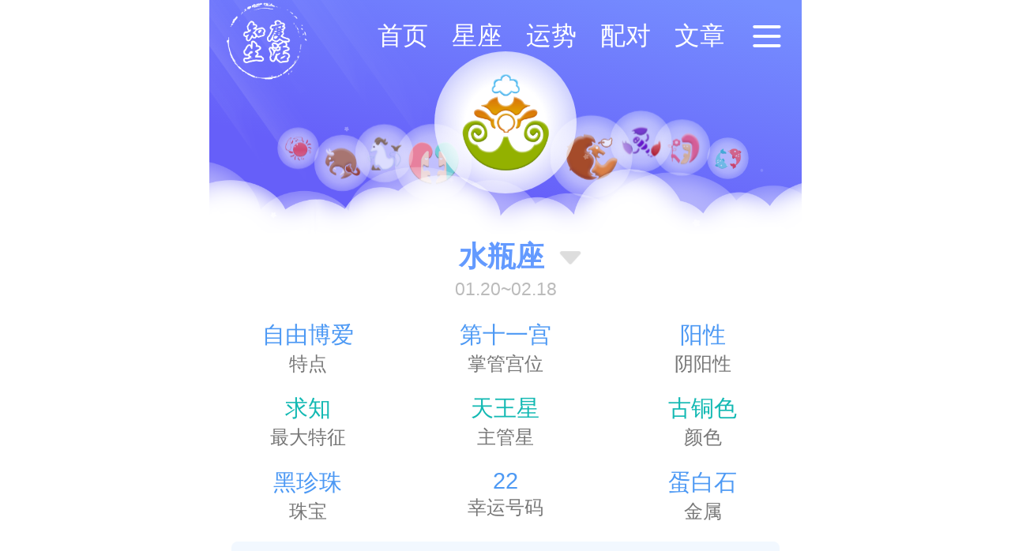

--- FILE ---
content_type: text/html; charset=utf-8
request_url: http://www.knowlife.cn/home/constellation/detail?id=1
body_size: 6196
content:
<!DOCTYPE HTML>
<html>

<head>
<meta charset="utf-8">
<title>水瓶座_知度生活网_12星座_十二星座配对表_星座查询_星座运势</title>
<meta name="keywords" content="知度,知度生活,知度生活网,星座,星座查询,星座运势,星座配对,十二星座,水瓶座,双鱼座,白羊座,金牛座,双子座,巨蟹座,狮子座,处女座,天秤座,天蝎座,射手座,摩羯座" />
<meta name="description" content="知度生活网基于云计算的强大能力，针对巨量数据的分析，专业打造星座运程预测，提供星座查询、运势、配对等星相命理信息。" />

<meta name="viewport" content="initial-scale=1.0, minimum-scale=1.0, maximum-scale=1.0, user-scalable=no">
<meta name="applicable-device" content="pc,mobile" />
<meta name="MobileOptimized" content="width" />
<meta name="HandheldFriendly" content="true" />
<meta http-equiv="Cache-Control" content="no-transform" />
<meta http-equiv="Cache-Control" content="no-siteapp" />

<link rel="shortcut icon" href="/icon.ico"/>

<script type="text/javascript" src="/js/jquery.js"></script>
<script>
	var _pset={url_rule:'/[u]/',dy_rule:'/[u].php'},_attach='',_time=1668688490000,feed_income_data=[];_pset = $.extend(_pset,{ 'type':'index'});
</script>
<script type="text/javascript" src="/js/jquery.easing.min.js"></script>
<script type="text/javascript" src="/js/parallax.min.js"></script>
<script type="text/javascript" src="/js/common.js"></script>
<script type="text/javascript" src="/js/function.js"></script>
<script type="text/javascript" src="/js/vtl_item.js"></script>
<script type="text/javascript" src="/js/dropload.min.js"></script>
<script type="text/javascript" src="/js/swiper.min.js"></script>

<script type="text/javascript" src="/js/vtl_comm.js"></script>
<script type="text/javascript" src="/js/ice_common.js"></script>

<script type="text/javascript" src="/js/mobiscroll.custom.js"></script>
<script type="text/javascript" src="/js/mobiscroll.plugin.js"></script>
<link rel="stylesheet" type="text/css" href="/css/mobiscroll.custom.css" />
	
<link href="/flyadmin/nprogress@0.2.0/nprogress.css" rel="stylesheet">
<script src="/flyadmin/nprogress@0.2.0/nprogress.js"></script>

<style>
#nprogress .bar {
  background: #6a7bf8 !important;
}
</style>
<script>
var _hmt = _hmt || [];
(function() {
  var hm = document.createElement("script");
  hm.src = "https://hm.baidu.com/hm.js?e1e2eab262b2876339b1b6c9fdd6cecb";
  var s = document.getElementsByTagName("script")[0]; 
  s.parentNode.insertBefore(hm, s);
})();
</script></head>
<body>
<div class="wrapper">
	<header>
    <a href="/" class="logo"></a>
    <i class="today"></i>
    <span>
	    <a href="/" target="_blank">登录</a>
	    <em></em>
    </span>
</header>

<nav class="plus_box">
    <div class="plus_mpart">
        <div class="hkl"></div>
        <div class="vision">
            <div class="s_mide layer" data-depth=".35"></div>
            <div class="s_botm layer" data-depth-x=".1" data-depth-y=".08"></div>
            <div class="s_botm layer" data-depth-x=".18" data-depth-y=".15"></div>
        </div>
        <div class="plus_t"><em></em>
        </div>
        <div class="user hide">
            <a href="/" target="_blank">
                <img src=""><strong></strong><small></small>
            </a>
        </div>
        <div class="login">
        	<span>
        		<a href="/" target="_blank">请先登录</a>
       		</span>
            <div class="loign_sel">
                <a href="/" class="phone" target="_blank"></a>
                <a href="/" class="qq" target="_blank"></a>
                <a href="/" class="weixin" target="_blank"></a>
                <a href="/" class="sina" target="_blank"></a>
            </div>
            <p>
            	还没有账号？
            	<a href="/" target="_blank">马上注册</a>
            </p>
        </div>
    </div>
    </nav>




<script>
    setHeader()
</script>

	
	<link rel="stylesheet" type="text/css" href="/css/constellation_detail.css" />

<style>
.tbox .tab_sex ul li.tit a:after {
    left: 47.5%;
}
.tbox .tab_sex ul li {
	height: auto;
}
</style>

<div class="mpart">
	<div class="hkl"></div>
	<div class="icon_show">
		<i>
			<span>
				<img src="/img/1.png">
			</span>
		</i>
	</div>
	<script>
		var i = 0,num = 8,as = [1,2,3,4,5,6,7,8,9,10,11,12];
			as = as.remove(_pset.xid);	
			as.sort(function(a, b) {
				return Math.random()>.5 ? -1 : 1;
			});
			as = as.slice(0,num);
			as.forEach(function(n){
				var _em = $('<em><span><img src="/img/'+n+'.png"></span></em>'),de = (i >= num/2 ? num-1-i : i);
				_em.css({'left':(i*(6/num)+1.5)+rand(-.05,.05)+(2*Math.floor(i/(num/2)))+'rem','top':1.2+de*rand(-.1,.1)+'rem'})
				.addClass('shaky'+Math.ceil(Math.random()*3)+' sp'+Math.ceil(Math.random()*4+2));
				$('span',_em).css({'transform': 'scale('+(0.7+de*rand(.1,.3)).toFixed(2)+')','dbackground':'rgba(255,255,255,'+(.35+de*rand(.1,.15))+')'});
				$('span',_em).css({'opacity':.7+de*rand(.05,.06)});
				$('.icon_show').prepend(_em);
				i++;
			})
		
		function cut() {
			$('.m_layer').fadeIn('500');
			$('.constellationList').slideDown();
		}
	</script>
	<div class="vision">
		<div class="s_mide layer" data-depth=".3"></div>
	</div>
	<div class="vision card_bottom">
		<div class="s_botm layer" data-depth-x=".1" data-depth-y=".08"></div>
		<div class="s_botm layer" data-depth-x=".18" data-depth-y=".15"></div>
	</div>
</div>
<div class="tbox">
	<div class="top">
		<div class="astro">
			<em onclick="cut()">
				水瓶座				<i></i>
			</em>
			<span>01.20~02.18</span>
		</div>
		<div class="descs">
			<ul class="clear">
				<li>
					自由博爱					<span>特点</span>
				</li>
				<li>
					第十一宫					<span>掌管宫位</span>
				</li>
				<li>
					阳性					<span>阴阳性</span>
				</li>
				<li>
					求知					<span>最大特征</span>
				</li>
				<li>
					天王星					<span>主管星</span>
				</li>
				<li>
					古铜色					<span>颜色</span>
				</li>
				<li>
					黑珍珠					<span>珠宝</span>
				</li>
				<li>
					22					<span>幸运号码</span>
				</li>
				<li>
					蛋白石					<span>金属</span>
				</li>
			</ul>
			<p>
				水瓶座是黄道宫上的第十一个星座，主宰星为天王星，思想前卫，有开拓精神。太阳落在水瓶座的你，是一个反习俗、不愿随声附和的人，说话和做事全凭自己的兴趣，很有自己的主张，追求独一无二的生活方式，物质享受与精神充实一样重要。个性友善博爱、有创意和远见，善于观察分析。好奇心强，但会用理智分析，常常把强烈的愿望和独立精神融合在一起。喜欢自由自在的生活，随心所欲地思考并做出决定。				<i></i>
			</p>
		</div>
	</div>
	
	<div class="tab_sex clear">
		<!-- <ul class="girl">
			<li class="tit">
				<a target="_blank" class="btn_mgirl" href="/">女生</a>
			</li>
			<li>
				<strong>特点：</strong>活泼、可爱、乐观
			</li>
			<li>
				<strong>弱点：</strong>丢三落四、草率
			</li>
			<li>
				<strong>爱情：</strong>对爱情有理想化的倾向。
			</li>
			<li class="more">
				<a target="_blank" class="btn_mgirl" href="/">查看更多</a>
			</li>
		</ul>
		<ul class="boy">
			<li class="tit">
				<a target="_blank" class="btn_mgirl" href="/">男生</a>
			</li>
			<li>
				<strong>特点：</strong>感觉敏锐，深谋远虑
			</li>
			<li>
				<strong>弱点：</strong>花心、多变
			</li>
			<li>
				<strong>爱情：</strong>在爱情中占主导地位。
			</li>
			<li class="more">
				<a target="_blank" class="btn_mgirl" href="/">查看更多</a>
			</li>
		</ul> -->
		
		<ul class="boy" style="width: 100%;text-align: left;">
			<li class="tit" style="text-align: center;">
				<a target="_blank" class="btn_mgirl" href="#">详细信息</a>
			</li>
			<li>
				<strong>优点：</strong>求新求变，好奇心强，博爱，有远见			</li>
			<li>
				<strong>弱点：</strong>多变，叛逆，倔强，自我中心			</li>
			<li>
				<strong>基本表现：</strong>创新、时尚			</li>
			
			<li>
				<strong>基本特质：</strong>太阳位于水瓶座的人，极富革新精神，具有独特的个性，有着超前的思想，是新思想的开拓者。聪颖脱俗，常有奇异的想法，不按牌理出牌。			</li>
			<li>
				<strong>行事风格：</strong>你很有才华，喜欢创意，不喜欢一成不变的工作，重视逻辑思考的过程，在工作上常常有许多点子，也很喜欢做规划，但对结果却不太在意；在工作上也喜欢与大家分工合作，你动脑策划他人出力。			</li>
			<li>
				<strong>个性缺点：</strong>你需要注意的是，有时太过于执着，因而显得有点固执，容易以自我为中心；喜欢创新、体现与众不同，也容易夸大问题；太讲求客观，易给人冷漠无情的印象。			</li>
		</ul>
	</div>
	<!-- <div class="murl">
		<a href="/" target="_blank">
			<i></i>爱情
		</a>
		<a href="/" target="_blank">
			<i></i>优缺点
		</a>
		<a href="/" target="_blank">
			<i></i>性格
		</a>
	</div> -->
</div>

<div class="wg_xzList clear">
	<div class="wg_xzList_wrap fillet_up_outside fillet_dn_outside">
		<h4>其他星座</h4>
		<div class="wg_xzList_container clear">
			<ul class="swiper-wrapper clear">
									<li class="swiper-slide">
						<a href="/home/constellation/detail?id=1">
							<img src="/img/1.png">
							<span>
								<i>
									水瓶								</i>
							</span>
						</a>
					</li>
									<li class="swiper-slide">
						<a href="/home/constellation/detail?id=2">
							<img src="/img/2.png">
							<span>
								<i>
									双鱼								</i>
							</span>
						</a>
					</li>
									<li class="swiper-slide">
						<a href="/home/constellation/detail?id=3">
							<img src="/img/3.png">
							<span>
								<i>
									白羊								</i>
							</span>
						</a>
					</li>
									<li class="swiper-slide">
						<a href="/home/constellation/detail?id=4">
							<img src="/img/4.png">
							<span>
								<i>
									金牛								</i>
							</span>
						</a>
					</li>
									<li class="swiper-slide">
						<a href="/home/constellation/detail?id=5">
							<img src="/img/5.png">
							<span>
								<i>
									双子								</i>
							</span>
						</a>
					</li>
									<li class="swiper-slide">
						<a href="/home/constellation/detail?id=6">
							<img src="/img/6.png">
							<span>
								<i>
									巨蟹								</i>
							</span>
						</a>
					</li>
									<li class="swiper-slide">
						<a href="/home/constellation/detail?id=7">
							<img src="/img/7.png">
							<span>
								<i>
									狮子								</i>
							</span>
						</a>
					</li>
									<li class="swiper-slide">
						<a href="/home/constellation/detail?id=8">
							<img src="/img/8.png">
							<span>
								<i>
									处女								</i>
							</span>
						</a>
					</li>
									<li class="swiper-slide">
						<a href="/home/constellation/detail?id=9">
							<img src="/img/9.png">
							<span>
								<i>
									天秤								</i>
							</span>
						</a>
					</li>
									<li class="swiper-slide">
						<a href="/home/constellation/detail?id=10">
							<img src="/img/10.png">
							<span>
								<i>
									天蝎								</i>
							</span>
						</a>
					</li>
									<li class="swiper-slide">
						<a href="/home/constellation/detail?id=11">
							<img src="/img/11.png">
							<span>
								<i>
									射手								</i>
							</span>
						</a>
					</li>
									<li class="swiper-slide">
						<a href="/home/constellation/detail?id=12">
							<img src="/img/12.png">
							<span>
								<i>
									摩羯								</i>
							</span>
						</a>
					</li>
							</ul>
		</div>
	</div>
</div>
<script>
	var LB = new Swiper('.wg_xzList_container',{
		slidesPerView: 'auto',
		centeredSlides:false,
		freeMode:true, 
		freeModeMomentumRatio: .5,
		freeModeSticky:true
	});
</script>

<div class="wg_pair clear">
	<ul class="wg_pair_wrap clear [class]">
					<li>
				<a href="/home/constellation/detail?id=5">
					<img src="/img/5.png">
					<em>100%</em>
				</a>
			</li>
					<li>
				<a href="/home/constellation/detail?id=9">
					<img src="/img/9.png">
					<em>100%</em>
				</a>
			</li>
					<li>
				<a href="/home/constellation/detail?id=3">
					<img src="/img/3.png">
					<em>90%</em>
				</a>
			</li>
					<li>
				<a href="/home/constellation/detail?id=11">
					<img src="/img/11.png">
					<em>90%</em>
				</a>
			</li>
			</ul>
</div>

<div class="wg_fortune">
	<div class="wg_fortune_wrap fillet_up_outside fillet_dn_inside">
		<div class="wg_fortune_container">
			<div class="l_tit">
				<span>
					<b>20</b>
					<small>01月</small>
				</span>
				<strong>运势</strong>
			</div>
			<div class="r_cont">
				<em class="m_star m_star_1">
					<em style="width:0rem"></em>				</em>
				<strong>
									</strong>
				<a href="/home/constellation/detail?id=1">
									</a>
			</div>
		</div>
	</div>
</div>

<script>
	$('.vision').parallax();
	
	function call_back(id) {
		$('.m_layer').fadeOut('500');
    	$('.constellationList').slideUp();
    	$('.constellationSearch').slideUp();
    	$('.pairResult').slideUp();
    	
    	location.href = '/home/constellation/detail?id='+id;
	}
</script>





<div class="float_sbox constellationList" style="opacity: 1; bottom: 0px; display: none;">
   	<div class="selbox_icon" style="position: relative; transform: translate3d(0px, 0px, 0px); transform-style: preserve-3d; backface-visibility: hidden;">
   		<div class="title">
   			<span></span>
		</div>
		<ul class="clear layer" data-depth=".3" style="position: relative; display: block; left: 0px; top: 20px; transform: translate3d(-3.66211px, -24.7159px, 0px); transform-style: preserve-3d; backface-visibility: hidden;">
							<li onclick="select_constellation(1)" class="cur">
					<em>
						<img src="/img/1.png">
						<i></i>
					</em>
					<span>
						水瓶					</span>
				</li>
							<li onclick="select_constellation(2)" >
					<em>
						<img src="/img/2.png">
						<i></i>
					</em>
					<span>
						双鱼					</span>
				</li>
							<li onclick="select_constellation(3)" >
					<em>
						<img src="/img/3.png">
						<i></i>
					</em>
					<span>
						白羊					</span>
				</li>
							<li onclick="select_constellation(4)" >
					<em>
						<img src="/img/4.png">
						<i></i>
					</em>
					<span>
						金牛					</span>
				</li>
							<li onclick="select_constellation(5)" >
					<em>
						<img src="/img/5.png">
						<i></i>
					</em>
					<span>
						双子					</span>
				</li>
							<li onclick="select_constellation(6)" >
					<em>
						<img src="/img/6.png">
						<i></i>
					</em>
					<span>
						巨蟹					</span>
				</li>
							<li onclick="select_constellation(7)" >
					<em>
						<img src="/img/7.png">
						<i></i>
					</em>
					<span>
						狮子					</span>
				</li>
							<li onclick="select_constellation(8)" >
					<em>
						<img src="/img/8.png">
						<i></i>
					</em>
					<span>
						处女					</span>
				</li>
							<li onclick="select_constellation(9)" >
					<em>
						<img src="/img/9.png">
						<i></i>
					</em>
					<span>
						天秤					</span>
				</li>
							<li onclick="select_constellation(10)" >
					<em>
						<img src="/img/10.png">
						<i></i>
					</em>
					<span>
						天蝎					</span>
				</li>
							<li onclick="select_constellation(11)" >
					<em>
						<img src="/img/11.png">
						<i></i>
					</em>
					<span>
						射手					</span>
				</li>
							<li onclick="select_constellation(12)" >
					<em>
						<img src="/img/12.png">
						<i></i>
					</em>
					<span>
						摩羯					</span>
				</li>
					</ul>
	</div>
</div>

<script>
    $(document).on('click','.m_layer',function(){
    	$('.m_layer').fadeOut('500');
    	$('.constellationList').slideUp();
    	$('.constellationSearch').slideUp();
    	$('.pairResult').slideUp();
    });
    
    function select_constellation(id) {
    	call_back(id);
    }
</script>



			
			
				
	<footer>
    <div class="copyright">
    	<div class="icp">
        	友情链接：
        		        	<a href="https://www.wehalk.com" target="_blank" title="广西微航文化科技有限公司">
	        		广西微航文化科技有限公司&nbsp;
	        	</a>
	        	        	<a href="http://www.flybegin.com" target="_blank" title="微航文化网">
	        		微航文化网&nbsp;
	        	</a>
	        	        	<a href="http://www.navculture.com" target="_blank" title="微航资讯">
	        		微航资讯&nbsp;
	        	</a>
	        	        	<a href="http://h5.flybegin.com" target="_blank" title="优惠券">
	        		优惠券&nbsp;
	        	</a>
	        	        	<a href="http://cat.wehalk.com" target="_blank" title="萌进化">
	        		萌进化&nbsp;
	        	</a>
	        	        	<a href="http://online.wehalk.com" target="_blank" title="微航在线">
	        		微航在线&nbsp;
	        	</a>
	        	        	<a href="http://tel.wehalk.com" target="_blank" title="号码标记服务">
	        		号码标记服务&nbsp;
	        	</a>
	        	        	<a href="http://www.navcul.com" target="_blank" title="微航网址导航">
	        		微航网址导航&nbsp;
	        	</a>
	        	        	<a href="http://www.flyadmin.cn" target="_blank" title="FlyAdmin飞速开发框架">
	        		FlyAdmin飞速开发框架&nbsp;
	        	</a>
	        	        	<a href="http://m.navculture.com" target="_blank" title="微航资讯">
	        		微航资讯&nbsp;
	        	</a>
	        	        	<a href="https://prompts.explinks.com/packs/integrate-user?ref=ad9fbabc2b20" target="_blank" title="幂简AI提示词">
	        		幂简AI提示词&nbsp;
	        	</a>
	        	        	<a href="https://service.saas.wehalk.com/dtbz/h5/?1#/" target="_blank" title="神舟地图标注">
	        		神舟地图标注&nbsp;
	        	</a>
	        	        	<a href="https://tel.wehalk.com/home/index/evaluate" target="_blank" title="号码吉凶测试">
	        		号码吉凶测试&nbsp;
	        	</a>
	        	        	<a href="http://tao.wehalk.com" target="_blank" title="八桂惠淘">
	        		八桂惠淘&nbsp;
	        	</a>
	        	        	<a href="http://so.wehalk.com" target="_blank" title="so查查">
	        		so查查&nbsp;
	        	</a>
	        	        	<a href="http://www.178site.com" target="_blank" title="178站长资源平台">
	        		178站长资源平台&nbsp;
	        	</a>
	                </div>
        
    	Copyright © 2022-2025 <a href="http://www.knowlife.cn" target="_blank">知度生活网</a> All Rights Reserved.<br>
        <div class="icp">
        	ICP备案号：
        	<a href="http://beian.miit.gov.cn" target="_blank">
        		桂ICP备19011955号-3        	</a><br>
        </div>
    </div>
</footer>

<script>
(function(){
    var bp = document.createElement('script');
    var curProtocol = window.location.protocol.split(':')[0];
    if (curProtocol === 'https') {
        bp.src = 'https://zz.bdstatic.com/linksubmit/push.js';        
    }
    else {
        bp.src = 'http://push.zhanzhang.baidu.com/push.js';
    }
    var s = document.getElementsByTagName("script")[0];
    s.parentNode.insertBefore(bp, s);
})();
</script><script>
(function(){
   var src = (document.location.protocol == "http:") ? "http://js.passport.qihucdn.com/11.0.1.js?bc37e62975d376633a78aafc774d22a9":"https://jspassport.ssl.qhimg.com/11.0.1.js?bc37e62975d376633a78aafc774d22a9";
   document.write('<script src="' + src + '" id="sozz"><\/script>');
})();
</script><script>
(function(){
var el = document.createElement("script");
el.src = "https://lf1-cdn-tos.bytegoofy.com/goofy/ttzz/push.js?1e6be9b1ed5b0161b5e03a1c50c8f7017aefda7fee64b610e093364c9e76778930632485602430134f60bc55ca391050b680e2741bf7233a8f1da9902314a3fa";
el.id = "ttzz";
var s = document.getElementsByTagName("script")[0];
s.parentNode.insertBefore(el, s);
})(window)
</script>
</div>

<div class="m_layer" style="display: none;"></div>

<script>
NProgress.start();  // 进度条开始
//NProgress.set(0.4);  // 设置进度，0-1
//NProgress.inc(0.2);  // 增加一点点
window.onload = function(){
	NProgress.done();  // 进度条完成
}
</script>
</body>
</html>




--- FILE ---
content_type: text/css
request_url: http://www.knowlife.cn/css/mobiscroll.custom.css
body_size: 5041
content:
.mbsc-anim-trans .mbsc-fr-scroll {	overflow: hidden}.mbsc-anim-trans-flip .mbsc-fr-persp,.mbsc-anim-trans-swing .mbsc-fr-persp {	-webkit-perspective: 1000px;	perspective: 1000px}.mbsc-anim-trans .mbsc-fr-overlay,.mbsc-anim-trans .mbsc-fr-popup {	-webkit-animation-fill-mode: forwards;	animation-fill-mode: forwards}.mbsc-anim-in .mbsc-fr-overlay,.mbsc-anim-in .mbsc-fr-popup {	-webkit-animation-timing-function: ease-out;	-webkit-animation-duration: 225ms;	animation-timing-function: ease-out;	animation-duration: 225ms}.mbsc-anim-out .mbsc-fr-overlay,.mbsc-anim-out .mbsc-fr-popup {	-webkit-animation-timing-function: ease-in;	-webkit-animation-duration: 195ms;	animation-timing-function: ease-in;	animation-duration: 195ms}.mbsc-anim-in .mbsc-fr-overlay {	-webkit-animation-name: mbsc-anim-f-in;	animation-name: mbsc-anim-f-in}.mbsc-anim-out .mbsc-fr-overlay {	-webkit-animation-name: mbsc-anim-f-out;	animation-name: mbsc-anim-f-out}.mbsc-anim-fade,.mbsc-anim-flip,.mbsc-anim-slidedown,.mbsc-anim-slidehorizontal,.mbsc-anim-slideup,.mbsc-anim-slidevertical,.mbsc-anim-swing {	-webkit-backface-visibility: hidden;	-webkit-transform: translateX(0);	backface-visibility: hidden;	transform: translateX(0)}.mbsc-anim-fade,.mbsc-anim-slidedown,.mbsc-anim-slidehorizontal,.mbsc-anim-slideup,.mbsc-anim-slidevertical,.mbsc-anim-swing {	-webkit-transform-origin: 0 0;	transform-origin: 0 0}.mbsc-anim-flip,.mbsc-anim-pop {	-webkit-transform-origin: 50% 50%;	transform-origin: 50% 50%}.mbsc-anim-in .mbsc-anim-pop {	opacity: 1;	-webkit-animation-name: mbsc-anim-p-in;	-webkit-animation-duration: 100ms;	-webkit-transform: scale(1);	animation-name: mbsc-anim-p-in;	animation-duration: 100ms;	transform: scale(1)}.mbsc-anim-out .mbsc-anim-pop {	opacity: 0;	-webkit-animation-name: mbsc-anim-p-out;	-webkit-animation-duration: 150ms;	animation-name: mbsc-anim-p-out;	animation-duration: 150ms}.mbsc-anim-trans-pop .mbsc-fr-overlay {	-webkit-animation-duration: 150ms;	animation-duration: 150ms}.mbsc-anim-in .mbsc-anim-flip {	opacity: 1;	-webkit-animation-name: mbsc-anim-fl-in;	-webkit-transform: scale(1);	animation-name: mbsc-anim-fl-in;	transform: scale(1)}.mbsc-anim-out .mbsc-anim-flip {	opacity: 0;	-webkit-animation-name: mbsc-anim-fl-out;	animation-name: mbsc-anim-fl-out}.mbsc-anim-in .mbsc-anim-swing {	opacity: 1;	-webkit-animation-name: mbsc-anim-sw-in;	-webkit-transform: scale(1);	transform: scale(1);	animation-name: mbsc-anim-sw-in}.mbsc-anim-out .mbsc-anim-swing {	opacity: 0;	-webkit-animation-name: mbsc-anim-sw-out;	animation-name: mbsc-anim-sw-out}.mbsc-anim-in .mbsc-anim-slidehorizontal {	opacity: 1;	-webkit-animation-name: mbsc-anim-sh-in;	-webkit-transform: scale(1);	transform: scale(1);	animation-name: mbsc-anim-sh-in}.mbsc-anim-out .mbsc-anim-slidehorizontal {	opacity: 0;	-webkit-animation-name: mbsc-anim-sh-out;	animation-name: mbsc-anim-sh-out}.mbsc-anim-in .mbsc-anim-slidevertical {	opacity: 1;	-webkit-animation-name: mbsc-anim-sv-in;	-webkit-transform: scale(1);	animation-name: mbsc-anim-sv-in;	transform: scale(1)}.mbsc-anim-out .mbsc-anim-slidevertical {	opacity: 0;	-webkit-animation-name: mbsc-anim-sv-out;	animation-name: mbsc-anim-sv-out}.mbsc-anim-in .mbsc-anim-slidedown {	-webkit-animation-name: mbsc-anim-sd-in;	-webkit-transform: scale(1);	animation-name: mbsc-anim-sd-in;	transform: scale(1)}.mbsc-anim-out .mbsc-anim-slidedown {	-webkit-animation-name: mbsc-anim-sd-out;	-webkit-transform: translateY(-100%);	animation-name: mbsc-anim-sd-out}.mbsc-anim-in .mbsc-anim-slideup {	-webkit-animation-name: mbsc-anim-su-in;	-webkit-transform: scale(1);	transform: scale(1);	animation-name: mbsc-anim-su-in}.mbsc-anim-out .mbsc-anim-slideup {	-webkit-animation-name: mbsc-anim-su-out;	-webkit-transform: translateY(100%);	animation-name: mbsc-anim-su-out}.mbsc-anim-in .mbsc-anim-fade {	opacity: 1;	-webkit-animation-name: mbsc-anim-f-in;	animation-name: mbsc-anim-f-in}.mbsc-anim-out .mbsc-anim-fade {	opacity: 0;	-webkit-animation-name: mbsc-anim-f-out;	animation-name: mbsc-anim-f-out}@keyframes mbsc-anim-f-in {	from {		opacity: 0	}	to {		opacity: 1	}}@-webkit-keyframes mbsc-anim-f-in {	from {		opacity: 0	}	to {		opacity: 1	}}@keyframes mbsc-anim-f-out {	from {		visibility: visible;		opacity: 1	}	to {		opacity: 0	}}@-webkit-keyframes mbsc-anim-f-out {	from {		visibility: visible;		opacity: 1	}	to {		opacity: 0	}}@keyframes mbsc-anim-p-in {	from {		opacity: 0;		transform: scale(0.8)	}	to {		opacity: 1;		transform: scale(1)	}}@-webkit-keyframes mbsc-anim-p-in {	from {		opacity: 0;		-webkit-transform: scale(0.8)	}	to {		opacity: 1;		-webkit-transform: scale(1)	}}@keyframes mbsc-anim-p-out {	from {		opacity: 1;		transform: scale(1)	}	to {		opacity: 0;		transform: scale(0.8)	}}@-webkit-keyframes mbsc-anim-p-out {	from {		opacity: 1;		-webkit-transform: scale(1)	}	to {		opacity: 0;		-webkit-transform: scale(0.8)	}}@keyframes mbsc-anim-fl-in {	from {		opacity: 0;		transform: rotateY(90deg)	}	to {		opacity: 1;		transform: rotateY(0)	}}@-webkit-keyframes mbsc-anim-fl-in {	from {		opacity: 0;		-webkit-transform: rotateY(90deg)	}	to {		opacity: 1;		-webkit-transform: rotateY(0)	}}@keyframes mbsc-anim-fl-out {	from {		opacity: 1;		transform: rotateY(0deg)	}	to {		opacity: 0;		transform: rotateY(-90deg)	}}@-webkit-keyframes mbsc-anim-fl-out {	from {		opacity: 1;		-webkit-transform: rotateY(0deg)	}	to {		opacity: 0;		-webkit-transform: rotateY(-90deg)	}}@keyframes mbsc-anim-sw-in {	from {		opacity: 0;		transform: rotateY(-90deg)	}	to {		opacity: 1;		transform: rotateY(0deg)	}}@-webkit-keyframes mbsc-anim-sw-in {	from {		opacity: 0;		-webkit-transform: rotateY(-90deg)	}	to {		opacity: 1;		-webkit-transform: rotateY(0deg)	}}@keyframes mbsc-anim-sw-out {	from {		opacity: 1;		transform: rotateY(0deg)	}	to {		opacity: 0;		transform: rotateY(-90deg)	}}@-webkit-keyframes mbsc-anim-sw-out {	from {		opacity: 1;		-webkit-transform: rotateY(0deg)	}	to {		opacity: 0;		-webkit-transform: rotateY(-90deg)	}}@keyframes mbsc-anim-sh-in {	from {		opacity: 0;		transform: translateX(-100%)	}	to {		opacity: 1;		transform: translateX(0)	}}@-webkit-keyframes mbsc-anim-sh-in {	from {		opacity: 0;		-webkit-transform: translateX(-100%)	}	to {		opacity: 1;		-webkit-transform: translateX(0)	}}@keyframes mbsc-anim-sh-out {	from {		opacity: 1;		transform: translateX(0)	}	to {		opacity: 0;		transform: translateX(100%)	}}@-webkit-keyframes mbsc-anim-sh-out {	from {		opacity: 1;		-webkit-transform: translateX(0)	}	to {		opacity: 0;		-webkit-transform: translateX(100%)	}}@keyframes mbsc-anim-sv-in {	from {		opacity: 0;		transform: translateY(-100%)	}	to {		opacity: 1;		transform: translateY(0)	}}@-webkit-keyframes mbsc-anim-sv-in {	from {		opacity: 0;		-webkit-transform: translateY(-100%)	}	to {		opacity: 1;		-webkit-transform: translateY(0)	}}@keyframes mbsc-anim-sv-out {	from {		opacity: 1;		transform: translateY(0)	}	to {		opacity: 0;		transform: translateY(100%)	}}@-webkit-keyframes mbsc-anim-sv-out {	from {		opacity: 1;		-webkit-transform: translateY(0)	}	to {		opacity: 0;		-webkit-transform: translateY(100%)	}}@keyframes mbsc-anim-sd-in {	from {		transform: translateY(-100%)	}	to {		transform: translateY(0)	}}@-webkit-keyframes mbsc-anim-sd-in {	from {		opacity: 1;		-webkit-transform: translateY(-100%)	}	to {		opacity: 1;		-webkit-transform: translateY(0)	}}@keyframes mbsc-anim-sd-out {	from {		transform: translateY(0)	}	to {		transform: translateY(-100%)	}}@-webkit-keyframes mbsc-anim-sd-out {	from {		opacity: 1;		-webkit-transform: translateY(0)	}	to {		opacity: 1;		-webkit-transform: translateY(-100%)	}}@keyframes mbsc-anim-su-in {	from {		transform: translateY(100%)	}	to {		transform: translateY(0)	}}@-webkit-keyframes mbsc-anim-su-in {	from {		opacity: 1;		-webkit-transform: translateY(100%)	}	to {		opacity: 1;		-webkit-transform: translateY(0)	}}@keyframes mbsc-anim-su-out {	from {		transform: translateY(0)	}	to {		transform: translateY(100%)	}}@-webkit-keyframes mbsc-anim-su-out {	from {		opacity: 1;		-webkit-transform: translateY(0)	}	to {		opacity: 1;		-webkit-transform: translateY(100%)	}}.mbsc-fr-overlay,.mbsc-fr-w {	-webkit-transform: translateZ(0)}.mbsc-fr {	pointer-events: none;	z-index: 99998;	font-weight: 400;	-webkit-font-smoothing: antialiased;	-webkit-tap-highlight-color: rgba(0,0,0,0);	-webkit-text-size-adjust: 100%}.mbsc-fr-lock {//	-ms-touch-action: none;	//touch-action: none}.mbsc-fr-lock-ctx {	position: relative}.mbsc-fr-lock.mbsc-fr-lock-ios {	overflow:hidden;position:absolute;top:0;bottom:0;left:0;right:0;height:auto}.mbsc-fr-scroll {	position: relative;	z-index: 2;	width: 100%;	height: 100%;	-ms-touch-action: pan-y;	touch-action: pan-y;	overflow-y: auto;	overflow-x: hidden;	-webkit-overflow-scrolling: touch}.mbsc-fr-scroll:focus {	outline: 0;	outline-offset: -2px}.mbsc-fr-popup {	max-width: 98%;	position: absolute;	z-index: 2;	top: 0;	left: 0;	font-size: 12px;	text-shadow: none;	-webkit-user-select: none;	-moz-user-select: none;	-ms-user-select: none;	user-select: none;	-ms-touch-action: pan-y;	touch-action: pan-y}.mbsc-rtl {	direction: rtl}.mbsc-fr-btn-cont,.mbsc-fr-popup {	-webkit-box-sizing: border-box;	-moz-box-sizing: border-box;	box-sizing: border-box}.mbsc-fr-w {	min-width: 200px;	overflow: hidden;	text-align: center;	font-family: arial,verdana,sans-serif;	-webkit-box-sizing: content-box;	-moz-box-sizing: content-box;	box-sizing: content-box}.mbsc-fr,.mbsc-fr-overlay,.mbsc-fr-persp {	position: fixed;	top: 0;	bottom: 0;	left: 0;	right: 0}.mbsc-fr-lock-ctx .mbsc-fr-overlay,.mbsc-fr-lock-ctx .mbsc-fr-persp,.mbsc-fr-lock-ctx>.mbsc-fr {	position: absolute}.mbsc-fr-persp {	pointer-events: auto;	overflow: hidden}.mbsc-fr-overlay {	z-index: 1;	background: rgba(0,0,0,.7);	-webkit-transform: translateZ(0)}.mbsc-fr-liq .mbsc-fr-popup {	max-width: 100%}.mbsc-fr-bottom .mbsc-fr-popup,.mbsc-fr-top .mbsc-fr-popup {	width: 100%;	max-width: 100%}.mbsc-fr-inline {	position: static;	pointer-events: auto}.mbsc-fr-inline .mbsc-fr-popup {	position: static;	display: inline-block;	max-width: 100%}.mbsc-fr-inline.mbsc-fr-liq .mbsc-fr-popup {	display: block}.mbsc-fr-bubble,.mbsc-fr-bubble .mbsc-fr-persp {	position: absolute}.mbsc-fr-bubble .mbsc-fr-arr-w {	position: absolute;	z-index: 1;	left: 0;	width: 100%}.mbsc-fr-bubble-top .mbsc-fr-arr-w {	top: 100%}.mbsc-fr-bubble-bottom .mbsc-fr-arr-w {	bottom: 100%}.mbsc-fr-bubble .mbsc-fr-arr-i {	margin: 0 30px;	position: relative;	direction: ltr}.mbsc-fr-bubble .mbsc-fr-arr {	display: block}.mbsc-fr-arr {	display: none;	position: relative;	left: 0;	width: 0;	height: 0;	border-width: 18px;	border-style: solid;	margin-left: -18px}.mbsc-fr-bubble-bottom .mbsc-fr-arr {	bottom: 0}.mbsc-fr-bubble-top .mbsc-fr-arr {	top: 0}.mbsc-fr-hdn {	width: 0;	height: 0;	margin: 0;	padding: 0;	border: 0;	overflow: hidden}.mbsc-fr-hdr {	overflow: hidden;	text-overflow: ellipsis}.mbsc-fr-btn {	overflow: hidden;	display: block;	text-decoration: none;	white-space: nowrap;	text-overflow: ellipsis;	vertical-align: top}.mbsc-fr-btn-e {	cursor: pointer}.mbsc-fr-btn-d {	cursor: default}.mbsc-fr-btn-cont {	display: table;	width: 100%;	text-align: center}.mbsc-fr-btn-cont .mbsc-fr-btn-d {	opacity: .3}.mbsc-fr-btn-w {	vertical-align: top;	display: table-cell;	position: relative;	z-index: 5}.mbsc-fr-btn-w .mbsc-fr-btn:before {	padding: .375em}.mbsc-wdg .mbsc-wdg-c {	position: relative;	z-index: 0;	font-size: 14px;	text-align: left;	white-space: normal}.mbsc-wdg .mbsc-wdg-c.mbsc-w-p {	padding: 1em}.mbsc-ios.mbsc-fr-bottom .mbsc-fr-btn-cont,.mbsc-ios.mbsc-fr-top .mbsc-fr-btn-cont {	background: #efefef}.mbsc-ios .mbsc-fr-overlay {	background: rgba(0,0,0,.2)}.mbsc-ios .mbsc-fr-popup {	background: #fff;	color: #000}.mbsc-ios .mbsc-fr-w {	position: relative;	padding-top: 1rem;	font-size: 12px;	font-family: -apple-system,Helvetica Neue,Helvetica,Arial,sans-serif}.mbsc-ios .mbsc-fr-has-hdr .mbsc-fr-w {	min-width: 25em}.mbsc-ios.mbsc-fr-center .mbsc-fr-w,.mbsc-ios.mbsc-fr-nobtn .mbsc-fr-w {	min-width: 16.666667em}.mbsc-ios .mbsc-fr-hdr {	position: absolute;	z-index: 1;	top: 0;	right: 0;	left: 0;	line-height: 1.25em;	padding: .75em 4.375em;	color: #000;	font-size: 1.333334em;	font-weight: 700;	text-overflow: ellipsis;	white-space: nowrap}.mbsc-ios.mbsc-fr-center:not(.mbsc-cal-liq) .mbsc-fr-hdr,.mbsc-ios.mbsc-fr-nobtn .mbsc-fr-hdr {	position: relative;	padding: .75em .5em;	border-bottom: 1px solid #ccc;	white-space: normal}.mbsc-ios .mbsc-fr-btn-cont {	position: absolute;	top: 0;	left: 0;	width: 100%;}.mbsc-ios .mbsc-fr-btn {	height: 2.75em;	line-height: 2.75em;	padding: 0 .625em;	display: inline-block;	color: #007aff;	font-size: 1.333334em}.mbsc-ios .mbsc-fr-btn-a {	opacity: .5}.mbsc-ios .mbsc-fr-btn-w {	display: block;	float: right}.mbsc-ios .mbsc-fr-btn-c,.mbsc-ios .mbsc-rtl .mbsc-fr-btn-w {	float: left}.mbsc-ios .mbsc-rtl .mbsc-fr-btn-c {	float: right}.mbsc-ios .mbsc-fr-btn-s .mbsc-fr-btn {	font-weight: 700}.mbsc-ios.mbsc-fr-bubble .mbsc-fr-popup,.mbsc-ios.mbsc-fr-center .mbsc-fr-popup {	border-radius: 8px}.mbsc-ios .mbsc-fr-arr-w {	z-index: 0}.mbsc-ios .mbsc-fr-arr {	position: relative;	width: 26px;	height: 26px;	background: #fff;	border: 0;	-webkit-transform: rotate(-45deg);	-ms-transform: rotate(-45deg);	-moz-transform: rotate(-45deg);	transform: rotate(-45deg);	margin-left: -13px}.mbsc-ios .mbsc-fr-bubble-top .mbsc-fr-arr {	top: -17px;	border-bottom-left-radius: 6px}.mbsc-ios .mbsc-fr-bubble-bottom .mbsc-fr-arr {	top: 17px;	border-top-right-radius: 6px}.mbsc-ios.mbsc-fr-bottom .mbsc-fr-overlay,.mbsc-ios.mbsc-fr-top .mbsc-fr-overlay {	background: 0 0}.mbsc-ios.mbsc-fr-bottom .mbsc-fr-popup {	border-top: 1px solid #909090}.mbsc-ios.mbsc-fr-top .mbsc-fr-popup {	border-bottom: 1px solid #909090}@media (-webkit-min-device-pixel-ratio:2),(min-resolution:192dpi) {	.mbsc-ios .mbsc-fr-btn-cont,.mbsc-ios .mbsc-fr-hdr,.mbsc-ios.mbsc-fr-bottom .mbsc-fr-popup,.mbsc-ios.mbsc-fr-center .mbsc-fr-btn-w {		border-width: .5px	}}.mbsc-ios .mbsc-fr-btn{ padding:0;}.mbsc-ios .mbsc-fr-btn-s .mbsc-fr-btn-e{background:url(../bg/icon_yes.png) no-repeat center; background-size:0.6rem; width:1rem; height:1rem; }.mbsc-ios .mbsc-fr-btn-c .mbsc-fr-btn-e{background:url(../bg/icon_cancel.png) no-repeat center; background-size:0.6rem; width:1rem; height:1rem;}.mbsc-ios.mbsc-fr-center .mbsc-fr-w {	padding-top: 0;	padding-bottom: 3.75em}.mbsc-ios.mbsc-fr-center.mbsc-fr-btn-block .mbsc-fr-w {	padding: 0}.mbsc-ios.mbsc-fr-center .mbsc-fr-btn-cont {	display: table;	top: auto;	bottom: 0;	border: 0;	table-layout: fixed}.mbsc-ios.mbsc-fr-center .mbsc-fr-btn {	display: block;	font-weight: 400}.mbsc-ios.mbsc-fr-center .mbsc-fr-btn-w {	display: table-cell;	float: none;	border-top: 1px solid #ccc;	border-left: 1px solid #ccc}.mbsc-ios.mbsc-fr-center .mbsc-fr-btn-w:first-child {	border-left: 0}.mbsc-ios.mbsc-fr-center .mbsc-rtl .mbsc-fr-btn-w {	border-left: 0;	border-right: 1px solid #ccc}.mbsc-ios.mbsc-fr-center .mbsc-rtl .mbsc-fr-btn-w:first-child {	border-right: 0}.mbsc-ios.mbsc-fr-center .mbsc-ltr .mbsc-fr-btn-w:first-child .mbsc-fr-btn {	border-radius: 0 0 0 .5em}.mbsc-ios.mbsc-fr-center .mbsc-ltr .mbsc-fr-btn-w:last-child .mbsc-fr-btn {	border-radius: 0 0 .5em}.mbsc-ios.mbsc-fr-center .mbsc-rtl .mbsc-fr-btn-w:last-child .mbsc-fr-btn {	border-radius: 0 0 0 .5em}.mbsc-ios.mbsc-fr-center .mbsc-rtl .mbsc-fr-btn-w:first-child .mbsc-fr-btn {	border-radius: 0 0 .5em}.mbsc-ios.mbsc-fr-center .mbsc-fr-btn-a {	background: #ebebe8;	opacity: 1}.mbsc-ios.mbsc-fr-center.mbsc-fr-btn-block .mbsc-fr-btn-cont {	position: static;	display: block}.mbsc-ios.mbsc-fr-center.mbsc-fr-btn-block .mbsc-fr-btn-w {	display: block;	border-left: 0;	border-right: 0}.mbsc-ios.mbsc-fr-center.mbsc-fr-btn-block .mbsc-fr-w .mbsc-fr-btn-w .mbsc-fr-btn {	border-radius: 0}.mbsc-ios.mbsc-fr-center.mbsc-fr-btn-block .mbsc-fr-btn-w:last-child .mbsc-fr-btn {	border-radius: 0 0 .5em .5em}.mbsc-ios.mbsc-fr-inline .mbsc-fr-popup {	border: 0;	border-radius: 0;	background: #fff}.mbsc-ios.mbsc-fr-nobtn .mbsc-fr-w {	padding: 0}.mbsc-sc-btn,.mbsc-sc-whl-o {	-webkit-transform: translateZ(0)}.mbsc-sc-whl,.mbsc-sc-whl-c,.mbsc-sc-whl-l {	-webkit-box-sizing: content-box;	box-sizing: content-box}.mbsc-sc-itm,.mbsc-sc-whl-gr-c {	-webkit-box-sizing: border-box;	box-sizing: border-box}.mbsc-sc-whl-gr-c {	position: relative;	max-width: 100%;	vertical-align: middle;	display: inline-block;	overflow: hidden}.mbsc-fr-liq .mbsc-sc-whl-gr-c {	display: block}.mbsc-sc-whl-gr {	margin: 0 auto;	position: relative;	display: -webkit-box;	display: -webkit-flex;	display: -ms-flexbox;	display: flex;	-webkit-box-pack: center;	-webkit-justify-content: center;	justify-content: center}.mbsc-sc-whl-w {	max-width: 100%;	position: relative}.mbsc-sc-whl-o {	position: absolute;	z-index: 2;	top: 0;	right: 0;	bottom: 0;	left: 0;	pointer-events: none}.mbsc-sc-whl-l {	position: absolute;	z-index: 3;	top: 50%;	left: 0;	right: 0;	pointer-events: none}.mbsc-sc-whl-w .mbsc-sc-whl-l {	display: block}.mbsc-sc-whl {	overflow: hidden;	border-radius: 1px;	border-top: 1px solid transparent;	border-bottom: 1px solid transparent}.mbsc-sc-whl-c {	position: relative;	z-index: 1;	top: 50%;	border-top: 1px solid transparent;	border-bottom: 1px solid transparent	}.mbsc-sc-whl-sc {	position: relative}.mbsc-sc-itm {	position: relative;	cursor: pointer;	white-space: nowrap;	overflow: hidden;	text-overflow: ellipsis}.mbsc-sc-itm-inv,.mbsc-sc-itm-inv-h {	opacity: .3}.mbsc-sc-lbl {	position: absolute;	left: 0;	right: 0;	bottom: 100%;	display: none}.mbsc-sc-lbl-v .mbsc-sc-lbl {	display: block}.mbsc-sc-btn {	position: absolute;	z-index: 2;	left: 0;	right: 0;	cursor: pointer;	opacity: 1;	-webkit-transition: opacity .2s linear;	transition: opacity .2s linear}.mbsc-sc-btn:before {	position: absolute;	top: 0;	right: 0;	left: 0}.mbsc-sc-whl-a .mbsc-sc-btn {	opacity: 0}.mbsc-sc-btn-plus {	bottom: 0}.mbsc-sc-btn-minus {	top: 0}.mbsc-sc-whl-gr-3d {	-webkit-perspective: 1200px;	perspective: 1200px}.mbsc-sc-whl-gr-3d .mbsc-sc-whl {	overflow: visible}.mbsc-sc-whl-gr-3d .mbsc-sc-whl-c {	overflow: hidden}.mbsc-sc-whl-3d {	position: absolute;	top: 50%;	left: 0;	right: 0;	-webkit-transform-style: preserve-3d;	transform-style: preserve-3d}.mbsc-sc-itm-3d {	position: absolute;	width: 100%;	top: 0;	left: 0;	cursor: pointer;	-webkit-backface-visibility: hidden;	backface-visibility: hidden}.mbsc-sc-itm-del {	display: none}.mbsc-sc-itm-ml {	width: 100%;	height: auto;	display: inline-block;	vertical-align: middle;	white-space: normal}.mbsc-sel-hdn {	position: absolute;	height: 1px!important;	width: 1px!important;	left: 0;	overflow: hidden;	clip: rect(1px,1px,1px,1px)}.mbsc-sel-gr {	padding: 0 .25em;	opacity: 1;	font-weight: 700;	text-align: left}.mbsc-sel-multi .mbsc-sc-whl-w .mbsc-sc-whl-l {	display: none}.mbsc-sc-whl-multi .mbsc-sc-itm-sel:before {	position: absolute;	top: 0;	left: 0;	width: 1em;	text-align: center}.mbsc-ios.mbsc-sc.mbsc-fr-bottom .mbsc-fr-popup,.mbsc-ios.mbsc-sc.mbsc-fr-top .mbsc-fr-popup {	background: #d1d5db}.mbsc-ios.mbsc-calendar .mbsc-fr-persp .mbsc-fr-popup {	background: #fff}.mbsc-ios.mbsc-sc.mbsc-fr-bottom .mbsc-fr-btn-cont,.mbsc-ios.mbsc-sc.mbsc-fr-top .mbsc-fr-btn-cont {	border-bottom: 0}.mbsc-ios.mbsc-calendar.mbsc-fr-bottom .mbsc-fr-btn-cont,.mbsc-ios.mbsc-calendar.mbsc-fr-top .mbsc-fr-btn-cont {	border-bottom: 1px solid #ccc}.mbsc-ios.mbsc-fr-bottom .mbsc-sc-whl-o,.mbsc-ios.mbsc-fr-top .mbsc-sc-whl-o {	background: -webkit-gradient(linear,left bottom,left top,from(#d1d5db),color-stop(0.52,rgba(209,213,219,0)),color-stop(0.48,rgba(209,213,219,0)),to(#d1d5db));	background: -webkit-linear-gradient(#d1d5db,rgba(209,213,219,0)52%,rgba(209,213,219,0)48%,#d1d5db);	background: linear-gradient(#d1d5db,rgba(209,213,219,0)52%,rgba(209,213,219,0)48%,#d1d5db)}.mbsc-ios.mbsc-fr-bottom .mbsc-sc-whl-gr-3d .mbsc-sc-whl-c,.mbsc-ios.mbsc-fr-top .mbsc-sc-whl-gr-3d .mbsc-sc-whl-c {	background: #d1d5db}@media (-webkit-min-device-pixel-ratio:2),(min-resolution:192dpi) {	.mbsc-ios.mbsc-calendar .mbsc-fr-popup .mbsc-fr-btn-cont {		border-width: .5px	}}.mbsc-ios.mbsc-fr-inline .mbsc-sc-whl-o {	background: -webkit-gradient(linear,left bottom,left top,from(#fff),color-stop(0.52,rgba(255,255,255,0)),color-stop(0.48,rgba(255,255,255,0)),to(#fff));	background: -webkit-linear-gradient(#fff,rgba(255,255,255,0)52%,rgba(255,255,255,0)48%,#fff);	background: linear-gradient(#fff,rgba(255,255,255,0)52%,rgba(255,255,255,0)48%,#fff)}.mbsc-ios.mbsc-fr-inline .mbsc-sc-whl-gr-3d .mbsc-sc-whl-c {	background: #fff}.mbsc-ios .mbsc-sc-lbl {	color: #ababab;	line-height: 2.5em}.mbsc-ios .mbsc-sc-whl-gr {	padding: .833333em}.mbsc-ios .mbsc-sc-lbl-v {	margin-bottom: -1.666667em}.mbsc-ios .mbsc-sc-lbl-v .mbsc-sc-whl-gr {	padding-top: 2.5em;	padding-bottom: 2.5em}.mbsc-ios .mbsc-sc-whl-l,.mbsc-ios.mbsc-calendar .mbsc-sc-whl-l {	display: block;	margin: 0 -.833333em;}.mbsc-ios .mbsc-sc-whl-w .mbsc-sc-whl-l {	display: none}.mbsc-ios .mbsc-sc-whl-o,.mbsc-ios.mbsc-calendar .mbsc-sc-whl-o {	background: -webkit-gradient(linear,left bottom,left top,from(#fff),color-stop(0.52,rgba(255,255,255,0)),color-stop(0.48,rgba(255,255,255,0)),to(#fff));	background: -webkit-linear-gradient(#fff,rgba(255,255,255,0)52%,rgba(255,255,255,0)48%,#fff);	background: linear-gradient(#fff,rgba(255,255,255,0)52%,rgba(255,255,255,0)48%,#fff)}.mbsc-sc-whl-l { border-radius: 10px }.mbsc-ios .mbsc-sc-itm {	padding: 0 .5em;	color: #9d9d9d;	font-size: 1.45em}.mbsc-ios .mbsc-sc-itm.mbsc-btn-a {	background: rgba(0,122,255,.2)}.mbsc-ios .mbsc-sc-itm-sel,.mbsc-ios .mbsc-sc-whl-gr-3d .mbsc-sc-itm {	color: #6d92dc}.mbsc-ios .mbsc-sc-whl-gr-3d .mbsc-sc-whl-c {	margin: 0 -.166667em}.mbsc-ios .mbsc-sc-whl-gr-3d .mbsc-sc-whl-c,.mbsc-ios.mbsc-calendar .mbsc-sc-whl-gr-3d .mbsc-sc-whl-c {	background: #fff}.mbsc-ios .mbsc-sc-whl-gr-3d .mbsc-sc-itm-3d {	font-size: 1.4em;	color: #666}.mbsc-ios .mbsc-sc-cp .mbsc-sc-whl .mbsc-sc-itm {	text-align: center}.mbsc-ios .mbsc-sc-cp .mbsc-sc-whl-w {	padding: 2.666667em 0}.mbsc-ios .mbsc-sc-btn {	color: #007aff;	height: 2.666667em!important;	line-height: 2.666667em!important;	opacity: 1}.mbsc-ios .mbsc-sc-btn:before {	font-size: 2em}.mbsc-ios .mbsc-sc-btn-a:before {	opacity: .5}.mbsc-ios .mbsc-sc-whl-multi .mbsc-sc-whl-o,.mbsc-ios.mbsc-sel-multi .mbsc-sc-whl-l {	display: none}.mbsc-ios .mbsc-sc-whl-multi .mbsc-sc-itm {	padding: 0 1.818181em}.mbsc-ios.mbsc-sel-multi .mbsc-sc-itm {	color: #3372e6}.mbsc-ios .mbsc-sc-whl-multi .mbsc-sc-itm-sel {	color: #3372e6}.mbsc-ios .mbsc-sc-whl-multi .mbsc-sc-itm-sel:before {	font-size: 1.818181em}.mbsc-ios .mbsc-sc-whl-gr-3d .mbsc-sc-whl-multi .mbsc-sc-whl-o {	display: block}.mbsc-ios.mbsc-sel-multi .mbsc-sc-whl-gr-3d .mbsc-sc-whl-c {	visibility: hidden}.mbsc-ios .mbsc-sc-whl .mbsc-sel-gr {	padding-left: .277777em;	color: #9d9d9d;	font-weight: 400;	font-size: 1.222222em}.mbsc-ios.mbsc-sel-gr-whl .mbsc-ltr .mbsc-sc-whl-multi {	margin-left: 2em}.mbsc-ios.mbsc-sel-gr-whl .mbsc-rtl .mbsc-sc-whl-multi {	margin-right: 2em}.mbsc-ios .mbsc-dt-whl-y .mbsc-sc-itm {	min-width: 3.8em}.mbsc-ios .mbsc-dt-whl-m .mbsc-sc-itm {	text-align: left}.mbsc-ios .mbsc-dt-whl-d .mbsc-sc-itm,.mbsc-ios .mbsc-dt-whl-date .mbsc-sc-itm,.mbsc-ios .mbsc-dt-whl-h .mbsc-sc-itm {	text-align: right}/* **/.mbsc-ios.mbsc-fr-bottom .mbsc-fr-overlay, .mbsc-ios.mbsc-fr-top .mbsc-fr-overlay {    background: rgba(0,0,0,.5);}.mbsc-ios.mbsc-fr-bottom .mbsc-sc-whl-o,.mbsc-ios.mbsc-fr-top .mbsc-sc-whl-o {	background: -webkit-gradient(linear,left bottom,left top,from(#fff),color-stop(0.52,rgba(255,255,255,0)),color-stop(0.48,rgba(255,255,255,0)),to(#fff));	background: -webkit-linear-gradient(#fff,rgba(255,255,255,0) 52%,rgba(255,255,255,0) 48%,#fff);	background: -moz-linear-gradient(#fff,rgba(255,255,255,0) 52%,rgba(255,255,255,0) 48%,#fff);	background: linear-gradient(#fff,rgba(255,255,255,0) 40%,rgba(255,255,255,0) 60%,#fff);}.mbsc-sc-whl-gr { z-index: 999 }.mbsc-ios.mbsc-fr-bottom .mbsc-sc-whl-l, .mbsc-ios.mbsc-fr-top .mbsc-sc-whl-l { border: none; background: #f6f6f6; z-index: 997; padding:1px 0; border-radius: 2em; margin: 0 .5em  }.mbsc-ios.mbsc-fr-bottom .mbsc-sc-whl-gr-3d .mbsc-sc-whl-c, .mbsc-ios.mbsc-fr-top .mbsc-sc-whl-gr-3d .mbsc-sc-whl-c {background: #f6f6f6 ; z-index: 9998;}.mbsc-ios .mbsc-sc-whl-gr-3d .mbsc-sc-itm-sel {    color: #3372e6;}.mbsc-ios.mbsc-fr-bottom .mbsc-fr-btn-cont, .mbsc-ios.mbsc-fr-top .mbsc-fr-btn-cont {	background: #fff;}.mbsc-ios.mbsc-sc.mbsc-fr-bottom .mbsc-fr-popup, .mbsc-ios.mbsc-sc.mbsc-fr-top .mbsc-fr-popup {	background: #fff;}.mbsc-ios .mbsc-dt-whl-d .mbsc-sc-itm, .mbsc-ios .mbsc-dt-whl-date .mbsc-sc-itm, .mbsc-ios .mbsc-dt-whl-h .mbsc-sc-itm {    text-align: center;}.dwbw {	vertical-align: top;	display: table-cell;	position: relative;	z-index: 5;}.mbsc-ios .dwbw {	display: block;	float: left;}.mbsc-ios .dwb-g {	margin-left: 10px;}.dwb-e {	cursor: pointer;}.mbsc-ios .dwb-g {	background: #e5e5e5;	border-radius: 50px 0 0 50px;	margin: .1rem 0 .1rem .1rem;	float: left}.mbsc-ios .dwb-n {	background: #e5e5e5;	border-radius: 0  50px 50px 0;	margin: .1rem .1rem .1rem 0;	float: left}.mbsc-ios .dwb-n .dwb-n-b,.mbsc-ios .dwb-g .dwb-g-b {	color: #3478f6;	display: inline-block;	font-size: .335rem;	height: .7rem;	line-height: .7rem;	padding: 0 .25rem;	margin: .075rem 0 .075rem .075rem;}.mbsc-ios .dwb-n .dwb-n-b {	margin: .075rem .075rem .075rem 0}.mbsc-ios .dwb-g .dwb-g-b.active, .mbsc-ios .dwb-n .dwb-n-b.active {	color: #fff;	background-color: #679cff;	border-radius: 20px;}.mbsc-ios .dwb-s {	float: right}.mbsc-ios .dw-i {	text-align: center}.mbsc-ios .dwwol {	background-color: #e7f0f9;}.mbsc-ios .dw-sel {	color: #6d92dc;}.mbsc-ios .dwb-s .dwb {	background: url(../bg/icon_yes.png) no-repeat 0 0;	width: 26px;	height: 26px;	background-size: 100%;	padding: 0;	margin: 10px 10px 0 0;}.mbsc-ios .dwb-c .dwb {	background: url(../bg/icon_cancel.png) no-repeat 0 0;	width: 26px;	height: 26px;	background-size: 100%;	padding: 0;	margin: 10px 0 0 10px;}.mbsc-np-hdr {	position:relative}.mbsc-np-dsp {	padding:.5em 1.75em .5em .5em;	text-align:left;	font-size:1.8em;	line-height:.8em}.mbsc-np-sup {	display:inline-block;	font-size:.375em;	vertical-align:top}.mbsc-np-del {	position:absolute;	top:0;	right:0;	height:100%;	width:3.5em;	text-align:center}.mbsc-np-del:before {	display:block;	width:100%;	position:absolute;	top:50%;	left:0;	margin-top:-.5em;	font-size:2em;	line-height:1}.mbsc-np-ph {	display:inline-block;	min-width:.5625em;	text-align:center;	vertical-align:top}.mbsc-np-tbl-c {	min-width:15em}.mbsc-fr-bottom .mbsc-np-tbl-c,.mbsc-fr-top .mbsc-np-tbl-c {	display:block}.mbsc-np-tbl {	display:table;	width:100%;	font-size:1.375em}.mbsc-np-row {	display:table-row}.mbsc-np-btn {	position:relative;	z-index:0;	width:33.3333333333%;	display:table-cell;	text-align:center;	vertical-align:middle;	height:3em;	-webkit-user-select:none}.mbsc-np-btn.mbsc-fr-btn-a {	opacity:1}.mbsc-rtl .mbsc-np-dsp {	padding-left:1.75em;	padding-right:.5em;	text-align:right}.mbsc-rtl .mbsc-np-del {	left:0;	right:auto;	-webkit-transform:scaleX(-1);	-moz-transform:scaleX(-1);	-ms-transform:scaleX(-1);	transform:scaleX(-1)}.mbsc-np-time {	text-transform:uppercase}.mbsc-np-ts-h,.mbsc-np-ts-m {	font-weight:700}.mbsc-ios.mbsc-np .mbsc-fr-c {	font-size:1.333334em}.mbsc-ios .mbsc-np-btn {	border-top:1px solid #ddd;	border-left:1px solid #ddd;	font-size: .8rem;	height:1.4rem}.mbsc-ios .mbsc-ltr .mbsc-np-btn:first-child,.mbsc-ios .mbsc-rtl .mbsc-np-btn:last-child {	border-left:0}.mbsc-ios .mbsc-np-btn-empty,.mbsc-ios .mbsc-np-btn.mbsc-fr-btn-a {	background:#eee}.mbsc-ios .mbsc-np-btn.mbsc-fr-btn-d {	color:#ddd}.mbsc-ios .mbsc-np-ts-h,.mbsc-ios .mbsc-np-ts-m {	font-weight:400}.mbsc-ios .mbsc-np-del:before {	font-size:1.125em}@media (-webkit-min-device-pixel-ratio:2),(min-resolution:192dpi) {	.mbsc-ios .mbsc-np-btn {	border-width:.5px}}.mbsc-jqm.mbsc-np .mbsc-fr-w {	font-size:16px}.mbsc-jqm.mbsc-np .mbsc-fr-btn-cont {	padding:4px 2px}.mbsc-jqm .mbsc-np-del.mbsc-fr-btn-a {	opacity:.5}.mbsc-jqm .mbsc-np-btn {	border-top-width:0;	border-right-width:0;	font-size:1.2em;	height:2.5em;	padding:0}.mbsc-jqm .mbsc-np-row:first-child .mbsc-np-btn {	border-top-width:1px}.mbsc-jqm.mbsc-inline .mbsc-np-row:last-child .mbsc-np-btn {	border-bottom-width:0}.mbsc-jqm .mbsc-ltr .mbsc-np-btn:first-child,.mbsc-jqm .mbsc-rtl .mbsc-np-btn:first-child {	border-left-width:0}.mbsc-jqm .mbsc-np-btn .ui-btn-inner {	height:100%;	padding:0;	font-size:1em;	line-height:2.5em}.mbsc-jqm .mbsc-np-row .mbsc-np-btn.mbsc-np-btn-empty {	background:0 0}.md-text-center {    text-align: center;}.md-dialog { line-height: .8rem; }.md-dialog h3 { font-size: .53rem; font-weight: 600 }.mbsc-fr-btn-cont { background: #fff }

--- FILE ---
content_type: text/css
request_url: http://www.knowlife.cn/css/constellation_detail.css
body_size: 2181
content:
@import url(layout.css);
.mpart {height:4rem; margin-bottom: 0;}
.sex .mpart{ background-size: 100% 11.6rem; height:auto;}
.vision .s_mide { height: 31.2rem;}
.tbox{ padding:0; box-sizing:border-box;top: 0;width: 100%;}
.vision{ margin-top: -.7rem;}
.vision .s_botm:nth-child(1n) , .vision .s_botm:nth-child(1n) { margin-top: 0rem;}
.card_bottom { position: absolute; bottom:-.5rem;}
.tbox .top .astro{ text-align: center;}
.tbox .top .astro b{background:linear-gradient(0, #e9f4ff, #ebfbff);width:2.45rem;height:2.45rem;border-radius: 100%;display:block;margin:0 auto;box-sizing:border-box;padding-top: 0.1rem;box-shadow: inset 0 0 0.5rem rgba(93,137,255,0.09);position: relative;font-weight: normal;}
.tbox .top .astro img{ width:2rem; height:2rem; display:block; margin:0 auto;}
.tbox .top .astro em{color:#639aff;font-weight: bold;abackground: #f2f8ff;width:2.2rem;height:0.67rem;line-height: 0.67rem;font-size:0.48rem;border-radius: 0.67rem;margin: 0 auto;text-align: center; display:block; padding-left: 0.55rem;}
.tbox .top .astro em i{ background:url(../bg/arrow7.png) no-repeat 0 0; width:0.45rem; height:0.45rem; display:inline-block; vertical-align: middle; margin-left: 0.1rem; background-size:0.4rem;}
.tbox .top .astro span{color: #bbb;font-size: 0.3rem;display: block;line-height: 0.45rem;}
.tbox .top .descs { sheight: 1.8rem; overflow: hidden }
.tbox .top .showall { color: #fff; font-size: .35rem; text-align: center; display: none }
.tbox .top .showall i { background:url(../bg/arrow_more.png) no-repeat center; background-size: contain; display:inline-block; color:#fff; width: .6rem; height:0.6rem; margin-right: .2rem } 
.tbox .top ul {width:100%;}
.tbox .top ul li{float:left;width:33.33%;text-align:center;font-size: .38rem;margin-top: 0.3rem;color: #4d99f4;}
.tbox .top ul li span {font-size:0.32rem;display:block;line-height: 0.45rem;padding:0 0.13rem;border-radius: 0.1rem;color: #777;}
.tbox .top ul li:nth-child(4) ,.tbox .top ul li:nth-child(5) ,.tbox .top ul li:nth-child(6){ color:#13b9b3;}
.tbox .top ul li em{ display:block; line-height: 1rem;}
.tbox .top p{ color:#333; background:#f2f8ff; border-radius:8px; padding:0.3rem .4rem;  line-height: 0.7rem; margin: 0.3rem 0.37rem 0; font-size: 0.38rem; text-align: justify;}

.tbox .tab_sex{ margin:0.4rem .37rem 0.3rem;}
.tbox .tab_sex ul {font-size: 0.32rem;text-align: center;float:left;width:4.48rem;background:linear-gradient(0, #fff4fa, #fde9f5);border-radius: 0.27rem;box-sizing:border-box;overflow: hidden;}
.tbox .tab_sex ul:first-child{ margin-right: 0.3rem; }
.tbox .tab_sex ul li {line-height: 0.6rem;height: 0.6rem;color: #555;overflow: hidden;padding: 0 0.3rem;}
.tbox .tab_sex ul li.tit{font-size:0.4rem;height: 1.1rem;}
.tbox .tab_sex ul li.tit a{display:block;margin:0 auto;line-height: 1rem;position:relative;color:#eb6bb3;font-weight: bold;}
.tbox .tab_sex ul li.tit a:after{position:absolute;content:'';background:#f285c2;height:0.07rem;border-radius: 0.03rem;width: 0.5rem;bottom: .05rem;left: 43.5%;}
.tbox .tab_sex ul li strong {color: #888;font-weight: normal;font-size: 0.32rem;}
.tbox .tab_sex ul li.more{height: 1rem;text-align: center;overflow:visible;padding: 0;margin-top: 0.2rem;}
.tbox .tab_sex ul li.more a{background:linear-gradient(0, #ffb6e0, #ffdbf1);height: 1rem;display: block;line-height: 1rem;font-size: 0.36rem;box-shadow:0 2px 2px rgba(235,107,179,0.1);color: #fff;}
.tbox .tab_sex ul:last-child{background:linear-gradient(0, #edf6fd, #def0fe);}
.tbox .tab_sex ul:last-child li.tit a{ color:#5daff4;}
.tbox .tab_sex ul:last-child li.tit a:after{ background:#71b8f4;}
.tbox .tab_sex ul:last-child li.more a{ background: linear-gradient(0, #a3dfff, #cfeeff); box-shadow:0 2px 2px rgba(99,159,250,0.1);}

.murl { padding:0 0.26rem; display: -webkit-box; font-size: 0.38rem; margin-bottom: 0.4rem;}
.murl a {display: block;text-align: center;-webkit-box-flex: 1;box-sizing:border-box;color:#fff;margin:0.1rem;line-height:1rem;border-radius: .2rem;padding-right: 0.09rem;}
.murl a:nth-child(1){background:linear-gradient(0, #bd97e9, #d6b4ff); box-shadow: 0 2px 2px rgba(204,174,239,0.2);}
.murl a:nth-child(2){background:linear-gradient(0, #74caa6, #90ddc9); box-shadow: 0 2px 2px rgba(148,213,187,0.2); width:2.5rem;}
.murl a:nth-child(3){background:linear-gradient(0, #8fb3f6, #9dcbff); box-shadow: 0 2px 2px rgba(164,198,255,0.2);}
.murl a i{background:url(../bg/icon_murl.png) no-repeat 0 0;background-size: 0.56rem auto;width:0.56rem;height:0.56rem;display:inline-block;vertical-align: middle;margin-right: 0.05rem;}
.murl a:nth-child(2) i{ background-position: 0 -0.56rem;}
.murl a:nth-child(3) i{ background-position: 0 -1.12rem;}

.uqx_1 {  margin-top: .25rem }
.uqx_3 {  }
.uqx_4 { margin: .37rem .37rem .07rem; }


.icon_show { height: 2rem; margin-top: 1rem; position: relative }
.icon_show i{  display: block; border-radius: 100%; position: absolute; width: 2.4rem; height: 2.4rem; left: 50%; margin-left: -1.2rem }
.icon_show span { background: radial-gradient(rgba(255,255,255,1) 40%, rgba(255,255,255,.8) 60%, rgba(255,255,255,.3) 100%); display: inline-block; border-radius: 100%;height: 2.4rem;width:2.4rem;}
.icon_show img { width: 2rem; height: 2rem; margin: .2rem; }
.icon_show i,.icon_show em {
	-webkit-transform-origin: center center;
	-ms-transform-origin: center center;
	transform-origin: center center;
	-webkit-animation-name: shaky-slow;
	-ms-animation-name: shaky-slow;
	animation-name: shaky-slow;
	-webkit-animation-duration: 3s;
	-ms-animation-duration: 3s;
	animation-duration: 3s;
	-webkit-animation-iteration-count: infinite;
	-ms-animation-iteration-count: infinite;
	animation-iteration-count: infinite;
	-webkit-animation-timing-function: ease-in-out;
	-ms-animation-timing-function: ease-in-out;
	animation-timing-function: ease-in-out;
	-webkit-animation-delay: 0s;
	-ms-animation-delay: 0s;
	animation-delay: 0s;
	-webkit-animation-play-state: running;
	-ms-animation-play-state: running;
	animation-play-state: running;
}
.icon_show em { display: block; border-radius: 100%; position: absolute; width: 1rem; height: 1rem; left: 50%; margin-left: -.5rem }
.icon_show em span { width: 1rem;height: 1rem;background: radial-gradient(rgba(255,255,255,.7) 30%, rgba(255,255,255,.6) 50%, rgba(255,255,255,0) 100%); }
.icon_show em img { width: .8rem;height: .8rem;margin:.1rem; }

.icon_show em:nth-child(1) { left: 1rem }
.icon_show em:nth-child(2) { left: 2.5rem }
.icon_show em:nth-child(3) { left: 7rem }
.icon_show em:nth-child(4) { left: 8.5rem }
.icon_show em.shaky1 { -webkit-animation-name: shaky-fast1; }
.icon_show em.shaky2 { -webkit-animation-name: shaky-fast2; }
.icon_show em.shaky3 { -webkit-animation-name: shaky-fast3; }
.icon_show em.sp1{ -webkit-animation-duration: 1s; }
.icon_show em.sp2{ -webkit-animation-duration: 2s; }
.icon_show em.sp3{ -webkit-animation-duration: 3s; }
.icon_show em.sp4{ -webkit-animation-duration: 4s; }
.icon_show em.sp5{ -webkit-animation-duration: 5s; }
.icon_show em.sp6{ -webkit-animation-duration: 6s; }
@-webkit-keyframes shaky-slow {
	0%,100% {
		transition-timing-function: cubic-bezier(0.215,.61,.355,1); /*贝塞尔曲线 ： X1 Y1 X2 Y2*/
		transform: translate3d(0,0,0); /*设置只在Z轴上移动*/
	}
	65%{
		transform: translate3d(0,-.15rem,0);
	}
}
@keyframes shaky-slow {
 	0%,100% {
		transition-timing-function: cubic-bezier(0.215,.61,.355,1); /*贝塞尔曲线 ： X1 Y1 X2 Y2*/
		transform: translate3d(0,0,0); /*设置只在Z轴上移动*/
	}
	65%{
		transform: translate3d(0,-.15rem,0);
	}
}

@-webkit-keyframes shaky-fast {
	0%,100% {
		transition-timing-function: cubic-bezier(0.215,.61,.355,1); /*贝塞尔曲线 ： X1 Y1 X2 Y2*/
		transform: translate3d(0,0,0); /*设置只在Z轴上移动*/
	}
	60%{
		transform: translate3d(0,-.2rem,0);
	}
}
@keyframes shaky-fast1 {
  0%,100% {
		transition-timing-function: cubic-bezier(0.215,.61,.355,1); /*贝塞尔曲线 ： X1 Y1 X2 Y2*/
		transform: translate3d(0,0,0); /*设置只在Z轴上移动*/
	}
	60%{
		transform: translate3d(0,-.2rem,0); 
	}
}
@keyframes shaky-fast2 {
  	0%,100% {
		transition-timing-function: cubic-bezier(0.215,.61,.355,1); /*贝塞尔曲线 ： X1 Y1 X2 Y2*/
		transform: translate3d(0,-.18rem,0); /*设置只在Z轴上移动*/
	}
	50%{
		transform: translate3d(0,0,0); 
	}
}

@keyframes shaky-fast3 {
  	0%,100% {

		transform: translate3d(0,0,0); /*设置只在Z轴上移动*/
	}
	55%{
		transform: translate3d(0,-.25rem,0); 
	}
}

--- FILE ---
content_type: text/css
request_url: http://www.knowlife.cn/css/layout.css
body_size: 12486
content:
@charset "UTF-8";
*, *:after, *:before { -webkit-tap-highlight-color: rgba(0, 0, 0, 0); }
html ,body { width:100%; _height:100%;}
body, div, dl, dt, p, dd,ul,ol,li,h1,h2,h3,h4,h5,h6,pre,form,fieldset,input,textarea,blockquote,table,tr,th,td { margin:0;padding:0; border:none;}
body { color:#555; font-size:0.426rem; font-family:"微软雅黑", Arial; border:none; background:#fff;}
.clear { float:none; clear:both; height:auto; border:none;}
.clear:after,.clear:before { clear: both;content: " ";display: block;font-size: 0;height: 0;overflow: hidden;visibility: hidden;}

ol,ul { list-style:none;}
.fl { float:left;}
.fr { float:right;}
img { border:0;}
small { font-size:0.426rem;}
strong, b, h1, h2, h3, h4, h5, h6 { font-weight: 600;}
a { text-decoration:none; color:#555; -webkit-tap-highlight-color: rgba(0,0,0,0);}
input ,select ,textarea ,button { border:0; -webkit-appearance:none; border-radius:0;outline: none; font-size: .36rem; font-family: "微软雅黑";}
input::-webkit-input-placeholder,textarea::-webkit-input-placeholder{color:#a9a9a9;}
dl,dt,dd { padding:0; margin:0; border:0;}
i,em { font-style:normal;}
.btn3d { color: #fff; line-height: .9rem; width: 4rem; display: inline-block; border-radius: 1rem; margin: 0 auto; font-size: .4rem; text-align: center }
.btn3d_1 { background: linear-gradient(-5deg,#5382ff, #8bb4ff); box-shadow: 1px 2px 6px rgba(89,135,255,0.4); }
.hide { display:none;}
.posrel { position:relative;}
.posabs { position:absolute;}
.line { height:1px; background:#eee;}
.tline { border-top: 10px solid #f8f8f8; padding-top: 0.3rem;}
.look { overflow: hidden; height: auto }
.loading { height: .6rem; padding: .3rem; text-align: center }

.loading i { display: inline-block; height: 15px; width: 15px; border-radius: 100%; margin: 4px; border: #999 2px solid; border-bottom-color: transparent; vertical-align: middle; -webkit-animation: rotate 0.75s linear infinite; animation: rotate 0.75s linear infinite; }
.wrapper { max-width:750px; margin:0 auto; overflow:hidden;}
article p { margin:0.4rem 0;}
.more { display:block;  margin:0.3rem auto 0; text-align: center;}
.more small { background:#f3f3f3; color: #5f85ce; height:0.8rem; font-size: 0.4rem; line-height:0.8rem; border-radius: 0.8rem; display: inline-block; padding: 0 .8rem }
/*头部*/
header { height:1.343rem; position: absolute; z-index: 100; width:100%; max-width: 750px; top:0;}
header a.logo { background:url(../bg/logo1.png) no-repeat 0 0; width:1.4rem; height:1.4rem; background-size: cover; display:block; float:left; margin:0rem 0 0 0.26rem;}
header span { display:block; float:right; font-size: 0.463rem;}
header span a { color:#fff; float:left; line-height: 1.2rem; font-size:0.38rem;}
header span a:active { color:#fff;}
header span em { background:url(../bg/navmore.png) no-repeat center 50%; background-size: .6rem; border-radius: 100%; width:0.8rem; height:0.8rem; display: block; float:left; margin:0.2rem;}

header ul{ float:right; margin-top: .2rem; line-height: .8rem;}
header ul a{ color:#fff; margin-left: .2rem; padding: 0 .1rem; }

header.header{ z-index:-999;background: -webkit-gradient(linear, 78% 100%, 68% 0%, from(#645af9), to(#708aff)); position: fixed; top:-2.3rem; overflow: hidden; width: 10rem; z-index: 100; height: 2rem;}
header.header {
	transition: all .3s cubic-bezier(0.22, 0.61, 0.36, 1); border-radius: 0 0 .3rem .3rem;
}
header.header .mpart {
	height: 2rem; margin-bottom: 0;
}

header.header.fixed{ top:0; box-shadow: 0 .01rem .3rem rgba(0,0,0,0.3); }
header.header .spart {
	position: relative; z-index: 10;
}
header.header a.logo {
	width: 1rem; height: 1rem
}
header.header .logo {margin-top: .06rem;}
header.header span em,header.header ul {margin-top: .1rem;font-size: 0.375rem;}
header.header .today {margin-top: .2rem; font-size: .25rem;}

.shortxt_tool {justify-content: space-between; display: -webkit-box; box-sizing: border-box;}
.shortxt_tool a{padding:0 .01rem;border-radius: .5rem;display:block;-webkit-box-flex: 1;box-flex: 1;text-align:center;line-height: .7rem;font-size: .34rem;margin: 0 .075rem;white-space: nowrap;overflow: hidden;}

header.header .shortxt_tool {position: absolute;z-index: 99999; bottom: 0rem;width:10rem; padding: 0 .125rem .2rem; box-sizing: border-box;}
header.header .shortxt_tool a { background: hsl(0deg 0% 100% / 20%); color: #fff;}
.viewcont .shortxt_tool {margin-bottom: .25rem;}
.viewcont .shortxt_tool a {color:#555;}
.viewcont .shortxt_tool a:nth-child(1){ background-color: #fff8f3; color: #ff9b51; }
.viewcont .shortxt_tool a:nth-child(2){ background-color: #f7f5ff; color: #7d5ff7; }
.viewcont .shortxt_tool a:nth-child(3){ background-color: #fff5f3; color: #ff3506; }
.viewcont .shortxt_tool a:nth-child(4){ background-color: #f0f8ff; color: #35a3ff; }
.viewcont .shortxt_tool a:nth-child(5){ background-color: #fff8f1; color: #ac6825; }
/*更多导航*/
.plus_box ul li a , .plus_box .user a { display:block;}
.plus_box { position: fixed; background: #fff; top: 0; left: 0; height: 100%; width: 100%; z-index: 101; display:none }
.plus_box .plus_mpart { height:6.5rem; background: -webkit-gradient(linear, 72% 100%, 68% 0%, from(#5b47f7), to(#709bff)); background-size:100% 4.2rem; background-size: 100%; overflow: hidden; position: relative;}
.plus_box .plus_mpart .vision .s_botm { margin-top: 5.1rem;}
.plus_box .plus_mpart .vision .s_mide { height:6rem;}
.plus_box .user , .plus_box .login { text-align: center; position:absolute; top:1rem; width:100%; left:0;}
.plus_box .user img { width:2.3rem; height:2.3rem; border-radius:100%; margin-bottom: 0.15rem; border: solid .08rem rgba(255, 255, 255, 0.7); box-shadow: 0px .04rem 20px rgba(0, 0, 0, 0.25);}
.plus_box .user strong , .plus_box .user small { display:block; color:#fff; font-weight: 500; font-size: .45rem}
.plus_box .user small { font-size: 0.36rem; color:#ffe3a8;}
.plus_box .login .loign_sel { margin:0.5rem 0;}
.plus_box .login .loign_sel a { display:inline-block; width:1.2rem; height:1.2rem; background:rgba(255,255,255,0.2) url(../bg/icon_login.png) no-repeat 0 0; background-size: 4.8rem 1.2rem; border-radius: 100%; margin:0 0.3rem;}
.plus_box .login .loign_sel a.phone { background-position: 0 0;}
.plus_box .login .loign_sel a.qq { background-position: -1.2rem 0;}
.plus_box .login .loign_sel a.weixin { background-position: -2.4rem 0;}
.plus_box .login .loign_sel a.sina { background-position: -3.6rem 0;}
.plus_box .login span { display:block; color:#fff;}
.plus_box .login span a { background: rgba(255,255,255,0.2); border-radius: .45rem; color: #fff; line-height: .85rem; padding: 0 .5rem; display: inline-block }
.plus_box .login p { color:rgba(255,255,255,0.8); line-height: 0.7rem; font-size: .35rem}
.plus_box .login p a { height:0.7rem; background:rgba(255,255,255,0.2); padding: 0 0.4rem; color:#fff; margin:0 0.2rem; display:inline-block; border-radius: 0.7rem; font-size: 0.36rem;}
.plus_box .plus_t { position:absolute; top:0.37rem; left:0.37rem; z-index: 9999}
.plus_box .plus_t em { background:rgba(255, 255, 255, 0.3) url(../bg/icon_return.png) no-repeat center; background-size:0.4rem; width:0.8rem; height:0.8rem; display:inline-block; border-radius: 100%;}
.plus_box ul { margin:0 0.25rem;}
.plus_box ul li { float:left;width:25%;text-align: center;margin: 0.3rem 0;}

.plus_box ul li em { width: 1.25rem; height: 1.25rem; margin: 0 auto 0.12rem;display:inline-block; border-radius: 100%;}
.plus_box ul li:nth-child(1) em { background: -webkit-gradient(linear, 126% 100%, 68% 0%, from(#678ff7), to(#7ad2ff));}
.plus_box ul li:nth-child(2) em { background: -webkit-gradient(linear, 126% 100%, 68% 0%, from(#fa677f), to(#ffabab));}
.plus_box ul li:nth-child(3) em { background: -webkit-gradient(linear, 126% 100%, 68% 0%, from(#b49a83), to(#dfd0b9));}
.plus_box ul li:nth-child(4) em { background: -webkit-gradient(linear, 126% 100%, 68% 0%, from(#60d293), to(#b2ed9a));}
.plus_box ul li:nth-child(5) em { background: -webkit-gradient(linear, 126% 100%, 68% 0%, from(#fe6565), to(#f89eb1));}
.plus_box ul li:nth-child(6) em { background: -webkit-gradient(linear, 126% 100%, 68% 0%, from(#be9679), to(#e9d1c2));}
.plus_box ul li:nth-child(7) em { background: -webkit-gradient(linear, 126% 100%, 68% 0%, from(#4ec0a6), to(#aee3d8));}
.plus_box ul li:nth-child(8) em { background: -webkit-gradient(linear, 126% 100%, 68% 0%, from(#5192f5), to(#a8e7ff));}
.plus_box .icon_tool li:nth-child(1) em { background: -webkit-gradient(linear, 126% 100%, 68% 0%, from(#6a6af8), to(#ceadf7));}
.plus_box .icon_tool li:nth-child(2) em { background: -webkit-gradient(linear, 126% 100%, 68% 0%, from(#5192f5), to(#a8e7ff));}
.plus_box .icon_tool li:nth-child(3) em { background: -webkit-gradient(linear, 126% 100%, 68% 0%, from(#8276f3), to(#e1bffc));}
.plus_box .icon_tool li:nth-child(4) em { background: -webkit-gradient(linear, 126% 100%, 68% 0%, from(#aaaaaa), to(#dadbdb));}

.plus_box ul li i { background:url(../bg/icon_nav.svg) no-repeat 0 0; background-size:10rem 2.5rem; width:1.25rem; height:1.25rem; display:inline-block; }
.plus_box ul li i.icon_nav1 { background-position: 0 0;}
.plus_box ul li i.icon_nav2 { background-position:-1.24rem 0;}
.plus_box ul li i.icon_nav3 { background-position:-2.5rem 0;}
.plus_box ul li i.icon_nav4 { background-position:-3.75rem 0;}
.plus_box ul li i.icon_nav5 { background-position:0 -1.23rem;}
.plus_box ul li i.icon_nav6 { background-position:-1.24rem -1.25rem;}
.plus_box ul li i.icon_nav7 { background-position:-2.5rem -1.25rem;}
.plus_box ul li i.icon_nav8 { background-position:-3.73rem -1.25rem;}
.plus_box ul li i.icon_tool1 { background-position:-5rem 0; }
.plus_box ul li i.icon_tool2 { background-position:-6.25rem 0;}
.plus_box ul li i.icon_tool3 { background-position:-7.5rem 0; }
.plus_box ul li i.icon_tool4 { background-position:-8.7rem 0; }
.plus_box ul li i.icon_tool5 { background-position:-4rem -1rem; background: -webkit-gradient(linear, 126% 100%, 68% 0%, from(#fa677f), to(#ffabab));}
.plus_box ul li span { display:block; color:#777; font-size: 0.37rem;}
.plus_box .line { margin:0.37rem;}

.li_icon { margin: .3rem .3rem .5rem; overflow: hidden }
.li_icon h5 { font-size:.35rem; margin: 0 0 0.6rem; text-align: center; border-bottom: 1px solid #eee; height:.4rem;}
.li_icon h5 strong{ background:#fff; color: #999; font-weight: 500; line-height: .8rem; padding: 0 .3rem; display: inline-block; border-radius: 5px;}

.li_icon ul { display: -webkit-box; font-size: 0;}
.li_icon ul.queue li { display: none }
.li_icon ul li { -webkit-box-flex: 1; text-align: center; min-width: 25%}
.li_icon ul.artool { display: block; width: 9999px; }
.li_icon ul li { width: 2.35rem; display: inline-block; min-width: 2rem}
.li_icon ul li a { display: block }
.li_icon ul li em { width:1.25rem; height: 1.25rem; margin: 0 auto 0.12rem; display: block; position: relative; border-radius: 100%;}
.li_icon ul li img,.li_icon ul li i { width: 100%; height: 100%; margin:0 auto; display:block; border-radius: 100%; overflow: hidden;}
.li_icon ul li i { background:url(../bg/cx_icon.svg) no-repeat 0 0; background-size:10rem 3.8rem; }
.li_icon ul li span {display:block;text-align: center;font-size: 0.37rem;white-space: nowrap;overflow: hidden;padding: 0 0.15rem;}
.li_icon ul li em small { width: .4rem; height: .4rem; overflow: hidden; border-radius: 2rem; line-height: .3rem; text-align: center; color: #fff; font-size: .2rem; background: url(../bg/cx_dot.svg); background-size: cover; display: block; position: absolute; top: -.1rem; right: -.1rem }
.li_icon ul li em small.d2 { background-position: 0 -.4rem;  }
.li_icon ul li em small.d3 { background-position: 0 -.8rem;  }

.li_icon ul li .icon_1 { background:-webkit-gradient(linear,126% 100,68% 0%, from(#005dea),to(#95dcf7));} /*星座查询*/
.li_icon ul li .icon_2 { background:-webkit-gradient(linear,126% 100,68% 0%, from(#4059E0),to(#ceadf7));} /*运势*/
.li_icon ul li .icon_3 { background:-webkit-gradient(linear,126% 100,68% 0%, from(#EE275B),to(#ffbaba));} /*星座配对*/
.li_icon ul li .icon_4 { background:-webkit-gradient(linear,126% 100,68% 0%, from(#5D51D1),to(#e1bffc));} /*星盘*/
.li_icon ul li .icon_5 { background:-webkit-gradient(linear,105% 100,46% 0%, from(#6b6253),to(#ddcab3));} /*万年历*/
.li_icon ul li .icon_6 { background:-webkit-gradient(linear, 46% 100%, 2% 0%, from(#b49a83), to(#dfd0b9));} /*塔罗牌*/
.li_icon ul li .icon_7 { background:-webkit-gradient(linear, 65% 100%, 28% 0%, from(#f2698c), to(#FBD6BE));} /*星座配对排行*/
.li_icon ul li .icon_8 { background:-webkit-gradient(linear, 90% 100%, 50% 0%, from(#676efb), to(#a2b2fd));} /*星座详解*/
.li_icon ul li .icon_9 { background:-webkit-gradient(linear, 46% 100%, 2% 0%, from(#ff7397), to(#ffabc7));} /*生日花语*/
.li_icon ul li .icon_10 { background:-webkit-gradient(linear, 46% 100%, 2% 0%, from(#ff9e5e), to(#ffd593));} /*生日密码*/
.li_icon ul li .icon_11 { background:-webkit-gradient(linear, 46% 100%, 2% 0%, from(#4981dd), to(#a7def5));} /*号码凶吉*/
.li_icon ul li .icon_12 { background:-webkit-gradient(linear, 65% 100%, 28% 0%, from(#ec6262), to(#f7c6ad));} /*生肖配对*/
.li_icon ul li .icon_13 { background:-webkit-gradient(linear, 46% 100%, 2% 0%, from(#4c80f6), to(#a5e9ff));} /*生肖星座解读*/
.li_icon ul li .icon_14 { background:-webkit-gradient(linear, 46% 100%, 2% 0%, from(#5c71ee), to(#ffaeae));} /*星座血型解读*/
.li_icon ul li .icon_15 { background:-webkit-gradient(linear, 46% 100%, 2% 0%, from(#ff6396), to(#ffaca3));} /*生肖血型解读*/
.li_icon ul li .icon_16 { background:-webkit-gradient(linear, 65% 100%, 28% 0%, from(#ed6161), to(#ff98b0));} /*血型配对*/
.li_icon ul li .icon_17 { background:-webkit-gradient(linear, 46% 100%, 2% 0%, from(#e16666), to(#f9b8be));} /*吉时查询*/
.li_icon ul li .icon_18 { background:-webkit-gradient(linear, 46% 100%, 2% 0%, from(#ff5e5e), to(#fad9b2));} /*吉日查询*/

.li_icon ul li .icon_1 i { background-position: 0rem 0.07rem;}
.li_icon ul li .icon_2 i { background-position: -2.5rem -1.2rem;}
.li_icon ul li .icon_3 i { background-position: -3.75rem -2.45rem;}
.li_icon ul li .icon_4 i { background-position: 0rem -2.45rem;}
.li_icon ul li .icon_5 i { background-position: -1.25rem -2.45rem;}
.li_icon ul li .icon_6 i { background-position: -2.5rem -2.45rem;}
.li_icon ul li .icon_7 i { background-position: -5rem 0.05rem;}
.li_icon ul li .icon_8 i { background-position: -2.5rem 0.07rem;}
.li_icon ul li .icon_9 i { background-position: -1.25rem -1.2rem;}
.li_icon ul li .icon_10 i { background-position: 0rem -1.2rem;}
.li_icon ul li .icon_11 i { background-position: -8.75rem -2.45rem;}
.li_icon ul li .icon_12 i{ background-position: -6.25rem 0.06rem;}
.li_icon ul li .icon_13 i{ background-position: -7.52rem 0.06rem;}
.li_icon ul li .icon_14 i{ background-position: -5rem -1.2rem;}
.li_icon ul li .icon_15 i{ background-position: -8.75rem 0.05rem;}
.li_icon ul li .icon_16 i{ background-position: -3.75rem -1.19rem;}
.li_icon ul li .icon_17 i{ background-position: -8.75rem -1.2rem;}
.li_icon ul li .icon_18 i{ background-position: -7.5rem -2.45rem;}

.tool_txt{ border-top: solid 1px #eee; border-bottom: solid .2rem #f5f5f5; position: relative; padding: .15rem 0 }
.tool_txt ul li{ line-height: 1rem; height: 1rem; border-bottom: dashed 1px #eee; overflow: hidden;text-overflow:ellipsis;white-space: nowrap; padding: 0 0.25rem; font-size: 0.4rem; }
.tool_txt ul li:last-child { border: none }
.tool_txt ul li a { display: block }
.tool_txt ul li span{ margin-right:0.15rem; display: inline-block; line-height: .62rem; background:#e2eeff; color: #fff; padding: 0 0.2rem; border-radius: 5px; font-size: 0.35rem;}
.tool_txt ul li.bgc1 span{ background: #8cb3f3;}
.tool_txt ul li.bgc2 span{ background: #f58989;}
.tool_txt ul li.bgc3 span{ background: #dd95e8;}
.tool_txt ul li.bgc4 span{ background: #77e5ff;}
.tool_txt ul li.bgc5 span{ background: #edb856;}
.tool_txt ul li.bgc6 span{ background: #9f8de9;}
.tool_txt .logo-container { font-size: 0.28rem;background:rgba(102,102,102,.4);position: relative; display: inline-block; position: absolute; bottom: 0; right: 0; }
.tool_txt .logo-container a {  color:#f5f5f5; padding: 0 .1rem; }
._blur { -webkit-filter: blur(5px); -moz-filter: blur(5px); -ms-filter: blur(5px); -o-filter: blur(5px);  filter: blur(5px);   }
.mpart { background: -webkit-gradient(linear, 81% 100%, 92% 0%, from(#665ff9), to(#768fff)); background-size:100% 4.2rem; overflow: hidden; position: relative; margin-bottom: .25rem}
.hkl{ background: url(../bg/hkl.png) no-repeat 0 0; background-size:100% auto; height: 4rem; position: absolute; top: 0; left: 0; width: 100%;}
.tbox { padding-top:1.343rem; position: relative; top: 0; width:100%;}
.vision { position: absolute; width:100%; }
.vision .s_mide { background:url(../bg/bgstar.svg) no-repeat 0 0; background-size:100%; height:4rem; position: relative; margin-top:-0.4rem; }
.vision .s_botm { background:url(../bg/cloud1.png) repeat-x 0 bottom; height: 1.8rem; position: absolute; top: 0;left:0;}
.vision .s_botm:nth-child(1n) { width: 40rem; background-size: 10rem auto; animation: wave 30s linear 0s infinite; -webkit-animation:wave 30s linear 0s infinite;}
.vision .s_botm:nth-child(2n) { width: 48rem; background-size: 12rem 1.8rem; animation: wave2 50s linear 0s infinite; -webkit-animation:wave2 50s linear 0s infinite; background-image:url(../bg/cloud2.png);}



/*列表*/
.li_imgtxt { margin:0 0.37rem; padding:0.18rem 0;}
.li_imgtxt li , .list dl { min-height:2.222rem; padding:0.25rem 0;}
.li_imgtxt li img , .list dl img { width:2.963rem; height:2.222rem; float:left; margin-right: 0.37rem; border-radius: .15rem;}
.li_imgtxt li.uqx img { width: auto; height: auto; }
.li_imgtxt li h4 { text-align:justify;font-size:0.463rem; height: 1.5rem; line-height: 160%; display:block; font-weight: normal; display: -webkit-box;-webkit-box-orient: vertical;-webkit-line-clamp:2;overflow: hidden;}
.li_imgtxt li h4.blod { font-weight: 700 }
.li_imgtxt li.eimg img { margin-right:0.185rem;}
.li_imgtxt li.eimg img:last-child { margin:0;}
.li_imgtxt li.bimg img { width: 100%;}
.li_imgtxt li.etxt h4 , .li_imgtxt li.eimg h4 { height: auto; display: -webkit-box;-webkit-box-orient: vertical;-webkit-line-clamp: 1;overflow: hidden; }
.li_imgtxt li.eimg h4 { margin-bottom: 0.2rem;}
.li_imgtxt li h4 small { background: #94bcf9; font-weight: 400; border-radius: .1rem; color: #fff; display: inline-block; padding: 0 3px; margin-right: 4px; font-size: .35rem; line-height: .6rem }
.li_imgtxt li h4 small.c_red { background: #ff8989 }
.li_imgtxt li strong { font-size:0.463rem; height:0.648rem; line-height: 0.648rem; overflow:hidden; display:block;}
.li_imgtxt li p { text-align:justify; font-size: 0.37rem; height:1.185rem; line-height: 0.593rem; margin-top: .2rem; color:#bbb; display: -webkit-box; -webkit-box-orient: vertical; -webkit-line-clamp:2; overflow: hidden;}
.li_imgtxt li a { display: block; }
.li_imgtxt li span { color:#ff8d28; font-size: 0.37rem; margin-top: 0.2rem; display:block;}
.li_imgtxt li span em { float:right; color:#bbb; padding-left: .55rem;}
.li_imgtxt li span em.view { background: url(../bg/icon_num.png) no-repeat; background-size: .5rem auto;}
.li_imgtxt .uqx { height: auto;min-height: auto; padding: 0 }

.li_img { margin:0 0.15rem;}
.li_img li { float:left; width:4.85rem; margin-top:0.3rem;padding:0 0.15rem; box-sizing:border-box; font-size: 0.36rem;}
.li_img li a { display:block;}
.li_img li img { width:4.55rem; height:3.42rem;}
.li_img li p { height:0.8rem; line-height: 0.8rem; overflow: hidden; text-align: center;}


.li_txt { margin:0 0.37rem;}
.li_txt li { line-height: 1rem; font-size: 0.463rem; height:1rem; display: -webkit-box; -webkit-box-orient: vertical; -webkit-line-clamp: 1; overflow: hidden;}
.li_txt li a { display: block;}
.li_txt li span { color: #ef4141 }
.li_txt li i { min-width: .5rem; line-height: .5rem; display: inline-block; background: #bcd4ff; text-align: center; margin-right: .13rem; border-radius: .25rem; color: #fff; font-size: .35rem }
.li_txt li span i { background: #f7a1a1 }
.h2, .h3, .h4 { padding: .2rem .37rem; font-size: 0.519rem; color:#4878e4; border-bottom: solid 1px #eee;}
.h2 { text-align: center }
.h3 a { float:right; color:#bcd4ff; font-size: 0.4rem; font-weight: normal;}
.h3 a i { background:#bcd4ff url(../bg/more.png) no-repeat center; background-size:0.25rem; display:block; padding:0.15rem; width:0.25rem; height:0.25rem; border-radius: 100%; margin-left: 0.2rem; float:right;}
.h3 strong {  font-weight: normal; color:#fff; line-height: .72rem; padding: 0 .2rem; display: inline-block; border-radius: 5px; font-size: 0.426rem; background:#7695fc;}
.h3 strong a { color: #fff; float: none }
.h3 small { display: inline-block; float: right; color: #5e96d6; }
.h3 i { background:  #89b4e4 url(../bg/arrow_down.png) no-repeat center; background-size: 60% auto; display:inline-block; width:0.45rem; height:0.45rem; border-radius: 100%; margin-left: .2rem; vertical-align: middle;}
.h3 span { vertical-align: middle; font-weight: normal;}
.h3 em { display: inline-block; font-size: 0.426rem; margin-left: .3rem }
.h3.fixed { position: fixed; top: 0; background: #fff; width: 9.26rem; }
.inst_h3 { height: 1.2rem; display: none }
.h4 small { display: inline-block; float:right; }
.h4 small a { color:#bcd4ff; font-size: 0.36rem; font-weight: normal;}
.h4 small i { background:#bcd4ff url(../bg/more.png) no-repeat center; background-size:0.25rem; display: inline-block; padding:0.1rem; width:0.25rem; height:0.25rem; vertical-align: bottom; border-radius: 100%; margin-left: 0.15rem;}

.interopt { text-align: center; margin: .8rem auto .3rem }
.interopt .mark { margin-top: .5rem }
.interopt .mark span { display: block; border-radius: 0.8rem; font-size: 0.36rem; color: #ef8ebb; background: #eee; border-radius: 1rem; width: 1.3rem; height:1.3rem; margin: 0 auto; padding: .1rem}
.interopt .mark span em:nth-of-type(2) { display: none }
.interopt .mark i { background: url(../bg/collect.png) no-repeat center 0.2rem; display: block; background-size: 0.45rem auto; vertical-align: middle; height: 0.7rem; margin: 0 auto;}
.interopt .mark span.over { background: #ef8ebb; color: #fff;}
.interopt .mark span.over i { background-position: center -0.7rem; }
.interopt .mark span.over em:nth-of-type(1) { display: none }
.interopt .mark span.over em:nth-of-type(2) { display: block }
.interopt .count {  margin-top: .8rem; }
.interopt .count em { margin: 0 .2rem; padding-left: .6rem; background: url(../bg/icon_num.png) no-repeat; background-size: .5rem auto; font-size: .38rem; color: #888 }
.interopt .count em.n_mark { background-position: 0 -.5rem }
.interopt .count em.n_comment { background-position: 0 -1rem }

.share { text-align: center }
.share span a { float: none; vertical-align: middle; width: 1rem; height: 1rem; display:inline-block; background:url(../bg/share.png) no-repeat 0 0; background-size: auto 1rem; border-radius: 100%; margin: 0 0.3rem;}
.share span a.weixin { background-position: 0 0; background-color:#a5d688;}
.share span a.tqq { background-position: -1rem 0;}
.share span a.weibo { background-position: -2rem 0; background-color:#ff7a7a;}
.share span a.qzone { background-position: -3rem 0; background-color:#ffbd6f;}
.share span a.tieba { background-position: -4rem 0; background-color:#79b0ff;}

.m_layer { background:rgba(0,0,0,0.7); z-index: 102; height: 100%; width: 100%; position: fixed; top:0; display: none;}
.layer_close,.layer_confirm { background: url(../bg/close.png) no-repeat 0 0; border: solid 2px #fff; overflow: hidden; border-radius: 100%; background-size: 100%; width: 1rem; height: 1rem; position:absolute; bottom: -1.5rem; left: 50%; margin-left: -.5rem}
.layer_confirm { background-image: url(../bg/agoto.png); border-color: #ff9292 }
.dialog_confirm .layer_close { margin-left: -1.5rem }
.dialog_confirm .layer_confirm { margin-left: .5rem }

.float_sbox { background:#fff; position: fixed; bottom:0px;z-index: 103; width: 100%; max-width: 750px; display: none; doverflow: hidden;}
.float_sbox .title { background:url(../bg/float_cloud.png) no-repeat 0 0.2rem; width:10rem; height:1.5rem; background-size:100%; position:absolute; top:-1.3rem; left:0;}
.float_sbox .title em { display:inline-block; background-repeat: no-repeat; background-position: center; background-size: 0.6rem; width:0.8rem; height:0.8rem; position:absolute; top:0.6rem; z-index:105;}
.float_sbox .title em.cancel { background-image:url(../bg/icon_cancel.png); left:0.15rem;}
.float_sbox .title em.yes { background-image:url(../bg/icon_yes.png); right:0.15rem;}

.selbox_icon { padding: .4rem 0.285rem;}
.selbox_icon ul { position: relative }
.selbox_icon ul li { width:33.3%; text-align: center; padding-bottom: .3rem; float:left;}
.selbox_icon ul li em { width:1.8rem; height:1.8rem; position: relative; display:block; margin:0 auto; border-radius: 1.481rem; background: radial-gradient(rgba(240, 240, 255, 0) 40%,rgba(151, 187, 255, 0.75)) 100%;}
.selbox_icon ul li ems { background: url(../bg/xzbg.png) no-repeat 0 bottom; background-size: 100% 30%; }
.selbox_icon ul li em img { width:100%; height:100%;}
.selbox_icon ul li span { display:block; margin-top: 5px; color:#999; font-size: 0.315rem;}
.selbox_icon ul li.sel em i{ background: #ff9142 url(../bg/icon_check.png) no-repeat center; background-size:0.4rem; padding:0.1rem; display:inline-block; position:absolute; bottom:0; right:-0.1rem; width:0.4rem; height:0.4rem; border-radius:100%; box-shadow: inset 0.05rem 0.05rem 0.1rem #ffda45;}
.selbox_icon ul li.cur em{ background:radial-gradient(#fff8ec 40%,rgba(255, 190, 45, 0.75)) 100%; abox-shadow: 0 0.05rem 0.06rem rgba(255, 205, 115, 0.25);}
.selbox_icon ul li.cur span{ color:#f7aa31;}

.selbox_pair { max-width: 750px; padding-top: .5rem;}
.selbox_pair .m_overfy { background: -webkit-gradient(linear, 72% 100%, 68% 0%, from(#ff4c6a), to(#ff9bbc)); width: 2.5rem; position: absolute; height: .8rem; left: 39%; top: 46%; margin-left: -.15rem; margin-top: -.15rem; border-radius: 1rem;text-align: center;line-height: .8rem;color: #fff;font-size: .38rem;font-weight: bold;  }
.selbox_pair .m_boy , .selbox_pair .m_girl { position:absolute; top:49%; font-size: 0.35rem; height:0.4rem;margin-top:-0.25rem;}
.selbox_pair .m_boy { left:18%; background: #fff url(../bg/arrow_boy.png) no-repeat 0 68%; background-size:0.3rem auto; padding: 0 3px 0 0.5rem ; color:#89c2f7; }
.selbox_pair .m_girl { right:18%; background: #fff url(../bg/arrow_girl.png) no-repeat right 68%; background-size:0.3rem auto; padding: 0 .5rem 0 3px ; color:#ef77a3;}
.selbox_pair .pair-con { position: relative; height: 2.5rem; width: 100%; padding: .6rem 0;}
.selbox_pair .male-con{ margin-bottom: .5rem;}
.selbox_pair .female-con{ margin-top: .5rem;}
.selbox_pair ul { width:9999px; }
.selbox_pair ul li { vertical-align: bottom; float:left; height:2rem; width:2rem; text-align: center; font-size:0.315rem; -webkit-transition:0.4s;}
.selbox_pair ul li em { padding:0.1rem; display:inline-block; border-radius:50%;}
.selbox_pair ul li em img { width:1.2rem; height:1.2rem; display:block;}
.selbox_pair ul.male li em , .selbox_pair ul.female li em { dbackground:#eee;}

.selbox_pair ul li.swiper-slide-active { -webkit-transform:scale(1.5);  -moz-transform:scale(1.5);  -o-transform:scale(1.5); }
.selbox_pair ul li.swiper-slide-active em { ddbackground:#fff; }

.selbox_pair ul li span { display:block;}
.selbox_pair ul.female li span { margin-top: -2rem }
.selbox_pair ul.female li em { margin-top: .5rem }
.selbox_pair ul li.swiper-slide-active em { background: radial-gradient(#ffffff,#aac8ff); }
.selbox_pair ul.female li.swiper-slide-active em { background: radial-gradient(#ffffff,#fbc0d7); }
.selbox_pair ul li.swiper-slide-active span { color:#89c2f7;}
.selbox_pair ul.female li.swiper-slide-active span { color:#ef77a3;}
.selbox_pair .line { margin:15px 0; background: none;}
.selbox_pair .l_layer , .selbox_pair .r_layer { position:absolute; top:0; width:2.5rem; height:2.6rem; z-index: 88 }
.selbox_pair .l_layer { background: linear-gradient(to right , rgba(255,255,255,1) , rgba(255,255,255,0)); left:0;}
.selbox_pair .r_layer { background: linear-gradient(to right , rgba(255,255,255,0) , rgba(255,255,255,1)); right:0;}
.selbox_pair .c_layer { margin-top: .2rem; border: #ddd solid 2px; width: 1.926rem; height: 1.926rem; border-radius: 1rem; position: absolute; left: 50%; top: 0; margin-left: -1.02rem; }
.selbox_pair .male-con .c_layer { border-color: #89c2f7;}
.selbox_pair .female-con .c_layer { border-color:#fde3ed;}
.selbox_pair .female-con .c_layer { top: .65rem; }

/*选择分类*/
.float_sbox  .category .title { background: url(../bg/float_cloud.png) no-repeat 0 0.2rem; width: 10rem; height: 1.5rem; background-size: 100%; position: absolute; top: -1.5rem; left:0;}
.float_sbox  .category .title span { background:url(../bg/category_title.png) center 0 no-repeat; background-size: auto 0.65rem; display: block; height: 0.65rem;}

.float_sbox .category { padding:0 0.3rem 0.3rem; background: linear-gradient(#fef7fa,#fff 10%);}
.float_sbox .category ul li { float:left; min-width:25%; text-align:center; margin:0.3rem 0;}
.float_sbox .category ul li em { display: inline-block; min-width: .8rem; height:1.2rem; padding: 0 .2rem; margin: 0 auto; border-radius: 1.2rem; background:#92b9f4; color:#fff; line-height: 1.2rem;}
.float_sbox .category ul li span { display: block }
.float_sbox .category ul li:nth-child(6n+1) em { background-color:#f5a398;}
.float_sbox .category ul li:nth-child(6n+2) em { background-color:#8ed3c1;}
.float_sbox .category ul li:nth-child(6n+3) em { background-color:#cdabe8;}
.float_sbox .category ul li:nth-child(6n+4) em { background-color:#ecd198;}
.float_sbox .category ul li:nth-child(6n+5) em { background-color:#83c7de;}
.float_sbox .category ul li:nth-child(6n+6) em { background-color:#ef8ebb;}
.float_sbox .category ul li a { height: 100%; display: block; color: #fff; }
.disp_layer { position: fixed; z-index:103; display: none }
.disp_wrap { border-radius: 10px; overflow: hidden; }
.drop-msg { color: #888; margin: 10px auto; text-align: center; font-size: 14px; height: 34px; line-height: 34px; overflow: hidden; -webkit-transform: translateZ(2); transform: translateZ(3); }
.drop-msg span { background: #eee; border-radius: 5px; display: inline-block; padding: 0 20px; }
.drop-msg i { vertical-align: middle }
.drop-msg .drop-loading { background: url(../bg/loading.gif); background-size: auto 32px; }
.dialog_box { background: #fff; position: fixed;z-index: 103; width: 8rem; padding: .5rem; border-radius: .25rem; line-height: 1rem; text-align: center }


.m_star { display: inline-block; width:3.241rem; vertical-align: middle;}
.m_star, .m_star em { background:url(../bg/icon_star.png) repeat 0 0; width:3.2rem; height:0.64rem; background-size: 0.64rem auto;}
.m_star em { width:auto; margin:0; background-position:0 -0.648rem; display: block;}
.m_star_2, .m_star_2 em { height: .5rem; background-size: .5rem auto; width: 2.5rem}
.m_star_2 em { background-position: 0 .5rem;}

.am_star { display: inline-block; width:3.241rem; vertical-align: middle; }

.am_star, .am_star em { background:url(../bg/icon_star.png) repeat 0 0; width:3.2rem; height:0.64rem; background-size: .64rem auto;}
.am_star em { width:auto; margin:0; background-position:0 -0.648rem; background-size: .5rem cover; display: inline-block;width:0.64rem; transform: scale(0); -webkit-transition: all .3s cubic-bezier(0.13, 0.77, 0.2, 1.97);transition: all .3s cubic-bezier(0.04, 0.21, .3, 2.5);}
.am_star em.amStar { transform: scale(1); }
.am_star em:nth-child(1) { -webkit-transition-delay: 0s; }
.am_star em:nth-child(2) { -webkit-transition-delay: .1s; }
.am_star em:nth-child(3) { -webkit-transition-delay: .2s; }
.am_star em:nth-child(4) { -webkit-transition-delay: .3s; }
.am_star em:nth-child(5) { -webkit-transition-delay: .4s; }

.am_star_2, .am_star_2 em { height: .5rem; background-size: .5rem auto; width: 2.5rem}
.am_star_2 em { background-position: 0 .5rem;width: .5rem; background-size: .5rem cover;}


.m_star_ap, .view .m_star_ap em { background-image: url(../bg/icon_star_ap.png); }

.mbsc-ios .dwb-s .dwb { background:url(../bg/icon_yes.png) no-repeat 0 0; width:0.6rem; height:0.6rem; background-size: 100%; padding:0; margin:10px 10px 0 0;}

.loadings {
    display: inline-block; height: 15px; width: 15px; border-radius: 100%; margin: 4px; border: #999 2px solid; border-bottom-color: transparent; vertical-align: middle; -webkit-animation: rotate 0.75s linear infinite; animation: rotate 0.75s linear infinite;
}

.scroll_r { }
.scroll_r em { position: fixed; right: -1.2rem; display:none; background:rgba(0,0,0,0.4) url(../bg/scroll_r.png) no-repeat 0 0; width:1rem; height:1rem; display:block; border-radius: 100%; background-size: 1rem 3rem; margin-top: 10px;}
.scroll_r em a { display: block; height: 100%; }
.scroll_r .ic_plus { background-position:0 -1rem; bottom: 3.2rem; background-color: rgba(0, 100, 197, 0.3);}
.scroll_r .ic_home { bottom: 3.2rem; background-color: rgba(20, 94, 167, 0.3);}
.scroll_r .ic_top { background-position:0 -2rem; bottom: 2rem; background-color: rgba(116, 6, 175, 0.3);}
.inpbox { min-height:1rem; fpadding: 0.37rem 0; margin: .5rem auto 0; background: #fff; border-radius: 0.926rem; overflow: hidden;}
.inpbox span, .inpbox input[type=text],.inpbox textarea { height: 1rem; line-height: 1rem; display: block; background:none; font-size: 0.444rem; padding: 0 0.3rem; color:#a9a9a9; width:100%; box-sizing:border-box; text-align: center; overflow: hidden; text-overflow:ellipsis; white-space: nowrap;}
.inpbox input[type=text] { height: .6rem; line-height: .6rem; margin: .2rem 0; }
.inpbox textarea { min-height: 2rem; white-space: normal; line-height: .7rem; text-align: left; padding: .2rem .5rem }
.inpbox span.notempty, .inpbox input[type=text], .inpbox textarea { color: #5088eb;}
.inpbox small { background: url(../bg/icon_toolsearch.png) no-repeat center; background-size:60%; width:0.926rem; height:0.926rem; position: absolute; right: 0.1rem;}
.inpbtn, .inp_form em, .inp_form button { height:1rem; display:inline-block; margin: .5rem auto 0; color:#fff; background: linear-gradient(-5deg,#5e8bff, #b2ceff); border-radius: 0.926rem; text-align: center; line-height: 1rem; padding:0 1rem; box-shadow: 1px 1px 6px rgba(0, 0, 0, 0.2); }

/* 通用部件 */
.wg_xzList { d  }
.wg_xzList_wrap { background: linear-gradient(0deg,#e8f3ff,#f2f9ff); padding: .15rem .35rem; position: relative;overflow: hidden; }
.wg_xzList h4 { color: #36b3d8; text-align: center; font-size: .45rem; margin: .2rem 0; position: relative;}
.wg_xzList h4::before,.wg_xzList h4::after{ display: block; content: ""; position: absolute; width: 1.8rem; height: .025rem; background: #b6e7f7; left: 1.6rem; top: 0; bottom: 0; margin: auto;}
.wg_xzList h4::after{left: auto; right: 1.6rem; }
.wg_xzList .wg_xzList_container { overflow: hidden; padding: .2rem 0 }
.wg_xzList ul { white-space: nowrap; }
.wg_xzList ul li{ display: inline-block; width: 1.5rem; height: 1.5rem; margin: 0 .19rem; border-radius: 47%; background-image: linear-gradient(0deg,#eef9ff,#c7e8f2);  }
.wg_xzList ul li.cur { background-image: linear-gradient(0deg,#f0f0f0,#e0e0e0); }
.wg_xzList ul a,.wg_xzList ul span{ color:#4878e4;display: block;position: relative; text-align: center; width: 1.5rem; height: 1.5rem;}
.wg_xzList ul img{ width: 1.3rem; height: 1.3rem; margin: -.12rem auto 0; }
.wg_xzList ul span { overflow: hidden; position: absolute; top:0;left:0; border-radius: 47%; }
.wg_xzList ul i { position: absolute; font-size: .275rem; color: #fff; text-align: center; width: 1.5rem; line-height: .5rem; border-radius: 100%; background: rgba(93,197,227,.75); left: 0rem; bottom: 0;}
.wg_xzList ul li.cur i{ background: rgba(158,158,158,.8); }
.wg_xzList .fillet_up_outside { padding-top: .5rem; }
.wg_xzList .fillet_dn_outside { padding-bottom: .5rem; }
.wg_xzList .fillet_up_outside::before{ content: ""; display: block; width: 100%; height: .7rem; border-radius: .35rem; background: #fff; position: absolute; left: 0; top: -.35rem; }
.wg_xzList .fillet_dn_outside::after{ content: ""; display: block; width: 100%; height: .7rem; border-radius: .35rem; background: #fff; position: absolute; left: 0; bottom: -.35rem; }
.wg_xzList .fillet_up_inside { border-top-left-radius: .35rem; border-top-right-radius: .35rem;  margin-top: .35rem }
.wg_xzList .fillet_dn_inside { border-bottom-left-radius: .35rem;border-bottom-right-radius: .35rem; margin-bottom: .25rem; }

/*配对*/
.wg_pair { background:#fff url(../bg/pair_new.png) no-repeat center .35rem; background-size:2.5rem; color: #fa6682; padding: 1.5rem .35rem .35rem;font-size: .46rem; border:none; border-radius: .35rem;}
.wg_pair ul { display: flex; }
.wg_pair li{flex: 1; margin: 0 .12rem; position: relative; text-align: center; border-radius: .2rem;background: #fef5f5;padding: .3rem 0 .28rem; }
.wg_pair li:nth-child(2){ background-color: #fef7f0;}
.wg_pair li:nth-child(3){ background-color: #f0fbff; }
.wg_pair li:nth-child(4){ background-color: #f3fef6; }
.wg_pair li::before{ position: absolute; left: 0; right: 0; top: -.4rem; margin: auto; content: ""; display: block; width: .55rem; height: .55rem; border: .12rem solid #fff; border-radius: .6rem; background: #fff url(../bg/xz_top.png) no-repeat center top; background-size:0.5rem 2.5rem;background-position:.035rem -.025rem; }
.wg_pair li:nth-child(2)::before{ background-position:.035rem -0.525rem; }
.wg_pair li:nth-child(3)::before{ background-position:.035rem -1.025rem; }
.wg_pair li:nth-child(4)::before{ background-position:.035rem -2.025rem; }
.wg_pair li a {display: block; overflow: hidden;  position: relative; font-size:0;/* height: 1.5rem;*/}
.wg_pair li a img{width: 74%; }
.wg_pair li a em{display: block; z-index: 2; position: relative; background: #fc5e70; border-radius: .5rem; height:.48rem; line-height: .51rem; font-size: .34rem;font-weight:bold;color: #fff;margin: -.14rem auto 0; width: 55%; }
.wg_pair li:nth-child(2) a em{ background: #ffb759; }
.wg_pair li:nth-child(3) a em{ background: #85c0fd; }
.wg_pair li:nth-child(4) a em{ background: #94cba1; }

/*运势*/
.wg_fortune_wrap { position: relative; padding: .4rem; background: #ffebf4; overflow: hidden }
.dwg_fortune_wrap::before{ position: absolute; left: 0; content: ""; display: block; width: 100%; height: 3rem; background: #ffebf4;  margin-top: -1rem; z-index: -1; }
.wg_fortune_container {background: #fff; border-radius: .25rem; overflow: hidden; border:none; height: 3rem; }
.wg_fortune .l_tit { display: inline-block; overflow: hidden; position: relative; color: #555; width: 1rem; height: 2.5rem; font-weight: bold; background: #addfff; text-align: center; padding: .25rem .25rem .25rem 0; font-size: .44rem; line-height: .55rem; }
.wg_fortune .l_tit::after { position: absolute; top: 0; right: -.025rem; content: ""; display: block; width: .275rem; height: 3rem; background: #fff; border-radius: .25rem 0 0 .25rem; z-index: 1; }
.wg_fortune .l_tit::before { content:''; width:3rem; height:2.1rem; position:absolute; right:-.5rem; top:0; background: #bce5ff;transform: skewY(-10deg);margin-top:-.4rem; border-radius: 100%;}
.wg_fortune .l_tit span { position: relative; height: 1.55rem; display: block; overflow: hidden; }
.wg_fortune .l_tit b { display: block; font-weight: bold; font-size: .52rem; padding-bottom: .15rem; }
.wg_fortune .l_tit small { font-size: .35rem; font-weight: normal; display: block; padding-top: .15rem;  }
.wg_fortune .l_tit small::before { content:''; width: .6rem; transform: skewY(-10deg); margin: -.1rem auto auto -.3rem; left: 50%; border-top: .025rem solid #777; position: absolute; }
.wg_fortune .l_tit strong { font-style: oblique；-webkit-writing-mode: vertical-rl; writing-mode: vertical-rl; }
.wg_fortune .r_cont { display: block; float: right; width: 7.5rem; vertical-align: middle; padding: .35rem .35rem .35rem 0; background: #fff; overflow: hidden; }
.wg_fortune .r_cont strong { float:right; font-size: 0.44rem; line-height: .64rem; padding-top: 0.05rem;}
.wg_fortune .r_cont strong em { background: url(../bg/icon_quotes.png) no-repeat 0 -2rem; background-size: .32rem auto; margin: 0 .2rem; display: inline-block; width: .31rem; height: .6rem; vertical-align: middle; }
.wg_fortune .r_cont strong em:nth-child(2) { background-position: 0 -3rem; }
.wg_fortune a { line-height: 0.66rem; font-size: .41rem; margin-left: .05rem; display: -webkit-box; -webkit-box-orient: vertical; -webkit-line-clamp:2; overflow: hidden; margin-top: 0.35rem;}
.wg_fortune a i { margin-top: .25rem; display: block;}
.wg_fortune .fillet_up_outside { padding-top: .75rem; }
.wg_fortune .fillet_dn_outside { padding-bottom: .75rem; }
.wg_fortune .fillet_up_outside::before{ content: ""; display: block; width: 100%; height: .7rem; border-radius: .35rem; background: #fff; position: absolute; left: 0; top: -.35rem; }
.wg_fortune .fillet_dn_outside::after{ content: ""; display: block; width: 100%; height: .7rem; border-radius: .35rem; background: #fff; position: absolute; left: 0; bottom: -.35rem; }
.wg_fortune .fillet_up_inside { border-top-left-radius: .35rem; border-top-right-radius: .35rem;  margin-top: .35rem }
.wg_fortune .fillet_dn_inside { border-bottom-left-radius: .35rem;border-bottom-right-radius: .35rem; margin-bottom: .25rem; }

.uqx_list_best { margin: 0 0.37rem; overflow: hidden }

/*分页*/
.page { text-align:center;}
.page a, .page span { height: 0.8rem;line-height: 0.8rem;display: inline-block;border-radius:0.8rem; text-indent: -999px; font-size: 0.36rem; background:#e3ecf5 url(../bg/icon_page.png) no-repeat 0 0; background-size:1.6rem auto; width:0.8rem; vertical-align: middle;}
.page a.prev { background-position:0 0;}
.page a.next { background-position:-0.8rem 0;}
.page span.prev { background-position:0 -1.6rem;}
.page span.next { background-position:-0.8rem -1.6rem;}
.page a.p_prev { background-position:0 -0.8rem;}
.page a.p_next { background-position:-0.8rem -0.8rem;}
.page span { background-color:#eee; color:#999;}
.page em { color:#999; font-size: 0.34rem; margin:0 0.4rem; vertical-align: middle; display: inline-block;}
.page em strong { font-size: 0.64rem; color:#7da1f3; font-weight:bold; font-style: normal;}

/*底部切换*/
.b_tab { height:1.5rem; line-height:1.8rem; overflow:hidden; position:fixed; bottom:0; width:100%; max-width: 750px; dbackground: url(../bg/date_tabbg.png) no-repeat 0 0; background-size: 100%;}
.b_tab ul li { float:left; width:20%; text-align:center;}
.b_tab ul li a { display:block; color:#fff;}
.b_tab ul li.cur a { color:#ffea96; font-weight: bold;}

/*底部*/
footer { border-top:1px solid #eee;  font-size:0.3rem; color:#ccc; text-align: center; padding:0.4rem 0; margin-top: 0.5rem; line-height: .4rem}
footer a { color:#ccc; }
footer .icp { font-size: .25rem }
.md-dialog p { font-size: .38rem; color: #666 }
.md-dialog h3 .success { color: #6ba5d8 }
.md-dialog h3 .error { color: #d86b6e }

.comment{ margin:0.8rem .3rem;}
.comment .inpbox { background: #ffcaca; height: 1.2rem;}
.comment .inpbox span { color:#fff; height: 1.2rem; line-height: 1.2rem; font-size: .54rem}
.comment .inpbox span a { color: #e22f2f; font-size: .45rem; }
.comment h2 { font-size: 0.519rem; color: #7da1f3;}
.comment ul li { padding-bottom:0.5rem; border-bottom:1px solid #eee; margin-top:0.5rem;}
.comment ul li i { float: left; display: block }
.comment ul li i img { width:1rem; height:1rem; border-radius:100%;}
.comment ul li .conts { margin-left: 1.3rem; }
.comment ul li h5 { }
.comment ul li h5 em { line-height:0.6rem; height:0.5rem; font-size:0.36rem; float: right; background:url(../bg/zan.png) no-repeat right 0; background-size:auto 1rem; display:inline-block; padding-right:0.6rem; color:#bbb; }
.comment ul li h5 em.over { color:#ef8ebb; background-position:right -0.5rem}
.comment ul li h5 strong { font-weight:normal; display: inline-block; vertical-align:middle; font-size: .45rem; color: #5c84de; vertical-align: bottom;}
.comment ul li h5 span { font-weight:normal; font-size:0.32rem; color: #aaa; display: inline-block; margin: 0 0 0 .3rem; vertical-align: bottom;}
.comment ul li p { margin: 0.3rem 0 .2rem; line-height: 180%;}
.comment ul li p span { font-size: .35rem; color: #999 }
.comment ul li .replay { background: #eee; border-radius: 10px; padding: .2rem .3rem; line-height: 150% }
.comment .more { display: none }

/*评论区*/
.commarea {position: fixed;width: 100%;height: 100%;top: 0;left: 0;padding: 0rem .5rem 0.3rem; box-sizing:border-box;background-color: #fff;overflow: hidden;display: none;z-index: 101;}
.commarea .t_head {height: 1.2rem;font-size: 0.45rem;text-align: center;line-height: 1.2rem;margin-left: -.25rem;}
.commarea .t_head em.t_close{display: block;float: left;line-height: 1.2rem;color: #ddd;width: 1.2rem;height: 1.2rem;background: url(../bg/icon_cancel.png) no-repeat center;background-size: 0.62rem;}
.commarea .t_head span {display: block;float: right;font-size: 0.38rem;width: 1.2rem;height: 0.8rem;margin-top: 0.2rem;line-height: 0.8rem;border-radius: 0.1rem; background: #eee; color: #bbb}
.commarea .t_head span.t_send {background-color: #7da1f3;color: #fff;border-color: #7da1f3;}
.commarea .t_main{width:100%;height: 5rem;padding-top: 0.3rem; box-sizing:border-box; }
.commarea .t_main textarea {width: 100%;height:100%;background-color: #eee;border-radius: 0.2rem;padding: 0.3rem;box-sizing:border-box;}
.commarea pre { margin-top: .4rem; color: #999; font-size: .35rem; text-align: center }

.pulldown { height: 1.42rem; margin: .8rem 0; text-align: center; font-weight: bold; background: url(../bg/pulldown.png) no-repeat center bottom; font-size: 0.42rem; color: #d4d4d4; background-size: .6rem; }

/*测算表单*/
.vpt_box {
	overflow: hidden; background: #f5f5f5; position: relative; padding: .35rem 0 .45rem
}
.vpt_box::before{ content: ""; display: block; width: 100%; height: .7rem; border-radius: .35rem; background: #fff; position: absolute; left: 0; top: -.35rem; }
.vpt_box::after{ content: ""; display: block; width: 100%; height: .7rem; border-radius: .35rem; background: #fff; position: absolute; left: 0; bottom: -.35rem; }

.vpt_swiper .vpt_form {
	width: 10rem; float: left;
}
.cs-tabs {height: 1.4rem; width:10rem; position: relative;}
.cs-tabs-swiper {height: 1.4rem;}

.cs-tabs .cs_main{white-space: nowrap;height: 1.4rem;overflow: hidden;}
.cs-tabs .cs_box {
	width: 10rem; float: left; background: #f5f5f5; display: flex; justify-content: center; margin: .2rem 0;
}
.cs-tabs span{margin: 0 .1rem;font-size: .4rem;box-sizing: border-box;display: inline-block; text-align: center;width: 3.333rem; line-height: 1rem; }
.cs-tabs span.cur{ font-weight: 700;}
.cs-tabs span.cur em { position: relative; z-index: 0;}
.cs-tabs span.cur em:after{content:'';position:absolute;padding:0 .3rem;bottom: -.03rem;width: 100%; margin-left: -.3rem;height:.3rem;background:#FFD085;z-index: -1;left: 0;border-radius: 1rem;}

.cs-tabs .swiper-scrollbar {width:1.2rem;height:.06rem;left: 50%; bottom: .18rem;border-radius: .2rem;transform:translate(-50%,0);position: absolute;background: rgba(0,0,0,.08);z-index:99}
.cs-tabs .swiper-scrollbar-drag{border-radius: .2rem;background: #fd8d62;height: .06rem;}

.form_box{margin: 0 .25rem .2rem;}
.form_box h2{text-align:center;line-height:1rem;font-size: .55rem;margin-bottom: .2rem;color:#ef643f;}
.form_box .vpl_wrap {background: #fff;padding:.15rem .15rem; border-radius: .3rem; margin-bottom: .35rem;}
.vpt_box .form_box .vpl_wrap {box-shadow: .02rem .02rem .15rem rgba(0,0,0,.1);}
.form_box .vpl_wrap p {
	font-size: .375rem; text-align: center; color: #f35c31; line-height: .8rem; background: #fff2dd; border-radius: .2rem;
}
.form_box .form_main ul {position: relative; margin: 0 .2rem}
.form_box .form_main ul li{border-bottom:1px solid #eee;height:1.2rem;line-height:1.2rem;font-size: .4rem;}
.form_box .form_main ul li:after{clear: both;content: " ";display: block;font-size: 0;height: 0;overflow: hidden;visibility: hidden;}
.form_box .form_main ul li:last-of-type {border: none;}
.form_box .form_main ul li em{float:left;width: 2rem; color:#777; text-align: right; margin-right: .2rem;}
.form_box .form_main ul li span{ float:left;}
.form_box .form_main ul li span input[type="text"] {float:left;height:1.2rem;line-height:1.2rem;font-size:.4rem;width: 4rem;margin-right: .2rem;background: none;}

.form_box .form_main .inpbox { background:none; padding:0; text-align: left; margin:0; width:6rem;line-height: 1.2rem;height: 1.2rem;}
.form_box .form_main .inpbox span{text-align: left; line-height: 1.2rem;height: 1.2rem;}
.form_box .form_main .placebox span {width:6rem;}

.form_box .form_main .sel_radio { position: absolute; top: 0;right:0 }
.form_box .form_main .selbox label{margin-right: .3rem;float: left;}
.form_box .form_main .selbox label:last-child{ margin:0;}
.form_box .form_main .selbox input[ type="radio"]{width:.5rem;height:.5rem;box-sizing:border-box;border:1px solid #ddd;float: left;margin: .38rem .1rem 0 0;border-radius: 100%;background: #fff;}
.form_box .form_main .selbox input[ type="radio"]:checked{background: linear-gradient(135deg, #ff9468, #ef6540);border:0; position:relative;}
.form_box .form_main .selbox input[ type="radio"]:checked:after{position:absolute;content:'';width: .3rem;height: .3rem;border-radius: 100%;background: linear-gradient(135deg, #fff,rgba(255,255,255,0.7)) ;left: .1rem;top: .1rem;}
.form_box .form_main .selbox input[ type="radio"]:checked + i{color: #ef6540;}

.form_box .form_main2 { text-align: center;}
.form_box .form_main2 .input_wrap {display: flex; justify-content: space-between;}
.form_box .form_main2 ul{display:inline-block;width: 50%;}
.form_box .form_main2 ul li{text-align: center;border:0;padding: 0;margin-bottom: .2rem;height: 1rem;line-height: 1rem;}
.form_box .form_main2 ul li.tit{ margin-bottom:.2rem; font-weight: bold; font-size: .45rem; line-height: .8rem; height:.8rem;}
.form_box .form_main2 ul.form_male li.tit{color: #5487f6;}
.form_box .form_main2 ul.form_female li.tit{color: #f2408f;}
.form_box .form_main2 ul li span{float:none;text-align: center;height: 1rem;line-height: 1rem;}
.form_box .form_main2 ul li input[type="text"],
.form_box .form_main2 .inpbox{box-shadow: .02rem .02rem .1rem rgba(0,0,0,.05) inset;width: 4rem;font-size:.4rem;margin:0;background:#f9f9f9;display: inline-block;text-align: center;border-radius:.2rem;box-sizing:border-box;border: 1px solid #e5e5e5;height: 1rem;line-height: 1rem;}
.form_box .form_main2 .form_btn{ margin-top: 0;}
.form_box .form_main2 .inpbox span{ width: auto; margin: 0 .2rem}

.form_box .inpbox span {padding:0; font-size: .4rem; color:#bbb;}
.form_box .inpbox span.notempty,.form_box input[type="text"]{ color:#5088eb;}
.form_box input[type="text"]::-webkit-input-placeholder {color: #bbb;}
.form_box input[type="text"]::-moz-placeholder {color: #bbb;}
.form_box input[type="text"]::-ms-input-placeholder {color: #bbb;}
.form_box .vpl_submit {
    margin-top: .2rem;height:1rem; justify-content: space-between; display: flex;align-items: center;
}
.form_box .vpl_submit strong {display: inline-block;background: -webkit-gradient(linear, 0% 100%, 0% 0%, from(#ef643f), to(#ff9569));color: #fff;padding: 0 1.2rem;border-radius: .25rem; font-size: .426rem; height: 1rem;line-height: 1rem;color: #fff;}
.form_box .vpl_submit small {
	display: block; display: flex; align-items: center; color: #f2263a; line-height: .8rem;
}
.form_box .vpl_submit small i {
	background: #ffbf5b; display: inline-block; color: #555; line-height: .8rem; padding: 0 .2rem; border-radius: .2rem;font-size: .35rem; overflow: hidden;
}
.form_box .vpl_submit small span {
	font-size: .54rem; display: inline-block; font-weight: 600; border-radius: .2rem; padding: 0 .16rem; line-height: .8rem;height: .8rem; overflow: hidden;
}
.form_box .vpl_submit small em {
	font-size: .42rem;text-decoration: none
}
.form_box .vpl_submit small s {
	color: #999; font-size: .35rem;
}

.vpt_box_one {padding: .35rem 0}
.vpt_box_one .form_box {margin-bottom: 0;}
.vpt_box_one .input_wrap {border: solid 2px #ffb19c;padding-top:0;padding-bottom:0}

.pay_jiemeng h2{ color:#f37b1d;}
.pay_jiemeng label{margin-right: .3rem;float: left;}
.pay_jiemeng label:last-child{ margin:0;}
.pay_jiemeng input[ type="radio"]{width:.5rem;height:.5rem;box-sizing:border-box;border:1px solid #ddd;float: left;margin: .25rem .1rem 0 0;border-radius: 100%;background: #fff;}
.pay_jiemeng input[ type="radio"]:checked{ background:#ffaa67 url(../bg/checked_white.png) no-repeat center; border:0; background-size: .35rem;}
.pay_jiemeng input[ type="radio"]:checked+span{ color:#f37b1d;}
.pay_jiemeng input[ type="text"]{background:none;font-size: .4rem;height: 1rem;line-height: 1rem;}
.pay_jiemeng .form_btn button{background: -webkit-gradient(linear, 72% 100%, 68% 0%, from(#ef7616), to(#f79346));}
.pay_jiemeng ul li .inpbox span{padding:0;text-align: left;font-size: .4rem;color: #999;}
.pay_jiemeng ul li .inpbox.inp_m{float:left;width: auto;margin: 0 .3rem 0 0;background: none;}
.pay_jiemeng ul li .inpbox span.notempty{ color:#333;}

.line10{ height:.2rem; background:#f5f5f5; margin:.5rem 0 0;}
.linenm {
	margin: 0;
}

.wp_tool{ position:relative; height:7rem;}
.wp_tool h2 ,.list_text h2{ text-align: center; font-size:0.519rem ; padding:.35rem .37rem .25rem}
.wp_tool .wp_tool_main{ width:999rem;}
.wp_tool ul{ float:left; padding:0 .2rem; box-sizing:border-box;}
.wp_tool ul li{ float:left; width:25%; text-align: center; margin-top: .35rem;height:auto}
.wp_tool ul li em{ width:1.6rem; height:1.6rem; display:block; margin:0 auto .1rem;}
.wp_tool ul li em img{ width:100%; height:100%;}
.wp_tool ul li span{ font-size: .37rem; display:block;overflow: hidden;white-space: nowrap;}
.wp_tool .swiper-scrollbar{width:1.2rem;height:.2rem;left: 50%;bottom: 0;border-radius: .2rem;transform:translate(-50%,0);position: absolute;background: #f6f6f6;}
.wp_tool .swiper-scrollbar-drag{border-radius: .2rem;background: #e2e2e2;height: .2rem;}

.txt_tool{ margin: .25rem 0 0;}
.txt_tool ul{ margin: 0 .2rem;}
.txt_tool li{display:inline-block;width:24%;padding:0 .04rem;box-sizing:border-box;margin-bottom: .3rem;vertical-align: top;}
.txt_tool li a{ height:.8rem; line-height: .8rem;box-sizing:border-box; padding:0 .1rem; overflow:hidden; display:block; text-align: center; background:#f7f7f7; border-radius: .1rem;}
.txt_tool li a.color1{background: #fff2f2;color: #dd434b;}
.txt_tool li a.color2{background:#eef1ff;color: #5d68f6;}
.txt_tool li a.color3{background: #fff6e6;color: #f3951c;}

.vpt_banner{ width:9.5rem; margin: .25rem; border-radius: 0.16rem; overflow:hidden;}
.vpt_banner a {display: block;font-size: 0;}

.vpt_banner img{ width:100%; height:auto}

.list_text ul li,ul.txts_tool li{ line-height: 1rem; border-bottom:dashed 1px #eee; padding: 0 .37rem;overflow: hidden; text-overflow: ellipsis; white-space: nowrap;}
ul.txts_tool span{ margin-left: -.25rem; color:#3ea8d4;}
ul.txts_tool li:nth-child(4n+2) span{ color:#b562c1;}
ul.txts_tool li:nth-child(4n+3) span{ color:#f3951c;}
ul.txts_tool li:nth-child(4n+4) span{ color:#dd434b;}


@-webkit-keyframes rotate {
    0% {
        -webkit-transform: rotate(0deg);
    }
    50% {
        -webkit-transform: rotate(180deg);
    }
    100% {
        -webkit-transform: rotate(360deg);
    }
}
@keyframes rotate {
    0% {
        transform: rotate(0deg);
    }
    50% {
        transform: rotate(180deg);
    }
    100% {
        transform: rotate(360deg);
    }
}

@-webkit-keyframes wave {
   form{
		left: 0;
	}
	to{
		left: -50%;
	}
}

@keyframes wave {
	form{
		left: 0;
	}
	to{
		left: -30rem;
	}
}
@-webkit-keyframes wave2
{
	form{left: 0;}
	to{left: -36rem;}
}

@keyframes wave2
{
	form{left: 0;}
	to{left: -36rem;}
}
@-moz-keyframes tada {
    0%{-moz-transform:scale(1);}
    10%,20%{-moz-transform:scale(0.9) rotate(-3deg);}
    30%,50%,70%,90%{-moz-transform:scale(1.1) rotate(3deg);}
    40%,60%,80%{-moz-transform:scale(1.1) rotate(-3deg);}
    100%{-moz-transform:scale(1) rotate(0);}
}

@-webkit-keyframes tada{
    0%{-webkit-transform:scale(1);}
    10%,20%{-webkit-transform:scale(0.9) rotate(-3deg);}
    30%,50%,70%,90%{-webkit-transform:scale(1.1) rotate(3deg);}
    40%,60%,80%{-webkit-transform:scale(1.1) rotate(-3deg);}
    100%{-webkit-transform:scale(1) rotate(0);}
}
.img_doudun {
    -webkit-animation: tada 1s .2s ease both;
    -moz-animation: tada 1s .2s ease both;
    -webkit-animation-iteration-count: infinite;
    -ms-animation-iteration-count: infinite;
    animation-iteration-count: infinite;
    -webkit-animation-duration: 800ms;
    -ms-animation-duration: 800ms;
    animation-duration: 800ms;
}

--- FILE ---
content_type: application/javascript
request_url: http://www.knowlife.cn/js/dropload.min.js
body_size: 1608
content:
/**
 * dropload
 * 西门(http://ons.me/526.html)
 * 0.9.1(161205)
 */
!function(a){"use strict";function g(a){a.touches||(a.touches=a.originalEvent.touches)}function h(a,b){b._startY=a.touches[0].pageY,b.touchScrollTop=b.$scrollArea.scrollTop()}function i(b,c){c._curY=b.touches[0].pageY,c._moveY=c._curY-c._startY,c._moveY>0?c.direction="down":c._moveY<0&&(c.direction="up");var d=Math.abs(c._moveY);""!=c.opts.loadUpFn&&c.touchScrollTop<=0&&"down"==c.direction&&!c.isLockUp&&(b.preventDefault(),c.$domUp=a("."+c.opts.domUp.domClass),c.upInsertDOM||(c.$element.prepend('<div class="'+c.opts.domUp.domClass+'"></div>'),c.upInsertDOM=!0),n(c.$domUp,0),d<=c.opts.distance?(c._offsetY=d,c.$domUp.html(c.opts.domUp.domRefresh)):d>c.opts.distance&&d<=2*c.opts.distance?(c._offsetY=c.opts.distance+.5*(d-c.opts.distance),c.$domUp.html(c.opts.domUp.domUpdate)):c._offsetY=c.opts.distance+.5*c.opts.distance+.2*(d-2*c.opts.distance),c.$domUp.css({height:c._offsetY}))}function j(b){var c=Math.abs(b._moveY);""!=b.opts.loadUpFn&&b.touchScrollTop<=0&&"down"==b.direction&&!b.isLockUp&&(n(b.$domUp,300),c>b.opts.distance?(b.$domUp.css({height:b.$domUp.children().height()}),b.$domUp.html(b.opts.domUp.domLoad),b.loading=!0,b.opts.loadUpFn(b)):b.$domUp.css({height:"0"}).on("webkitTransitionEnd mozTransitionEnd transitionend",function(){b.upInsertDOM=!1,a(this).remove()}),b._moveY=0)}function k(a){""!=a.opts.loadDownFn&&a.opts.autoLoad&&a._scrollContentHeight-a._threshold<=a._scrollWindowHeight&&m(a)}function l(a){a._scrollContentHeight=a.opts.scrollArea==b?e.height():a.$element[0].scrollHeight}function m(a){a.direction="up",a.$domDown.html(a.opts.domDown.domLoad),a.loading=!0,a.opts.loadDownFn(a)}function n(a,b){a.css({"-webkit-transition":"all "+b+"ms",transition:"all "+b+"ms"})}var f,b=window,c=document,d=a(b),e=a(c);a.fn.dropload=function(a){return new f(this,a)},f=function(a,b){var c=this;c.$element=a,c.upInsertDOM=!1,c.loading=!1,c.isLockUp=!1,c.isLockDown=!1,c.isData=!0,c._scrollTop=0,c._threshold=0,c.init(b)},f.prototype.init=function(f){var l=this;l.opts=a.extend(!0,{},{scrollArea:l.$element,domUp:{domClass:"dropload-up",domRefresh:'<div class="dropload-refresh">↓下拉刷新</div>',domUpdate:'<div class="dropload-update">↑释放更新</div>',domLoad:'<div class="dropload-load"><span class="loading"></span>加载中...</div>'},domDown:{domClass:"dropload-down",domRefresh:'<div class="dropload-refresh">↑上拉加载更多</div>',domLoad:'<div class="dropload-load"><span class="loading"></span>加载中...</div>',domNoData:'<div class="dropload-noData">暂无数据</div>'},autoLoad:!0,distance:50,threshold:"",loadUpFn:"",loadDownFn:""},f),""!=l.opts.loadDownFn&&(l.$element.append('<div class="'+l.opts.domDown.domClass+'">'+l.opts.domDown.domRefresh+"</div>"),l.$domDown=a("."+l.opts.domDown.domClass)),l._threshold=l.$domDown&&""===l.opts.threshold?Math.floor(1*l.$domDown.height()/3):l.opts.threshold,l.opts.scrollArea==b?(l.$scrollArea=d,l._scrollContentHeight=e.height(),l._scrollWindowHeight=c.documentElement.clientHeight):(l.$scrollArea=l.opts.scrollArea,l._scrollContentHeight=l.$element[0].scrollHeight,l._scrollWindowHeight=l.$element.height()),k(l),d.on("resize",function(){clearTimeout(l.timer),l.timer=setTimeout(function(){l._scrollWindowHeight=l.opts.scrollArea==b?b.innerHeight:l.$element.height(),k(l)},150)}),l.$element.on("touchstart",function(a){l.loading||(g(a),h(a,l))}),l.$element.on("touchmove",function(a){l.loading||(g(a,l),i(a,l))}),l.$element.on("touchend",function(){l.loading||j(l)}),l.$scrollArea.on("scroll",function(){l._scrollTop=l.$scrollArea.scrollTop(),""!=l.opts.loadDownFn&&!l.loading&&!l.isLockDown&&l._scrollContentHeight-l._threshold<=l._scrollWindowHeight+l._scrollTop&&m(l)})},f.prototype.lock=function(a){var b=this;void 0===a?"up"==b.direction?b.isLockDown=!0:"down"==b.direction?b.isLockUp=!0:(b.isLockUp=!0,b.isLockDown=!0):"up"==a?b.isLockUp=!0:"down"==a&&(b.isLockDown=!0,b.direction="up")},f.prototype.unlock=function(){var a=this;a.isLockUp=!1,a.isLockDown=!1,a.direction="up"},f.prototype.noData=function(a){var b=this;void 0===a||1==a?b.isData=!1:0==a&&(b.isData=!0)},f.prototype.resetload=function(){var b=this;"down"==b.direction&&b.upInsertDOM?b.$domUp.css({height:"0"}).on("webkitTransitionEnd mozTransitionEnd transitionend",function(){b.loading=!1,b.upInsertDOM=!1,a(this).remove(),l(b)}):"up"==b.direction&&(b.loading=!1,b.isData?(b.$domDown.html(b.opts.domDown.domRefresh),l(b),k(b)):b.$domDown.html(b.opts.domDown.domNoData))}}(window.Zepto||window.jQuery);

--- FILE ---
content_type: application/javascript
request_url: http://www.knowlife.cn/js/mobiscroll.plugin.js
body_size: 41722
content:
(function($) {
	var abc={lunarInfo:[19416,19168,42352,21717,53856,55632,91476,22176,39632,21970,19168,42422,42192,53840,119381,46400,54944,44450,38320,84343,18800,42160,46261,27216,27968,109396,11104,38256,21234,18800,25958,54432,59984,28309,23248,11104,100067,37600,116951,51536,54432,120998,46416,22176,107956,9680,37584,53938,43344,46423,27808,46416,86869,19872,42416,83315,21168,43432,59728,27296,44710,43856,19296,43748,42352,21088,62051,55632,23383,22176,38608,19925,19152,42192,54484,53840,54616,46400,46752,103846,38320,18864,43380,42160,45690,27216,27968,44870,43872,38256,19189,18800,25776,29859,59984,27480,21952,43872,38613,37600,51552,55636,54432,55888,30034,22176,43959,9680,37584,51893,43344,46240,47780,44368,21977,19360,42416,86390,21168,43312,31060,27296,44368,23378,19296,42726,42208,53856,60005,54576,23200,30371,38608,19415,19152,42192,118966,53840,54560,56645,46496,22224,21938,18864,42359,42160,43600,111189,27936,44448,84835,37744,18936,18800,25776,92326,59984,27424,108228,43744,41696,53987,51552,54615,54432,55888,23893,22176,42704,21972,21200,43448,43344,46240,46758,44368,21920,43940,42416,21168,45683,26928,29495,27296,44368,84821,19296,42352,21732,53600,59752,54560,55968,92838,22224,19168,43476,41680,53584,62034,54560],solarMonth:[31,28,31,30,31,30,31,31,30,31,30,31],Gan:["甲","乙","丙","丁","戊","己","庚","辛","壬","癸"],Zhi:["子","丑","寅","卯","辰","巳","午","未","申","酉","戌","亥"],Animals:["鼠","牛","虎","兔","龙","蛇","马","羊","猴","鸡","狗","猪"],solarTerm:["小寒","大寒","立春","雨水","惊蛰","春分","清明","谷雨","立夏","小满","芒种","夏至","小暑","大暑","立秋","处暑","白露","秋分","寒露","霜降","立冬","小雪","大雪","冬至"],sTermInfo:["9778397bd097c36b0b6fc9274c91aa","97b6b97bd19801ec9210c965cc920e","97bcf97c3598082c95f8c965cc920f","97bd0b06bdb0722c965ce1cfcc920f","b027097bd097c36b0b6fc9274c91aa","97b6b97bd19801ec9210c965cc920e","97bcf97c359801ec95f8c965cc920f","97bd0b06bdb0722c965ce1cfcc920f","b027097bd097c36b0b6fc9274c91aa","97b6b97bd19801ec9210c965cc920e","97bcf97c359801ec95f8c965cc920f","97bd0b06bdb0722c965ce1cfcc920f","b027097bd097c36b0b6fc9274c91aa","9778397bd19801ec9210c965cc920e","97b6b97bd19801ec95f8c965cc920f","97bd09801d98082c95f8e1cfcc920f","97bd097bd097c36b0b6fc9210c8dc2","9778397bd197c36c9210c9274c91aa","97b6b97bd19801ec95f8c965cc920e","97bd09801d98082c95f8e1cfcc920f","97bd097bd097c36b0b6fc9210c8dc2","9778397bd097c36c9210c9274c91aa","97b6b97bd19801ec95f8c965cc920e","97bcf97c3598082c95f8e1cfcc920f","97bd097bd097c36b0b6fc9210c8dc2","9778397bd097c36c9210c9274c91aa","97b6b97bd19801ec9210c965cc920e","97bcf97c3598082c95f8c965cc920f","97bd097bd097c35b0b6fc920fb0722","9778397bd097c36b0b6fc9274c91aa","97b6b97bd19801ec9210c965cc920e","97bcf97c3598082c95f8c965cc920f","97bd097bd097c35b0b6fc920fb0722","9778397bd097c36b0b6fc9274c91aa","97b6b97bd19801ec9210c965cc920e","97bcf97c359801ec95f8c965cc920f","97bd097bd097c35b0b6fc920fb0722","9778397bd097c36b0b6fc9274c91aa","97b6b97bd19801ec9210c965cc920e","97bcf97c359801ec95f8c965cc920f","97bd097bd097c35b0b6fc920fb0722","9778397bd097c36b0b6fc9274c91aa","97b6b97bd19801ec9210c965cc920e","97bcf97c359801ec95f8c965cc920f","97bd097bd07f595b0b6fc920fb0722","9778397bd097c36b0b6fc9210c8dc2","9778397bd19801ec9210c9274c920e","97b6b97bd19801ec95f8c965cc920f","97bd07f5307f595b0b0bc920fb0722","7f0e397bd097c36b0b6fc9210c8dc2","9778397bd097c36c9210c9274c920e","97b6b97bd19801ec95f8c965cc920f","97bd07f5307f595b0b0bc920fb0722","7f0e397bd097c36b0b6fc9210c8dc2","9778397bd097c36c9210c9274c91aa","97b6b97bd19801ec9210c965cc920e","97bd07f1487f595b0b0bc920fb0722","7f0e397bd097c36b0b6fc9210c8dc2","9778397bd097c36b0b6fc9274c91aa","97b6b97bd19801ec9210c965cc920e","97bcf7f1487f595b0b0bb0b6fb0722","7f0e397bd097c35b0b6fc920fb0722","9778397bd097c36b0b6fc9274c91aa","97b6b97bd19801ec9210c965cc920e","97bcf7f1487f595b0b0bb0b6fb0722","7f0e397bd097c35b0b6fc920fb0722","9778397bd097c36b0b6fc9274c91aa","97b6b97bd19801ec9210c965cc920e","97bcf7f1487f531b0b0bb0b6fb0722","7f0e397bd097c35b0b6fc920fb0722","9778397bd097c36b0b6fc9274c91aa","97b6b97bd19801ec9210c965cc920e","97bcf7f1487f531b0b0bb0b6fb0722","7f0e397bd07f595b0b6fc920fb0722","9778397bd097c36b0b6fc9274c91aa","97b6b97bd19801ec9210c9274c920e","97bcf7f0e47f531b0b0bb0b6fb0722","7f0e397bd07f595b0b0bc920fb0722","9778397bd097c36b0b6fc9210c91aa","97b6b97bd197c36c9210c9274c920e","97bcf7f0e47f531b0b0bb0b6fb0722","7f0e397bd07f595b0b0bc920fb0722","9778397bd097c36b0b6fc9210c8dc2","9778397bd097c36c9210c9274c920e","97b6b7f0e47f531b0723b0b6fb0722","7f0e37f5307f595b0b0bc920fb0722","7f0e397bd097c36b0b6fc9210c8dc2","9778397bd097c36b0b70c9274c91aa","97b6b7f0e47f531b0723b0b6fb0721","7f0e37f1487f595b0b0bb0b6fb0722","7f0e397bd097c35b0b6fc9210c8dc2","9778397bd097c36b0b6fc9274c91aa","97b6b7f0e47f531b0723b0b6fb0721","7f0e27f1487f595b0b0bb0b6fb0722","7f0e397bd097c35b0b6fc920fb0722","9778397bd097c36b0b6fc9274c91aa","97b6b7f0e47f531b0723b0b6fb0721","7f0e27f1487f531b0b0bb0b6fb0722","7f0e397bd097c35b0b6fc920fb0722","9778397bd097c36b0b6fc9274c91aa","97b6b7f0e47f531b0723b0b6fb0721","7f0e27f1487f531b0b0bb0b6fb0722","7f0e397bd097c35b0b6fc920fb0722","9778397bd097c36b0b6fc9274c91aa","97b6b7f0e47f531b0723b0b6fb0721","7f0e27f1487f531b0b0bb0b6fb0722","7f0e397bd07f595b0b0bc920fb0722","9778397bd097c36b0b6fc9274c91aa","97b6b7f0e47f531b0723b0787b0721","7f0e27f0e47f531b0b0bb0b6fb0722","7f0e397bd07f595b0b0bc920fb0722","9778397bd097c36b0b6fc9210c91aa","97b6b7f0e47f149b0723b0787b0721","7f0e27f0e47f531b0723b0b6fb0722","7f0e397bd07f595b0b0bc920fb0722","9778397bd097c36b0b6fc9210c8dc2","977837f0e37f149b0723b0787b0721","7f07e7f0e47f531b0723b0b6fb0722","7f0e37f5307f595b0b0bc920fb0722","7f0e397bd097c35b0b6fc9210c8dc2","977837f0e37f14998082b0787b0721","7f07e7f0e47f531b0723b0b6fb0721","7f0e37f1487f595b0b0bb0b6fb0722","7f0e397bd097c35b0b6fc9210c8dc2","977837f0e37f14998082b0787b06bd","7f07e7f0e47f531b0723b0b6fb0721","7f0e27f1487f531b0b0bb0b6fb0722","7f0e397bd097c35b0b6fc920fb0722","977837f0e37f14998082b0787b06bd","7f07e7f0e47f531b0723b0b6fb0721","7f0e27f1487f531b0b0bb0b6fb0722","7f0e397bd097c35b0b6fc920fb0722","977837f0e37f14998082b0787b06bd","7f07e7f0e47f531b0723b0b6fb0721","7f0e27f1487f531b0b0bb0b6fb0722","7f0e397bd07f595b0b0bc920fb0722","977837f0e37f14998082b0787b06bd","7f07e7f0e47f531b0723b0b6fb0721","7f0e27f1487f531b0b0bb0b6fb0722","7f0e397bd07f595b0b0bc920fb0722","977837f0e37f14998082b0787b06bd","7f07e7f0e47f149b0723b0787b0721","7f0e27f0e47f531b0b0bb0b6fb0722","7f0e397bd07f595b0b0bc920fb0722","977837f0e37f14998082b0723b06bd","7f07e7f0e37f149b0723b0787b0721","7f0e27f0e47f531b0723b0b6fb0722","7f0e397bd07f595b0b0bc920fb0722","977837f0e37f14898082b0723b02d5","7ec967f0e37f14998082b0787b0721","7f07e7f0e47f531b0723b0b6fb0722","7f0e37f1487f595b0b0bb0b6fb0722","7f0e37f0e37f14898082b0723b02d5","7ec967f0e37f14998082b0787b0721","7f07e7f0e47f531b0723b0b6fb0722","7f0e37f1487f531b0b0bb0b6fb0722","7f0e37f0e37f14898082b0723b02d5","7ec967f0e37f14998082b0787b06bd","7f07e7f0e47f531b0723b0b6fb0721","7f0e37f1487f531b0b0bb0b6fb0722","7f0e37f0e37f14898082b072297c35","7ec967f0e37f14998082b0787b06bd","7f07e7f0e47f531b0723b0b6fb0721","7f0e27f1487f531b0b0bb0b6fb0722","7f0e37f0e37f14898082b072297c35","7ec967f0e37f14998082b0787b06bd","7f07e7f0e47f531b0723b0b6fb0721","7f0e27f1487f531b0b0bb0b6fb0722","7f0e37f0e366aa89801eb072297c35","7ec967f0e37f14998082b0787b06bd","7f07e7f0e47f149b0723b0787b0721","7f0e27f1487f531b0b0bb0b6fb0722","7f0e37f0e366aa89801eb072297c35","7ec967f0e37f14998082b0723b06bd","7f07e7f0e47f149b0723b0787b0721","7f0e27f0e47f531b0723b0b6fb0722","7f0e37f0e366aa89801eb072297c35","7ec967f0e37f14998082b0723b06bd","7f07e7f0e37f14998083b0787b0721","7f0e27f0e47f531b0723b0b6fb0722","7f0e37f0e366aa89801eb072297c35","7ec967f0e37f14898082b0723b02d5","7f07e7f0e37f14998082b0787b0721","7f07e7f0e47f531b0723b0b6fb0722","7f0e36665b66aa89801e9808297c35","665f67f0e37f14898082b0723b02d5","7ec967f0e37f14998082b0787b0721","7f07e7f0e47f531b0723b0b6fb0722","7f0e36665b66a449801e9808297c35","665f67f0e37f14898082b0723b02d5","7ec967f0e37f14998082b0787b06bd","7f07e7f0e47f531b0723b0b6fb0721","7f0e36665b66a449801e9808297c35","665f67f0e37f14898082b072297c35","7ec967f0e37f14998082b0787b06bd","7f07e7f0e47f531b0723b0b6fb0721","7f0e26665b66a449801e9808297c35","665f67f0e37f1489801eb072297c35","7ec967f0e37f14998082b0787b06bd","7f07e7f0e47f531b0723b0b6fb0721","7f0e27f1487f531b0b0bb0b6fb0722"],nStr1:["日","一","二","三","四","五","六","七","八","九","十"],nStr2:["初","十","廿","卅"],nStr3:["正","二","三","四","五","六","七","八","九","十","冬","腊"],lYearDays:function(f){var c,e=348;for(c=32768;c>8;c>>=1)e+=abc.lunarInfo[f-1900]&c?1:0;return e+abc.leapDays(f)},leapMonth:function(f){return 15&abc.lunarInfo[f-1900]},leapDays:function(f){return abc.leapMonth(f)?65536&abc.lunarInfo[f-1900]?30:29:0},monthDays:function(f,c){return c>12||1>c?-1:abc.lunarInfo[f-1900]&65536>>c?30:29},solarDays:function(f,c){if(c>12||1>c)return-1;var e=c-1;return 1==e?f%4==0&&f%100!=0||f%400==0?29:28:abc.solarMonth[e]},toGanZhi:function(f){return abc.Gan[f%10]+abc.Zhi[f%12]},getTerm:function(f,c){if(1900>f||f>2100)return-1;if(1>c||c>24)return-1;var e=abc.sTermInfo[f-1900],a=[parseInt("0x"+e.substr(0,5)).toString(),parseInt("0x"+e.substr(5,5)).toString(),parseInt("0x"+e.substr(10,5)).toString(),parseInt("0x"+e.substr(15,5)).toString(),parseInt("0x"+e.substr(20,5)).toString(),parseInt("0x"+e.substr(25,5)).toString()],r=[a[0].substr(0,1),a[0].substr(1,2),a[0].substr(3,1),a[0].substr(4,2),a[1].substr(0,1),a[1].substr(1,2),a[1].substr(3,1),a[1].substr(4,2),a[2].substr(0,1),a[2].substr(1,2),a[2].substr(3,1),a[2].substr(4,2),a[3].substr(0,1),a[3].substr(1,2),a[3].substr(3,1),a[3].substr(4,2),a[4].substr(0,1),a[4].substr(1,2),a[4].substr(3,1),a[4].substr(4,2),a[5].substr(0,1),a[5].substr(1,2),a[5].substr(3,1),a[5].substr(4,2)];return parseInt(r[c-1])},toChinaYear:function(b){var f="零一二三四五六七八九";return b.toString().split("").map(function(b){return f.substr(b,1)}).join("")},toChinaMonth:function(f){if(f>12||1>f)return-1;var c=abc.nStr3[f-1];return c+="月"},toChinaDay:function(f){var c;switch(f){case 10:c="初十";break;case 20:c="二十";break;case 30:c="三十";break;default:c=abc.nStr2[Math.floor(f/10)],c+=abc.nStr1[f%10]}return c},getAnimal:function(f){return abc.Animals[(f-4)%12]},solar2lunar:function(f,c,e){if(1900>f||f>2100)return-1;if(1900==f&&1==c&&31>e)return-1;if(f)var a=new Date(f,parseInt(c)-1,e);else var a=new Date;var r,t=0,d=0,f=a.getFullYear(),c=a.getMonth()+1,e=a.getDate(),n=(Date.UTC(a.getFullYear(),a.getMonth(),a.getDate())-Date.UTC(1900,0,31))/864e5;for(r=1900;2101>r&&n>0;r++)d=abc.lYearDays(r),n-=d;0>n&&(n+=d,r--);var s=new Date,u=!1;s.getFullYear()==f&&s.getMonth()+1==c&&s.getDate()==e&&(u=!0);var o=a.getDay(),i=abc.nStr1[o];0==o&&(o=7);var l=r,t=abc.leapMonth(r),h=!1;for(r=1;13>r&&n>0;r++)t>0&&r==t+1&&0==h?(--r,h=!0,d=abc.leapDays(l)):d=abc.monthDays(l,r),1==h&&r==t+1&&(h=!1),n-=d;0==n&&t>0&&r==t+1&&(h?h=!1:(h=!0,--r)),0>n&&(n+=d,--r);var D=r,g=n+1,p=c-1,v=abc.getTerm(l,3),m=abc.toGanZhi(l-4);m=abc.toGanZhi(2>p&&v>e?l-5:l-4);var y=abc.getTerm(f,2*c-1),T=abc.getTerm(f,2*c),I=abc.toGanZhi(12*(f-1900)+c+11);e>=y&&(I=abc.toGanZhi(12*(f-1900)+c+12));var M=!1,C=null;y==e&&(M=!0,C=abc.solarTerm[2*c-2]),T==e&&(M=!0,C=abc.solarTerm[2*c-1]);var S=Date.UTC(f,p,1,0,0,0,0)/864e5+25567+10,Y=abc.toGanZhi(S+e-1);return{lYear:l,IYearCn:abc.toChinaYear(l),lMonth:D,lDay:g,Animal:abc.getAnimal(l),IMonthCn:(h?"闰":"")+abc.toChinaMonth(D),IDayCn:abc.toChinaDay(g),cYear:f,cMonth:c,cDay:e,gzYear:m,gzMonth:I,gzDay:Y,isToday:u,isLeap:h,nWeek:o,ncWeek:"星期"+i,isTerm:M,Term:C}},lunar2solar:function(f,c,e,a){{var r=abc.leapMonth(f);abc.leapDays(f)}if(a&&r!=c)return-1;if(2100==f&&12==c&&e>1||1900==f&&1==c&&31>e)return-1;var t=abc.monthDays(f,c);if(1900>f||f>2100||e>t)return-1;for(var d=0,n=1900;f>n;n++)d+=abc.lYearDays(n);for(var s=0,u=!1,n=1;c>n;n++)s=abc.leapMonth(f),u||n>=s&&s>0&&(d+=abc.leapDays(f),u=!0),d+=abc.monthDays(f,n);a&&(d+=t);var o=Date.UTC(1900,1,30,0,0,0),i=new Date(864e5*(d+e-31)+o),l=i.getUTCFullYear(),h=i.getUTCMonth()+1,D=i.getUTCDate();return abc.solar2lunar(l,h,D)}};
	var e, s = $.mobiscroll,
	t = {
		isSolar: !0,
		startYear: 1900,
		endYear: 2100,
		enableSolarLunar: !0,
		showSolarLunar: !1,
		returnSolar: !1,
		formatValueCallback: null
	};
	s.presets.scroller.solarPicker = function(s) {
		function ai(a) {
			return {
				value: a,
				display: w?a:abc.toGanZhi(a - 4) + "(" + a + ")"
			}
		}
		function ad(a) {
			return a
		}
		function n() {
			var o = [],
			m = [],
			e,
			t,
			n,
			r,
			k,
			i = s.getArrayVal(!0) || [d.endYear?d.endYear:N.getFullYear(), N.getMonth() + 1, N.getDate()];
			m.push({
				cssClass: 'mbsc-dt-whl-y',
				label: d.yearText,
				min: d.startYear,
				max: d.endYear,
				data: ai,
				getIndex: ad
			});
			if (w) {
				for (e = [], n = 1; 12 >= n; n++) {
					e.push({
						value: n,
						display: n+''+d.monthText
					})
				}
				m.push({
					cssClass: 'mbsc-dt-whl-m',
					label: d.monthText,
					data: e
				});
				for (e = [], p = h[i[1] - 1] || 31, r = 1; p >= r; r++) {
					e.push({
						value: r,
						display: r+''+d.dayText
					})
				}
				m.push({
					cssClass: 'mbsc-dt-whl-d',
					label: d.dayText,
					data: e
				})
			} else {
				for (e = [], k = -1 * abc.leapMonth(i[0]), n = 1; 12 >= n; n++) {
					e.push({
						value: n,
						display: abc.toChinaMonth(n)
					}),
					n == -1 * k && (e.push({
						value: k,
						display: "闰" + abc.toChinaMonth(n)
					}))
				}
				m.push({
					cssClass: 'mbsc-dt-whl-m',
					label: d.monthText,
					data: e
				});
				for (e = [], p = k == i[1] ? abc.leapDays(i[0]) : abc.monthDays(i[0], i[1]), r = 1; p >= r; r++) {
					e.push({
						value: r,
						display: abc.toChinaDay(r)
					})
				}
				m.push({
					cssClass: 'mbsc-dt-whl-d',
					label: d.dayText,
					data: e
				})
			}
			o.push(m);
			return o
		}
		var o, i, u, h = [31, 29, 31, 30, 31, 30, 31, 31, 30, 31, 30, 31],
		c = $.extend({},
		s.settings),
		d = $.extend(s.settings, t, c),
		N = new Date(),
		b = {},
		p = d.enableSolarLunar,
		y = d.showSolarLunar,
		w = d.isSolar,
		C = d.formatValueCallback,
		G = d.returnSolar,
		g = ["set"],
		m = n(),
		k = $(this),
		om = 0,
		oy = 0,
		M = t.minWidth || ['40%', '30%', '20%'],
		D = function(e) {
			if ("string" == typeof e) return e;
			e.forEach(function(a, s) {
				e[s] = 1 * a
			},
			0);
			var s, t, p, hm = '';
		//	w ? (s = p = e[0] + "年" + (e[1] > 9 ? e[1] : "0" + e[1]) + "月" + (e[2] > 9 ? e[2] : "0" + e[2]) + '日', 
			w ? (s = p = e[0] + "年" + e[1] + "月" + e[2] + "日", 
			t = abc.solar2lunar(e[0], e[1], e[2]), 
			p && y && (s += " " + t.gzYear + "年(" + e[0] + ")" + t.IMonthCn + t.IDayCn),(s=[s,e[0]+"-"+e[1]+"-"+e[2]]))
			: 
			
			(t = abc.lunar2solar(e[0], Math.abs(e[1]), e[2], e[1] < 0 ? !0 : !1), 
			s = p? (t.cYear + "年" + t.cMonth + "月" + t.cDay + "日"):(abc.toGanZhi(e[0] - 4) + "年" + (e[1] < 0 ? "闰": "") + abc.toChinaMonth(Math.abs(e[1])) + abc.toChinaDay(e[2])), 
			p && y && (s += "   " + t.cYear + "年" + t.cMonth + "月" + t.cDay + "日"),(s =[s,G?t.cYear+'-'+t.cMonth+'-'+t.cDay:e[0]+'/'+s])),
			s = C && C(e, w, p) || s;			
			return s
		};
		return p && g.push({
			text: "公历",
			cssClass: "dwb-g-b" + (w ? " active": ""),
			parentClass: "dwb-g",
			handler: function(e, s) {
				$(this).hasClass("active") || ($(this).addClass("active"), $(".mbsc-ios .dwb-n-b").removeClass("active"), w = !0, s.settings.isSolar = w, i = s.getArrayVal(!0), u = abc.lunar2solar(i[0], Math.abs(i[1]), i[2], i[1] < 0 ? !0 : !1, i = [u.cYear, u.cMonth, u.cDay]), s.setArrayVal(i, !1, !1, !0, 0)),
				d.wheels = n();
				var B = {},
				B = d.wheels[0];
				s.changeWheel(B)
			}
		},
		{
			text: "农历",
			cssClass: "dwb-n-b" + (w ? "": " active"),
			parentClass: "dwb-n",
			handler: function(e, s) {
				$(this).hasClass("active") || ($(this).addClass("active"), $(".mbsc-ios .dwb-g-b").removeClass("active"), w = !1, s.settings.isSolar = w, i = s.getArrayVal(!0), u = abc.solar2lunar(i[0], i[1], i[2]), i = [u.lYear, u.isLeap ? -1 * u.lMonth: u.lMonth, u.lDay], s.setArrayVal(i, !1, !1, !0, 0)),
				d.wheels = n();
				var B = {};
				B = d.wheels[0];
				s.changeWheel(B)
			}
		}),
		{
			minWidth: M,
			wheels: m,
			isSolar: w,
			compClass: 'mbsc-dt',
			formatValue: D,
			parseValue: function(a) {
				return a
			},
			buttons: g,
			headerText: !1,
			onBeforeShow: function() {
				var m = s.getArrayVal(!0);
				if (!m[0] || !m[1] || !m[2]) s.setArrayVal([d.endYear?d.endYear:N.getFullYear(), N.getMonth() + 1, N.getDate()], !1, !1, !0, 0);
				k.blur()
			},
			onSet: function(a) {
				k && (v = d.txtobj?$(d.txtobj,k):k,v.text(a.valueText[0]).addClass('notempty'),k.data('val',a.valueText[1]),$('input',k).val(a.valueText[1]))
			},
			onShow: function(a) {
				w ? ($(".dwb-n-b", a.target).removeClass("active"), $(".dwb-g-b", a.target).addClass("active")) : ($(".dwb-n-b", a.target).addClass("active"), $(".dwb-g-b", a.target).removeClass("active"))
			},
			validate: function(a, s) {
				cm = s._tempWheelArray;
				if (w) {
					if (om != cm[1]) {
						var B = {},
						_l = n();
						B[2] = _l[0][2];
						s.changeWheel(B)
					}
				} else {
					if (om != cm[1] || oy != cm[0]) {
						var B = {},
						_l = n();
						if (om != cm[1]) B[2] = _l[0][2];
						else B[1] = _l[0][1];
						s.changeWheel(B)
					}
				}
				om = s._tempWheelArray[1];
				oy = s._tempWheelArray[0]
			}
		}
	};
	s.presetShort("solarPicker")
})(jQuery);
(function($) {
	var city=[{"s":"\u5317\u4EAC","c":["\u5E02\u533A","\u5E73\u8C37","\u5BC6\u4E91","\u987A\u4E49","\u901A\u53BF","\u6000\u67D4","\u5927\u5174","\u623F\u5C71","\u5EF6\u5E86","\u660C\u5E73"]},{"s":"\u4E0A\u6D77","c":["\u5E02\u533A","\u5609\u5B9A","\u5B9D\u5C71","\u5DDD\u6C99","\u5357\u6C47","\u5949\u8D24","\u677E\u6C5F","\u91D1\u5C71","\u9752\u6D66","\u5D07\u660E"]},{"s":"\u5929\u6D25","c":["\u5E02\u533A","\u5B81\u6CB3","\u9759\u6D77","\u84DF\u53BF","\u5B9D\u577B","\u6B66\u6E05"]},{"s":"\u91CD\u5E86","c":["\u5E02\u533A","\u7DA6\u6C5F","\u957F\u5BFF","\u5357\u6850","\u5408\u5DDD","\u6F7C\u5357","\u94DC\u6881","\u58C1\u5C71","\u8363\u660C","\u5927\u8DB3","\u6C38\u5DDD","\u4E07\u76DB"]},{"s":"\u6E2F\u6FB3\u53F0","c":["\u9999\u6E2F","\u6FB3\u95E8","\u53F0\u5317","\u9AD8\u96C4","\u57FA\u9686","\u53F0\u4E2D","\u53F0\u5357","\u5B9C\u5170","\u6843\u56ED","\u65B0\u7AF9"]},{"s":"\u5B89\u5FBD","c":["\u5408\u80A5","\u957F\u4E30","\u6DEE\u5357","\u51E4\u53F0","\u6DEE\u5317","\u6FC9\u6EAA","\u829C\u6E56","\u94DC\u9675","\u868C\u57E0","\u9A6C\u978D\u5C71","\u5B89\u5E86","\u5BBF\u5DDE","\u5BBF\u53BF","\u7800\u5C71","\u8427\u53BF","\u5434\u58C1","\u6CD7\u53BF","\u4E94\u6CB3","\u56FA\u9547","\u6000\u8FDC","\u6EC1\u5DDE","\u5609\u5C71","\u5929\u957F","\u6765\u5B89","\u5168\u6912","\u5B9A\u8FDC","\u51E4\u9633","\u5DE2\u6E56","\u5DE2\u53BF","\u80A5\u4E1C","\u542B\u5C71","\u548C\u53BF","\u65E0\u4E3A","\u5362\u6C5F","\u5BA3\u57CE","\u5F53\u6D82","\u90CE\u6EAA","\u5E7F\u5FB7","\u6CFE\u53BF","\u5357\u9675","\u7E41\u660C","\u5B81\u56FD","\u9752\u9633","\u5C6F\u6EAA","\u4F11\u5B81","\u65CC\u5F97","\u7EE9\u6EAA","\u6B59\u53BF","\u7941\u95E8","\u9EDF\u53BF","\u592A\u5E73","\u77F3\u53F0","\u6850\u57CE","\u7EB5\u9633","\u6000\u5B81","\u671B\u6C5F","\u5BBF\u677E","\u592A\u6E56","\u5CB3\u897F","\u6F5C\u5C71","\u4E1C\u81F3","\u8D35\u6C60","\u516D\u5B89","\u970D\u4E18","\u5BFF\u53BF","\u80A5\u897F","\u8212\u57CE","\u970D\u5C71","\u91D1\u5BE8","\u961C\u9633","\u6BEB\u53BF","\u6DA1\u9633","\u8499\u57CE","\u5229\u8F9B","\u9896\u4E0A","\u961C\u5357","\u4E34\u6CC9","\u754C\u9996","\u592A\u548C"]},{"s":"\u798F\u5EFA","c":["\u798F\u5DDE","\u95FD\u4FAF","\u53A6\u95E8","\u540C\u5B89","\u5357\u5E73","\u5357\u5E73","\u5EFA\u74EF","\u6D66\u57CE","\u90B5\u6B66","\u987A\u660C","\u5D07\u5B89","\u5149\u6CFD","\u677E\u6EAA","\u653F\u548C","\u5B81\u5FB7","\u798F\u5B89","\u8FDE\u6C5F","\u798F\u9F0E","\u971E\u6D66","\u5409\u7530","\u7F57\u6E90","\u5BFF\u5B81","\u5468\u5B81","\u5C4F\u5357","\u67D8\u8363","\u8386\u7530","\u4ED9\u6E38","\u798F\u6E05","\u957F\u4E50","\u6C38\u6CF0","\u5E73\u6F6D","\u95FD\u6E05","\u6CC9\u5DDE","\u664B\u6C5F","\u5357\u5B89","\u60E0\u5B89","\u5B89\u6EAA","\u6C38\u6625","\u5FB7\u5316","\u91D1\u95E8","\u6F33\u5DDE","\u9F99\u6D77","\u6F33\u6D66","\u8BCF\u5B89","\u5E73\u548C","\u4E91\u9704","\u5357\u9756","\u957F\u6CF0","\u4E1C\u5C71","\u534E\u5B89","\u9F99\u5CA9","\u4E0A\u676D","\u6C38\u5B9A","\u957F\u6C40","\u6B66\u5E73","\u8FDE\u57CE","\u6F33\u5E73","\u4E09\u660E","\u9F99\u6EAA","\u5B81\u5316","\u5927\u7530","\u6C38\u5B89","\u6C99\u53BF","\u5C06\u4E50","\u6E05\u6D41","\u5EFA\u5B81","\u6CF0\u5B81","\u660E\u6EAA"]},{"s":"\u5E7F\u4E1C","c":["\u5E7F\u5DDE","\u82B1\u53BF","\u65B0\u5341","\u589E\u57CE","\u4ECE\u5316","\u9F99\u95E8","\u756A\u79BA","\u6C55\u5934","\u6E5B\u6C5F","\u8302\u540D","\u4F5B\u5C71","\u6C5F\u95E8","\u6DF1\u5733","\u5B9D\u5B89","\u73E0\u6D77","\u97F6\u5173","\u66F2\u6C5F","\u4E50\u660C","\u4EC1\u5316","\u5357\u96C4","\u59CB\u5174","\u7FC1\u6E90","\u4F5B\u5C97","\u82F1\u5FB7","\u6E05\u8FDC","\u9633\u5C71","\u8FDE\u53BF","\u8FDE\u5C71","\u8FDE\u5357","\u60E0\u5DDE","\u60E0\u9633","\u535A\u7F57","\u6CB3\u6E90","\u8FDE\u5E73","\u548C\u5E73","\u9F99\u5DDD","\u7D2B\u91D1","\u60E0\u4E1C","\u4E1C\u839E","\u6885\u5DDE","\u6885\u53BF","\u5E73\u8FDC","\u8549\u5CAD","\u5927\u57D4","\u4E30\u987A","\u4E94\u534E","\u5174\u5B81","\u6F6E\u5DDE","\u6F84\u6D77","\u6F6E\u5B89","\u9976\u5E73","\u5357\u6FB3","\u6F6E\u9633","\u60E0\u6765","\u9646\u4E30","\u6D77\u4E30","\u666E\u5B81","\u63ED\u897F","\u63ED\u9633","\u5357\u6D77","\u4E09\u6C34","\u987A\u5FB7","\u4E2D\u5C71","\u6597\u95E8","\u65B0\u4F1A","\u9E64\u5C71","\u5F00\u5E73","\u53F0\u5C71","\u6069\u5E73","\u9AD8\u660E","\u5EC9\u6C5F","\u5316\u5DDE","\u9AD8\u5DDE","\u4FE1\u5B9C","\u9633\u6625","\u9633\u6C5F","\u7535\u767D","\u5434\u5DDD","\u5F90\u95FB","\u6D77\u5EB7","\u9042\u6EAA","\u8087\u5E86","\u9AD8\u8981","\u6000\u96C6","\u5E7F\u5B81","\u56DB\u4F1A","\u65B0\u5174","\u4E91\u6D6E","\u7F57\u5B9A","\u90C1\u5357","\u5FB7\u5E86","\u5C01\u5F00"]},{"s":"\u5E7F\u897F","c":["\u5357\u5B81","\u67F3\u5DDE","\u6842\u6797","\u68A7\u5DDE","\u51ED\u7965","\u9095\u5B81","\u6B66\u9E23","\u9A6C\u5C71","\u4E0A\u6797","\u5BBE\u9633","\u6A2A\u53BF","\u6276\u7EE5","\u5D07\u5DE6","\u5B81\u660E","\u9F99\u5DDE","\u5927\u65B0","\u5929\u7B49","\u9686\u5B89","\u6CB3\u6C60","\u73AF\u6C5F","\u7F57\u57CE","\u5B9C\u5C71","\u4E1C\u5170","\u51E4\u5C71","\u5929\u5CE8","\u5357\u4E39","\u90FD\u5B89","\u5DF4\u9A6C","\u5408\u5C71","\u67F3\u57CE","\u878D\u5B89","\u9E7F\u5BE8","\u8C61\u5DDE","\u6B66\u5B9C","\u67F3\u6C5F","\u6765\u5BBE","\u5FFB\u57CE","\u878D\u6C34","\u4E09\u6C5F","\u91D1\u79C0","\u4E34\u6842","\u7075\u5DDD","\u5174\u5B89","\u8D44\u6E90","\u5168\u5DDE","\u704C\u9633","\u606D\u57CE","\u5E73\u4E50","\u8354\u6D66","\u6C38\u798F","\u9F99\u80DC","\u82CD\u609F","\u949F\u5C71","\u5BCC\u5DDD","\u8D3A\u53BF","\u5C91\u6EAA","\u85E4\u53BF","\u8499\u5C71","\u662D\u5E73","\u7389\u6797","\u6842\u5E73","\u5E73\u5357","\u5BB9\u53BF","\u5317\u6D41","\u9646\u5DDD","\u535A\u767D","\u8D35\u53BF","\u5317\u6D77","\u94A6\u5DDE","\u7075\u5C71","\u6D66\u5317","\u5408\u6D66","\u4E0A\u601D","\u9632\u57CE","\u767E\u8272","\u51CC\u4E91","\u4E50\u4E1A","\u7530\u9633","\u7530\u4E1C","\u5E73\u679C","\u5FB7\u4FDD","\u9756\u897F","\u90A3\u5761","\u897F\u6797","\u7530\u6797","\u9686\u6797"]},{"s":"\u8D35\u5DDE","c":["\u8D35\u9633","\u6E05\u9547","\u666E\u5B9A","\u5F00\u9633","\u516D\u76D8\u6C34","\u6C34\u57CE","\u76D8\u53BF","\u516D\u679D","\u9075\u4E49","\u7EE5\u9633","\u9053\u771F","\u51E4\u5188","\u4F59\u5E86","\u8D64\u6C34","\u6850\u6893","\u6B63\u5B89","\u52A1\u5DDD","\u6E44\u6F6D","\u4EC1\u6000","\u4E60\u6C34","\u94DC\u4EC1","\u7389\u5C4F","\u601D\u5357","\u5FB7\u6C5F","\u4E07\u5C71","\u6C5F\u53E3","\u5E08\u9621","\u5370\u6C5F","\u6CBF\u6CB3","\u677E\u6843","\u6BD5\u8282","\u9ED4\u897F","\u7EC7\u91D1","\u8D6B\u7AE0","\u5927\u65B9","\u91D1\u6C99","\u94A0\u96CD","\u5A01\u5B81","\u5B89\u987A","\u606F\u70FD","\u4FEE\u6587","\u5E73\u575D","\u9547\u5B81","\u7D2B\u4E91","\u5173\u5CAD","\u5174\u4E49","\u666E\u5B89","\u8D1E\u4E30","\u671B\u8C1F","\u518C\u4EAD","\u5B89\u9F99","\u5174\u4EC1","\u6674\u9F99","\u51EF\u91CC","\u65BD\u79C9","\u9547\u8FDC","\u5929\u67F1","\u5251\u6CB3","\u9ECE\u5E73","\u4ECE\u6C5F","\u9EBB\u6C5F","\u9EC4\u5E73","\u4E09\u7A57","\u5C91\u5DE9","\u9526\u5C4F","\u53F0\u6C5F","\u6995\u6C5F","\u96F7\u5C71","\u4E39\u5BE8","\u90FD\u5300","\u8D35\u5B9A","\u74EE\u5B89","\u5E73\u5858","\u957F\u987A","\u60E0\u6C34","\u8354\u6CE2","\u798F\u6CC9","\u72EC\u5C71","\u7F57\u7538","\u9F99\u91CC","\u4E09\u90FD"]},{"s":"\u7518\u8083","c":["\u5170\u5DDE","\u6C38\u767B","\u6986\u4E2D","\u6C38\u660C","\u768B\u5170","\u5B9A\u897F","\u4F1A\u5B81","\u9647\u897F","\u4E34\u6D2E","\u9756\u8FDC","\u901A\u6E2D","\u6E2D\u6E90","\u5E73\u51C9","\u7075\u53F0","\u534E\u4EAD","\u9759\u5B81","\u6CFE\u5DDD","\u5D07\u4FE1","\u5E84\u6D6A","\u5E86\u9633","\u534E\u6C60","\u5E84\u5B81","\u9547\u6E90","\u73AF\u53BF","\u5408\u6C34","\u5B81\u53BF","\u5929\u6C34","\u5FBD\u53BF","\u793C\u53BF","\u6B66\u5C71","\u79E6\u5B89","\u6E05\u6C34","\u4E24\u5F53","\u897F\u548C","\u7518\u8C37","\u6F33\u53BF","\u5F20\u5BB6\u5DDD","\u6B66\u90FD","\u5B95\u660C","\u5EB7\u53BF","\u6210\u53BF","\u6587\u53BF","\u4E34\u6F6D","\u821F\u66F2","\u739B\u66F2","\u4E0B\u6CB3","\u5353\u5C3C","\u8FED\u90E8","\u788C\u66F2","\u4E34\u590F","\u6C38\u9756","\u548C\u653F","\u5EB7\u4E50","\u5E7F\u6CB3","\u4E1C\u4E61","\u5CB7\u53BF","\u79EF\u77F3\u5C71","\u6B66\u5A01","\u6C11\u52E4","\u53E4\u6D6A","\u666F\u6CF0","\u5929\u795D","\u5F20\u6396","\u6C11\u4E50","\u4E34\u6CFD","\u5C71\u4E39","\u9AD8\u53F0","\u8083\u5357","\u7389\u95E8","\u9152\u6CC9","\u6566\u714C","\u91D1\u5854","\u5B89\u897F","\u963F\u514B\u585E","\u8083\u5317"]},{"s":"\u9ED1\u9F99\u6C5F","c":["\u54C8\u5C14\u6EE8","\u9F50\u9F50\u54C8\u5C14","\u9E64\u5C97","\u53CC\u9E2D\u5C71","\u9E21\u56DB","\u5927\u5E86","\u4F0A\u6625","\u5609\u836B","\u94C1\u529B","\u7EE5\u5316","\u7EE5\u68F1","\u6D77\u4F26","\u5E86\u5B89","\u5170\u897F","\u8087\u4E1C","\u8087\u5DDE","\u8087\u6E90","\u5B89\u8FBE","\u660E\u6C34","\u9752\u5C97","\u671B\u594E","\u9ED1\u6CB3","\u7231\u8F89","\u5FB7\u90FD","\u901A\u5317","\u5317\u5B89","\u5B59\u5434","\u900A\u514B","\u5AE9\u6C5F","\u4F73\u6728\u65AF","\u6866\u5DDD","\u841D\u5317","\u7EE5\u6EE8","\u5BCC\u9526","\u540C\u6C5F","\u629A\u8FDC","\u9976\u6CB3","\u4E03\u53F0\u6CB3","\u5B9D\u6E05","\u96C6\u8D24","\u52C3\u5229","\u6866\u5357","\u4F9D\u5170","\u6C64\u6E90","\u7261\u4E39\u6C5F","\u6797\u53E3","\u9E21\u4E1C","\u5BC6\u5C71","\u864E\u6797","\u7EE5\u82AC\u6CB3","\u4E1C\u5B81","\u7A46\u68F1","\u5B81\u5B89","\u6D77\u6797","\u963F\u57CE","\u547C\u5170","\u5DF4\u5F66","\u5BBE\u53BF","\u6728\u5170","\u901A\u6CB3","\u65B9\u6B63","\u5EF6\u5BFF","\u5C1A\u5FD7","\u4E94\u5E38","\u53CC\u57CE","\u5BCC\u88D5","\u8BB7\u6CB3","\u514B\u5C71","\u514B\u4E1C","\u62DC\u6CC9","\u4F9D\u5B89","\u6797\u7538","\u6CF0\u6765","\u9F99\u6C5F","\u7518\u5357","\u675C\u5C14\u4F2F\u7279","\u52A0\u683C\u8FBE\u5947","\u547C\u739B","\u5854\u6CB3","\u6F20\u6CB3"]},{"s":"\u6CB3\u5317","c":["\u77F3\u5BB6\u5E84","\u5510\u5C71","\u884C\u5510","\u7075\u5BFF","\u675F\u9E7F","\u664B\u53BF","\u85C1\u57CE","\u9AD8\u9091","\u8D75\u53BF","\u4E95\u9649","\u83B7\u9E7F","\u65B0\u4E50","\u6B63\u5B9A","\u6DF1\u6CFD","\u65E0\u6781","\u8D5E\u7687","\u5143\u6C0F","\u683E\u57CE","\u5E73\u5C71","\u90AF\u90F8","\u6C38\u5E74","\u66F2\u5468","\u9986\u9676","\u9B4F\u53BF","\u6210\u5B89","\u5927\u540D","\u6D89\u53BF","\u9E21\u6CFD","\u4E18\u53BF","\u5E7F\u5E73","\u80A5\u4E61","\u4E34\u6F33","\u78C1\u53BF","\u6B66\u5B89","\u90A2\u53F0","\u67CF\u4E61","\u5B81\u666E","\u9686\u5C27","\u4E34\u897F","\u5357\u5B98","\u5DE8\u9E7F","\u4EFB\u53BF","\u6C99\u6CB3","\u4E34\u57CE","\u5185\u4E18","\u65B0\u6CB3","\u6E05\u6CB3","\u5A01\u53BF","\u5E7F\u5B97","\u5E73\u4E61","\u5357\u548C","\u4FDD\u5B9A","\u6D9E\u6C34","\u6DBF\u53BF","\u5B9A\u5174","\u5BB9\u57CE","\u5B89\u65B0","\u8821\u53BF","\u535A\u91CE","\u5B9A\u53BF","\u961C\u5E73","\u5510\u53BF","\u6D9E\u6E90","\u6613\u53BF","\u65B0\u57CE","\u96C4\u53BF","\u5F90\u6C34","\u9AD8\u9633","\u5B89\u56FD","\u6E05\u82D1","\u671B\u90FD","\u66F2\u9633","\u5B8C\u53BF","\u6EE1\u57CE","\u5F20\u5BB6\u53E3","\u5EB7\u4FDD","\u8D64\u57CE","\u6000\u6765","\u851A\u53BF","\u5BA3\u5316","\u5F20\u5317","\u6CBD\u6E90","\u5D07\u793C","\u6DBF\u9E7F","\u9633\u539F","\u6000\u5B89","\u5C1A\u4E49","\u4E07\u5168","\u627F\u5FB7","\u56F4\u573A","\u5E73\u6CC9","\u5BBD\u57CE","\u5174\u9686","\u6EE6\u5E73","\u9686\u5316","\u9752\u9F99","\u4E30\u5B81","\u79E6\u7687\u5C9B","\u8FC1\u897F","\u8FC1\u5B89","\u660C\u9ECE","\u5362\u9F99","\u6EE6\u5357","\u7389\u7530","\u5510\u6D77","\u9075\u5316","\u629A\u5B81","\u4E50\u4EAD","\u6EE6\u53BF","\u4E30\u5357","\u4E30\u6DA6","\u5ECA\u574A","\u5B89\u6B21","\u4E09\u6CB3","\u9999\u6CB3","\u9738\u53BF","\u56FA\u5B89","\u5927\u57CE","\u6587\u5B89","\u6C38\u6E05","\u5927\u5382","\u6CA7\u5DDE","\u9EC4\u9A85","\u76D0\u5C71","\u5434\u6865","\u4E1C\u5149","\u8083\u5B81","\u6CB3\u95F4","\u6CCA\u5934","\u4EA4\u6CB3","\u9752\u53BF","\u6D77\u5174","\u5357\u76AE","\u4EFB\u4E18","\u732E\u53BF","\u5B5F\u6751","\u8861\u6C34","\u9976\u9633","\u961C\u57CE","\u666F\u53BF","\u67A3\u5F3A","\u6DF1\u53BF","\u5B89\u5E73","\u6B66\u5F3A","\u6B66\u9091","\u6545\u57CE","\u5180\u53BF"]},{"s":"\u6CB3\u5357","c":["\u90D1\u5DDE","\u8365\u9633","\u5F00\u5C01","\u5E73\u9876\u5C71","\u6D1B\u9633","\u7126\u4F5C","\u9E64\u58C1","\u675E\u53BF","\u5C09\u6C0F","\u65B0\u90D1","\u767B\u5C01","\u901A\u8BB8","\u4E2D\u725F","\u5BC6\u53BF","\u5DE9\u53BF","\u5170\u8003","\u65B0\u4E61","\u6C72\u53BF","\u5C01\u4E18","\u83B7\u5609","\u6E29\u8D3A","\u6D4E\u6E90","\u535A\u7231","\u8F89\u53BF","\u5EF6\u6D25","\u539F\u9633","\u6B66\u965F","\u5B5F\u53BF","\u6C81\u9633","\u4FEE\u6B66","\u5B89\u9633","\u5357\u4E50","\u8303\u53BF","\u53F0\u524D","\u6ED1\u53BF","\u6D5A\u53BF","\u6DC7\u53BF","\u5185\u9EC4","\u6E05\u4E30","\u6FEE\u9633","\u957F\u57A3","\u6C64\u9634","\u6797\u53BF","\u5546\u4E18","\u590F\u9091","\u67D8\u57CE","\u7762\u53BF","\u865E\u57CE","\u6C38\u57CE","\u5B81\u9675","\u6C11\u6743","\u5468\u53E3","\u5546\u6C34","\u6276\u6C9F","\u9E7F\u9091","\u6DEE\u9633","\u6C88\u4E18","\u897F\u534E","\u592A\u5EB7","\u90F8\u57CE","\u9879\u57CE","\u8BB8\u660C","\u9122\u53BF","\u90FE\u57CE","\u8944\u57CE","\u9C81\u5C71","\u90CF\u53BF","\u6F2F\u6CB3","\u957F\u845B","\u4E34\u9896","\u821E\u9633","\u53F6\u53BF","\u5B9D\u4E30","\u79B9\u53BF","\u9A7B\u9A6C\u5E97","\u786E\u5C71","\u897F\u5E73","\u6C5D\u5357","\u65B0\u8521","\u6CCC\u9633","\u9042\u5E73","\u4E0A\u8521","\u5E73\u8206","\u6B63\u9633","\u4FE1\u9633","\u606F\u53BF","\u56FA\u59CB","\u6F62\u5DDD","\u65B0\u53BF","\u7F57\u5C71","\u6DEE\u6EE8","\u5546\u57CE","\u5149\u5C71","\u5357\u9633","\u65B9\u57CE","\u5510\u6CB3","\u65B0\u91CE","\u9093\u53BF","\u6DC5\u5DDD","\u5357\u53EC","\u793E\u65D7","\u6850\u67CF","\u9547\u5E73","\u5185\u4E61","\u897F\u5CE1","\u4E09\u95E8\u5CE1","\u5B5F\u6D25","\u4E34\u6C5D","\u6C5D\u9633","\u5D69\u53BF","\u683E\u5DDD","\u7075\u5B9D","\u6E11\u6C60","\u4E49\u9A6C","\u5043\u5E08","\u4F0A\u5DDD","\u5B9C\u9633","\u6D1B\u5B81","\u5362\u6C0F","\u9655\u53BF","\u65B0\u5B89"]},{"s":"\u6E56\u5317","c":["\u6B66\u6C49","\u6B66\u660C","\u6C49\u9633","\u9EC4\u77F3","\u5341\u5830","\u6C99\u5E02","\u5B9C\u660C","\u8944\u6A0A","\u5B5D\u611F","\u9EC4\u9642","\u6C49\u5DDD","\u4E91\u68A6","\u5E94\u5C71","\u5927\u609F","\u5E94\u57CE","\u5B89\u9646","\u9102\u57CE","\u9EC4\u5188","\u65B0\u6D32","\u7EA2\u5B89","\u9EBB\u57CE","\u7F57\u5DDD","\u6D60\u6C34","\u8572\u6625","\u9EC4\u6885","\u5E7F\u6D4E","\u82F1\u5C71","\u54B8\u5B81","\u9633\u65B0","\u901A\u5C71","\u901A\u57CE","\u5609\u9C7C","\u5D07\u9633","\u84B2\u573B","\u8346\u95E8","\u6C5F\u9675","\u949F\u7965","\u4EAC\u5C71","\u76D1\u5229","\u77F3\u9996"]},{"s":"\u6E56\u5357","c":["\u957F\u6C99","\u671B\u57CE","\u682A\u6D32","\u6E58\u6F6D","\u8861\u9633","\u90B5\u9633","\u5CB3\u9633","\u4E34\u6E58","\u5E73\u6C5F","\u6CEA\u7F57","\u6E58\u9634","\u534E\u5BB9","\u6D4F\u9633","\u91B4\u9675","\u6538\u53BF","\u8336\u9675","\u9143\u53BF","\u6E58\u4E61","\u90F4\u5DDE","\u90F4\u53BF","\u5B89\u4EC1","\u6C38\u5174","\u8D44\u5174","\u6842\u4E1C","\u6C5D\u57CE","\u5B9C\u7AE0","\u4E34\u6B66","\u5609\u79BE","\u6842\u9633","\u6765\u9633","\u8861\u5357","\u8861\u5C71","\u8861\u4E1C","\u5E38\u5B81","\u7941\u9633","\u7941\u4E1C","\u8861\u9633","\u6C38\u5DDE","\u96F6\u9675","\u65B0\u7530","\u5B81\u8FDC","\u84DD\u5C71","\u53CC\u724C","\u6C5F\u6C38","\u9053\u53BF","\u4E1C\u5B89","\u6C5F\u534E","\u65B0\u5B81","\u6B66\u5188","\u9686\u56DE","\u7EE5\u5B81","\u6D1E\u53E3","\u57CE\u6B65","\u5A04\u5E95","\u6D9F\u6E90","\u65B0\u90B5","\u53CC\u5CF0","\u51B7\u6C34\u6C5F","\u90B5\u4E1C","\u65B0\u5316","\u6000\u5316","\u9ED4\u9633","\u8FB0\u6EAA","\u6C85\u9675","\u6E86\u6D66","\u4F1A\u540C","\u9756\u53BF","\u6D2A\u6C5F","\u82B7\u6C5F","\u9EBB\u9633","\u901A\u9053","\u65B0\u6643","\u5409\u9996","\u6C38\u987A","\u6851\u690D","\u5927\u5EB8","\u53E4\u4E08","\u6CF8\u6EAA","\u51E4\u51F0","\u82B1\u57A3","\u4FDD\u9756","\u9F99\u5C71","\u5E38\u5FB7","\u4E34\u6FA7","\u6FA7\u53BF","\u5B89\u4E61","\u6D25\u5E02","\u6C49\u5BFF","\u6843\u6E90","\u6148\u5229","\u77F3\u95E8","\u76CA\u9633","\u5357\u53BF","\u6C85\u6C5F","\u5B81\u4E61","\u5B89\u5316","\u6843\u6C5F"]},{"s":"\u6D77\u5357","c":["\u6D77\u53E3","\u743C\u5C71","\u6587\u660C","\u5B9A\u5B89","\u743C\u6D77","\u4E07\u5B81","\u5C6F\u660C","\u6F84\u8FC8","\u510B\u53BF","\u4E34\u9AD8","\u4FDD\u4EAD","\u767D\u6C99","\u743C\u4E2D","\u9675\u6C34","\u5D16\u53BF","\u4E50\u4E1C","\u4E1C\u65B9","\u660C\u6C5F"]},{"s":"\u5409\u6797","c":["\u957F\u6625","\u5409\u6797","\u519C\u5B89","\u5FB7\u60E0","\u6986\u6811","\u4E5D\u53F0","\u53CC\u9633","\u6C38\u5409","\u8212\u5170","\u86DF\u6CB3","\u6866\u7538","\u78D0\u77F3","\u5EF6\u5409","\u6C6A\u6E05","\u73F2\u6625","\u56FE\u4EEC","\u548C\u9F99","\u5B89\u56FE","\u6566\u5316","\u901A\u5316","\u67F3\u6CB3","\u6D77\u9F99","\u8F89\u5357","\u9756\u5B87","\u6D51\u6C5F","\u629A\u677E","\u96C6\u5B89","\u957F\u767D","\u56DB\u5E73","\u68A8\u6811","\u6000\u5FB7","\u4F0A\u901A","\u8FBD\u6E90","\u4E1C\u4E30","\u53CC\u8FBD","\u767D\u57CE","\u5927\u5B89","\u6276\u4F59","\u4E7E\u5B89","\u957F\u5CAD","\u901A\u6986","\u6D2E\u5B89"]},{"s":"\u6C5F\u897F","c":["\u5357\u660C","\u65B0\u5EFA","\u666F\u5FB7\u9547","\u840D\u4E61","\u4E5D\u6C5F","\u5F6D\u6CFD","\u6E56\u53E3","\u90FD\u660C","\u661F\u5B50","\u6C38\u4FEE","\u5FB7\u5B89","\u745E\u660C","\u6B66\u5B81","\u4FEE\u6C38","\u4E0A\u9976","\u5A7A\u6E90","\u5FB7\u5174","\u7389\u5C71","\u5E7F\u4E30","\u94C5\u5C71","\u6A2A\u5CF0","\u9E70\u6F6D","\u8D35\u6EAA","\u4F59\u6C5F","\u4E07\u5E74","\u4E50\u5E73","\u6CE2\u9633","\u4E8E\u5E72","\u5F0B\u9633","\u5B9C\u6625","\u4E07\u8F7D","\u94DC\u9F13","\u5B9C\u4E30","\u4E0A\u9AD8","\u5B89\u4E49","\u5949\u65B0","\u9AD8\u5B89","\u4E30\u57CE","\u6E05\u6C5F","\u65B0\u4F59","\u5206\u5B9C","\u9756\u5B89","\u629A\u5DDE","\u4E34\u5DDD","\u91D1\u6EAA","\u8D44\u6EAA","\u9ECE\u5DDD","\u5357\u4E30","\u5357\u57CE","\u5B9C\u9EC4","\u5D07\u4EC1","\u4E50\u5B89","\u4E1C\u4E61","\u8FDB\u8D24","\u5409\u5B89","\u65B0\u5E72","\u5CE1\u6C5F","\u5409\u6C34","\u6C38\u4E30","\u6CF0\u548C","\u4E07\u5B89","\u9042\u5DDD","\u5B81\u5188","\u6C38\u65B0","\u83B2\u82B1","\u5B89\u798F","\u4E95\u5188\u5C71","\u8D63\u5DDE","\u5E7F\u660C","\u77F3\u57CE","\u5B81\u90FD","\u5174\u56FD","\u4E8E\u90FD","\u745E\u91D1","\u4F1A\u660C","\u5B89\u8FDC","\u5BFB\u4E4C","\u5B9A\u5357","\u9F99\u5357","\u5168\u5357","\u4FE1\u4E30","\u8D63\u53BF","\u5357\u5EB7","\u4E0A\u72B9","\u5D07\u4E49","\u5927\u4F59"]},{"s":"\u8FBD\u5B81","c":["\u6C88\u9633","\u65B0\u6C11","\u8FBD\u4E2D","\u5927\u8FDE","\u91D1\u53BF","\u590D\u53BF","\u65B0\u91D1","\u5E84\u6CB3","\u957F\u6D77","\u978D\u5C71","\u6D77\u57CE","\u53F0\u5B89","\u629A\u987A","\u65B0\u5BBE","\u6E05\u539F","\u672C\u6EAA","\u57A3\u4EC1","\u9526\u5DDE","\u9526\u53BF","\u4E49\u53BF","\u9ED1\u5C71","\u5317\u9547","\u9526\u897F","\u5174\u57CE","\u7EE5\u4E2D","\u4E39\u4E1C","\u4E1C\u6C9F","\u5CAB\u5CA9","\u51E4\u57CE","\u5BBD\u7538","\u961C\u65B0","\u5F70\u6B66","\u8425\u53E3","\u76D6\u53BF","\u76D8\u5C71","\u5927\u6D3C","\u8FBD\u9633","\u706F\u5854","\u94C1\u5CAD","\u5F00\u539F","\u660C\u56FE","\u94C1\u6CD5","\u5EB7\u5E73","\u6CD5\u5E93","\u897F\u4E30","\u671D\u9633","\u5EFA\u660C","\u5317\u7968","\u51CC\u6E90","\u5EFA\u5E73"]},{"s":"\u5185\u8499\u53E4","c":["\u547C\u548C\u6D69\u7279","\u4E0A\u9ED8\u7279\u5DE6\u65D7","\u6258\u514B\u6258","\u5305\u5934","\u4E0A\u9ED8\u7279\u53F3\u65D7","\u56FA\u9633","\u4E4C\u6D77","\u96C6\u5B81","\u5174\u548C","\u6E05\u6C34\u6CB3","\u6B66\u5DDD","\u5353\u8D44","\u5546\u90FD","\u4E30\u9547","\u51C9\u57CE","\u548C\u6797\u683C\u5C14","\u5316\u5FB7","\u5BDF\u54C8\u5C14\u53F3\u7FFC\u540E\u65D7","\u5BDF\u54C8\u5C14\u53F3\u7FFC\u4E2D\u65D7","\u5BDF\u54C8\u5C14\u53F3\u7FFC\u524D\u65D7","\u56DB\u5B50\u738B\u65D7","\u8FBE\u5C14\u7F55\u8302\u660E\u5B89\u8054\u5408\u65D7","\u4E8C\u8FDE\u6D69\u7279","\u963F\u5DF4\u54C8\u7EB3\u5C14\u65D7","\u591A\u4F26","\u963F\u5DF4\u560E\u65D7","\u897F\u4E4C\u73E0\u7A46\u6C81\u65D7","\u4E1C\u4E4C\u73E0\u7A46\u6C81\u65D7","\u82CF\u5C3C\u7279\u5DE6\u65D7","\u82CF\u5C3C\u7279\u53F3\u65D7","\u592A\u4EC6\u5BFA\u65D7","\u6B63\u9576\u767D\u65D7","\u6B63\u84DD\u65D7","\u9576\u9EC4\u65D7","\u6D77\u62C9\u5C14","\u6EE1\u6D32\u91CC","\u9648\u5DF4\u5C14\u864E\u65D7","\u989D\u5C14\u53E4\u7EB3\u53F3\u65D7","\u989D\u5C14\u53E4\u7EB3\u5DE6\u65D7","\u559C\u6842\u56FE\u65D7","\u963F\u8363\u65D7","\u5E03\u7279\u54C8\u65D7","\u65B0\u5DF4\u5C14\u864E\u5DE6\u65D7","\u65B0\u5DF4\u5C14\u864E\u53F3\u65D7","\u9102\u4F26\u6625\u81EA\u6CBB\u65D7","\u83AB\u529B\u8FBE\u74E6\u8FBE\u65A1\u5C14\u65CF\u81EA\u6CBB\u65D7","\u9102\u6E29\u514B\u65CF\u81EA\u6CBB\u65D7","\u901A\u8FBD","\u5F00\u9C81","\u79D1\u5C14\u6C81\u5DE6\u7FFC\u540E\u65D7","\u79D1\u5C14\u6C81\u5DE6\u7FFC\u4E2D\u65D7","\u5E93\u4F26\u65D7","\u5948\u66FC\u65D7","\u624E\u9C81\u7279\u65D7","\u8D64\u5CF0","\u5B81\u57CE","\u6797\u897F","\u5580\u5587\u6C81\u65D7","\u6556\u6C49\u65D7","\u7FC1\u725B\u7279\u65D7","\u5DF4\u6797\u53F3\u65D7","\u5DF4\u6797\u5DE6\u65D7","\u963F\u9C81\u79D1\u5C14\u6C81\u65D7","\u514B\u4EC0\u514B\u817E\u65D7","\u4F0A\u514B\u662D\u76DF","\u4E1C\u80DC\u53BF","\u51C6\u683C\u5C14\u65D7","\u4E4C\u5BA1\u65D7","\u4F0A\u91D1\u970D\u6D1B\u65D7","\u9102\u6258\u514B\u65D7","\u9102\u6258\u514B\u524D\u65D7","\u676D\u9526\u65D7","\u8FBE\u62C9\u7279\u65D7","\u4E34\u6CB3","\u4E94\u539F","\u78F4\u53E3","\u676D\u9526\u540E\u65D7","\u4E4C\u62C9\u7279\u4E2D\u65D7","\u4E4C\u62C9\u7279\u524D\u65D7","\u4E4C\u62C9\u7279\u540E\u65D7","\u963F\u62C9\u5584\u5DE6\u65D7","\u963F\u62C9\u5584\u53F3\u65D7","\u989D\u6D4E\u7EB3\u65D7","\u4E4C\u5170\u6D69\u7279","\u7A81\u6CC9","\u79D1\u5C14\u6C81\u53F3\u7FFC\u524D\u65D7","\u79D1\u5C14\u6C81\u53F3\u7FFC\u4E2D\u65D7"]},{"s":"\u5B81\u590F","c":["\u94F6\u5DDD","\u6C38\u5B81","\u8D3A\u5170","\u77F3\u5634\u5C71","\u5E73\u7F57","\u9676\u4E50","\u5434\u5FE0","\u540C\u5FC3","\u7075\u6B66","\u4E2D\u5B81","\u76D0\u6C60","\u4E2D\u536B","\u9752\u94DC\u5CE1","\u56FA\u539F","\u897F\u5409","\u6CFE\u6E90","\u6D77\u539F","\u9686\u5FB7"]},{"s":"\u9752\u6D77","c":["\u897F\u5B81","\u5927\u901A","\u5E73\u5B89","\u6E5F\u4E2D","\u4E50\u90FD","\u6C11\u548C","\u6E5F\u6E90","\u4E92\u52A9","\u5316\u9686","\u5FAA\u5316","\u95E8\u6E90","\u6D77\u664F","\u521A\u5BDF","\u7941\u8FDE","\u540C\u4EC1","\u5C16\u624E","\u6CFD\u5E93","\u6CB3\u5357","\u5171\u548C","\u8D35\u5FB7","\u8D35\u5357","\u540C\u5FB7","\u5174\u6D77","\u739B\u6C81","\u7518\u5FB7","\u4E45\u6CBB","\u73ED\u739B","\u8FBE\u65E5","\u739B\u591A","\u7389\u6811","\u79F0\u591A","\u56CA\u8C26","\u6742\u591A","\u6CBB\u591A","\u66F2\u9EBB\u83DC","\u683C\u5C14\u6728","\u4E4C\u5170","\u90FD\u5170","\u5929\u5CFB"]},{"s":"\u5C71\u4E1C","c":["\u6D4E\u5357","\u5386\u57CE","\u957F\u6E05","\u7AE0\u4E18","\u9752\u5C9B","\u5D02\u5C71","\u80F6\u5357","\u5373\u58A8","\u80F6\u53BF","\u6DC4\u535A","\u67A3\u5E84","\u6ED5\u53BF","\u4E1C\u8425","\u57A6\u5229","\u5229\u6D25","\u5FB7\u5DDE","\u5B81\u6D25","\u4E50\u9675","\u5546\u6CB3","\u6D4E\u9633","\u79B9\u57CE","\u590F\u6D25","\u9675\u53BF","\u5E86\u4E91","\u4E34\u9091","\u9F50\u6CB3","\u5E73\u539F","\u6B66\u57CE","\u6EE8\u5DDE","\u6EE8\u53BF","\u5E7F\u9976","\u6853\u53F0","\u90B9\u5E73","\u9633\u4FE1","\u6CBE\u5316","\u535A\u5174","\u9AD8\u9752","\u60E0\u6C11","\u65E0\u68E3","\u6F4D\u574A","\u6F4D\u53BF","\u5E73\u5EA6","\u8BF8\u57CE","\u5B89\u4E18","\u4E34\u6710","\u5BFF\u5149","\u660C\u9091","\u9AD8\u5BC6","\u4E94\u83B2","\u660C\u4E50","\u9AD8\u90FD","\u70DF\u53F0","\u725F\u5E73","\u6587\u767B","\u6D77\u9633","\u83B1\u9633","\u6816\u971E","\u6396\u53BF","\u957F\u5C9B","\u5A01\u6D77","\u798F\u5C71","\u8363\u6210","\u4E73\u5C71","\u83B1\u897F","\u62DB\u8FDC","\u9EC4\u53BF","\u84EC\u83B1","\u4E34\u6C82","\u6C82\u6C34","\u65E5\u7167","\u4E34\u6CAD","\u4ED3\u5C71","\u5E73\u9091","\u6C82\u6E90","\u6C82\u5357","\u8425\u53BF","\u8392\u5357","\u90EF\u57CE","\u8D39\u53BF","\u8499\u9634","\u6CF0\u5B89","\u83B1\u829C","\u80A5\u57CE","\u5E73\u9634","\u65B0\u6C76","\u65B0\u6CF0","\u5B81\u9633","\u4E1C\u5E73","\u6D4E\u5B81","\u5156\u5DDE","\u6CD7\u6C34","\u9C7C\u53F0","\u5609\u7965","\u6C76\u4E0A","\u66F2\u961C","\u90B9\u53BF","\u5FAE\u5C71","\u91D1\u4E61","\u8377\u6CFD","\u90D3\u57CE","\u5DE8\u91CE","\u5355\u53BF","\u66F9\u53BF","\u9104\u57CE","\u6881\u5C71","\u6210\u6B66","\u5B9A\u9676","\u4E1C\u660E","\u804A\u57CE","\u9AD8\u5510","\u4E1C\u963F","\u8398\u53BF","\u4E34\u6E05","\u830C\u5E73","\u9633\u8C37","\u51A0\u53BF"]},{"s":"\u56DB\u5DDD","c":["\u6210\u90FD","\u91D1\u5802","\u53CC\u6D41","\u84B2\u6C5F","\u90EB\u53BF","\u65B0\u90FD","\u6765\u6613","\u76D0\u8FB9","\u6E29\u6C5F","\u704C\u53BF","\u5F6D\u53BF","\u4EC0\u90A1","\u5E7F\u6C49","\u65B0\u6D25","\u909B\u5D03","\u5927\u9091","\u5D07\u5E86","\u7EF5\u9633","\u6C5F\u6CB9","\u9752\u5DDD","\u5E73\u6B66","\u5149\u5143","\u65FA\u82CD","\u5251\u9601","\u6893\u6F7C","\u4E09\u53F0","\u76D0\u4EAD","\u5C04\u6D2A","\u9042\u5B81","\u84EC\u6EAA","\u4E2D\u6C5F","\u5FB7\u9633","\u7EF5\u7AF9","\u5B89\u53BF","\u5317\u5DDD","\u5185\u6C5F","\u4E50\u81F3","\u5B89\u5CB3","\u5A01\u8FDC","\u8D44\u4E2D","\u8D44\u9633","\u7B80\u9633","\u9686\u660C","\u5B9C\u5BBE","\u5BCC\u987A","\u5357\u6EAA","\u6C5F\u5B89","\u7EB3\u6EAA","\u6CF8\u53BF","\u5408\u6C5F","\u6CF8\u5DDE","\u53E4\u853A","\u53D9\u6C34","\u957F\u5B81","\u5174\u6587","\u742A\u53BF","\u9AD8\u53BF","\u7B60\u8FDE","\u5C4F\u7531","\u4E50\u7531","\u5939\u6C5F","\u6D2A\u96C5","\u4E39\u68F1","\u9752\u795E","\u7709\u7531","\u5F6D\u7531","\u4E95\u7814","\u4EC1\u5BFF","\u728D\u4E3A","\u6C90\u5DDD","\u5A25\u7709","\u9A6C\u8FB9","\u5CE8\u8FB9","\u91D1\u53E3","\u6DAA\u9675","\u57AB\u6C5F","\u4E30\u90FD","\u77F3\u67F1","\u79C0\u5C71","\u897F\u9633","\u9ED4\u6C5F","\u5F6D\u6C34","\u6B66\u9686","\u5357\u5DDD","\u4E07\u53BF","\u5F00\u53BF","\u57CE\u53E3","\u5DEB\u6EAA","\u5DEB\u5C71","\u5949\u8282","\u4E91\u9633","\u5FE0\u53BF","\u6881\u5E73","\u5357\u5141","\u82CD\u6EAA","\u9606\u4E2D","\u4EEA\u9647","\u5357\u90E8","\u897F\u5141","\u8425\u5C71","\u84EC\u5B89","\u5E7F\u5B89","\u5CB3\u6C60","\u6B66\u80DC","\u534E\u4E91","\u8FBE\u53BF","\u4E07\u6E90","\u5B9C\u6C49","\u5F00\u6C5F","\u90BB\u6C34","\u5927\u7AF9","\u6E20\u53BF","\u5357\u6C5F","\u5DF4\u4E2D","\u5E73\u660C","\u901A\u6C5F","\u767E\u6C99","\u96C5\u5B89","\u82A6\u5C71","\u540D\u5C71","\u8363\u7ECF","\u6C49\u6E90","\u77F3\u68C9","\u5929\u5168","\u5B9D\u5174","\u9A6C\u5C14\u5EB7","\u7EA2\u539F","\u963F\u575D","\u82E5\u5C14\u76D6","\u9ED1\u6C34","\u677E\u6F58","\u5357\u576A","\u6C76\u5DDD","\u7406\u53BF","\u5C0F\u91D1","\u91D1\u5DDD","\u58E4\u5858","\u8302\u6C76","\u5EB7\u5B9A","\u7089\u970D","\u7518\u5B5C","\u65B0\u9F99","\u767D\u7389","\u5FB7\u683C","\u77F3\u6E20","\u8272\u8FBE","\u6CF8\u5B9A","\u4E39\u5DF4","\u4E5D\u9F99","\u96C5\u6C5F","\u9053\u5B5A","\u7406\u5858","\u4E61\u57CE","\u7A3B\u57CE","\u5DF4\u5858","\u5F97\u8363","\u897F\u660C","\u662D\u89C9","\u7518\u6D1B","\u96F7\u6CE2","\u5B81\u5357","\u4F1A\u4E1C","\u4F1A\u7406","\u5FB7\u660C","\u7F8E\u59D1","\u91D1\u9633","\u5E03\u62D6","\u666E\u683C","\u559C\u5FB7","\u8D8A\u897F","\u76D0\u6E90","\u5195\u5B81","\u6728\u91CC"]},{"s":"\u5C71\u897F","c":["\u592A\u539F","\u9633\u66F2","\u5A04\u70E6","\u6E05\u5F90","\u5927\u540C","\u9633\u6CC9","\u957F\u6CBB","\u5929\u9547","\u7075\u4E18","\u6000\u4EC1","\u5C71\u9634","\u5E73\u9C81","\u53F3\u7389","\u9633\u9AD8","\u5E7F\u7075","\u6D51\u6E90","\u5E94\u53BF","\u6714\u53BF","\u5DE6\u4E91","\u5FFB\u53BF","\u4EE3\u53BF","\u4E94\u53F0","\u9759\u4E50","\u4FDD\u5FB7","\u6CB3\u66F2","\u795E\u6C60","\u539F\u5E73","\u7E41\u5CD9","\u5B9A\u8944","\u5CA2\u5C9A","\u4E94\u5BE8","\u504F\u5173","\u5B81\u6B66","\u6986\u6B21","\u5B5F\u53BF","\u6614\u9633","\u5DE6\u6743","\u592A\u8C37","\u5E73\u9065","\u7075\u77F3","\u5BFF\u9633","\u5E73\u5B9A","\u548C\u987A","\u6986\u793E","\u7941\u53BF","\u4ECB\u4F11","\u79BB\u77F3","\u5174\u53BF","\u65B9\u7531","\u5C9A\u53BF","\u4EA4\u57CE","\u6587\u6C34","\u6C7E\u9633","\u5B5D\u4E49","\u4EA4\u53E3","\u77F3\u697C","\u4E2D\u9633","\u4E34\u53BF","\u67F3\u6797","\u8944\u57A3","\u9ECE\u57CE","\u58F6\u5173","\u9AD8\u5E73","\u9633\u57CE","\u957F\u5B50","\u6C81\u6E90","\u6F5E\u57CE","\u6B66\u4E61","\u5E73\u987A","\u9675\u5DDD","\u664B\u57CE","\u6C81\u6C34","\u5C6F\u7559","\u6C81\u53BF","\u4E34\u6C7E","\u6C7E\u897F","\u5B89\u6CFD","\u53E4\u53BF","\u7FFC\u57CE","\u66F2\u6C83","\u5409\u53BF","\u5927\u5B81","\u4FAF\u9A6C","\u6C38\u548C","\u6D2A\u6D1E","\u970D\u53BF","\u6D6E\u5C71","\u8944\u6C7E","\u4E61\u5B81","\u84B2\u53BF","\u8FD0\u57CE","\u95FB\u559C","\u57A3\u66F2","\u82AE\u57CE","\u4E34\u7317","\u65B0\u7EDB","\u6CB3\u6D25","\u590F\u53BF","\u7EDB\u53BF","\u5E73\u9646","\u6C38\u6D4E","\u4E07\u8363","\u7A37\u5C71"]},{"s":"\u897F\u85CF","c":["\u62C9\u8428","\u6797\u5468","\u5F53\u96C4","\u58A8\u7AF9\u5DE5\u5361","\u5C3C\u6728","\u7C73\u6797","\u58A8\u8131","\u8FBE\u5B5C","\u66F2\u6C34","\u5806\u9F99\u5FB7\u5E86","\u6797\u829D","\u5DE5\u5E03\u6C5F\u8FBE","\u90A3\u66F2","\u5DF4\u9752","\u6BD4\u5982","\u73ED\u6208","\u5609\u9ECE","\u8042\u8363","\u7D22\u53BF","\u5B89\u591A","\u7533\u624E","\u5415\u90FD","\u8D21\u89C9","\u5DE6\u8D21","\u5BDF\u9685","\u6D1B\u9686","\u4E01\u9752","\u6CE2\u5BC6","\u6C5F\u8FBE","\u5BDF\u96C5","\u8292\u5EB7","\u516B\u5BBF","\u8FB9\u575D","\u7C7B\u4E4C\u9F50","\u4E43\u4E1C","\u52A0\u67E5","\u66F2\u677E","\u9519\u90A3","\u7A77\u7ED3","\u8D21\u560E","\u6D6A\u5361\u5B50","\u6851\u65E5","\u6717\u53BF","\u9686\u5B50","\u63AA\u7F8E","\u6D1B\u624E","\u624E\u56CA","\u65E5\u5580\u5219","\u5B9A\u7ED3","\u62C9\u5B5C","\u8042\u62C9\u6728","\u8C22\u901A\u95E8","\u4EF2\u5DF4","\u5EB7\u9A6C","\u4E9A\u4E1C","\u5C97\u5DF4","\u5357\u6728\u6797","\u8428\u8FE6","\u5B9A\u65E5","\u5409\u9686","\u6602\u4EC1","\u6C5F\u5B5C","\u4EC1\u5E03","\u767D\u6717","\u8428\u560E","\u5676\u5C14","\u9769\u5409","\u624E\u8FBE","\u63AA\u52E4","\u65E5\u4E0A","\u6539\u5219","\u666E\u5170"]},{"s":"\u9655\u897F","c":["\u897F\u5B89","\u957F\u5B89","\u94DC\u5DDD","\u8000\u53BF","\u5B9D\u9E21","\u51E4\u7FD4","\u5343\u9633","\u9647\u53BF","\u9E9F\u6E38","\u5C90\u5C71","\u6D6E\u98CE","\u6B66\u529F","\u7709\u53BF","\u592A\u767D","\u51E4\u53BF","\u6986\u6797","\u795E\u6728","\u5E9C\u8C37","\u4F73\u53BF","\u7C73\u8102","\u5434\u5821","\u7EE5\u5FB7","\u6E05\u6DA7","\u5B50\u6D32","\u6A2A\u5C71","\u9756\u8FB9","\u5B9A\u8FB9","\u5EF6\u5B89","\u5B89\u5BE8","\u5B50\u957F","\u5EF6\u5DDD","\u5EF6\u957F","\u5B9C\u5DDD","\u9EC4\u9F99","\u6D1B\u5DDD","\u5B9C\u541B","\u9EC4\u9675","\u5BCC\u53BF","\u7518\u6CC9","\u5FD7\u4E39","\u5434\u65D7","\u54B8\u9633","\u793C\u6CC9","\u6C38\u5BFF","\u5F6C\u53BF","\u957F\u6B66","\u65EC\u9091","\u6DF3\u5316","\u6CFE\u9633","\u4E09\u539F","\u9AD8\u9675","\u6237\u53BF","\u5468\u81F3","\u5174\u5E73","\u4E7E\u53BF","\u6E2D\u5357","\u84B2\u57CE","\u767D\u6C34","\u6210\u57CE","\u97E9\u57CE","\u5408\u9633","\u5927\u8354","\u6F7C\u5173","\u534E\u9634","\u534E\u53BF","\u84DD\u7530","\u4E34\u6F7C","\u5BCC\u5E73","\u5546\u53BF","\u6D1B\u5357","\u4E39\u51E4","\u5546\u5357","\u5C71\u9633","\u9547\u5B89","\u67DE\u6C34","\u5B89\u5EB7","\u65EC\u9633","\u767D\u6CB3","\u5E73\u5229","\u9547\u576A","\u5C9A\u768B","\u7D2B\u9633","\u6C49\u9634","\u77F3\u6CC9","\u5B81\u9655","\u6C49\u4E2D","\u7559\u575D","\u57CE\u56FA","\u6D0B\u53BF","\u4F5B\u576A","\u897F\u4E61","\u9547\u5DF4","\u5357\u90D1","\u5B81\u5F3A","\u52C9\u53BF"]},{"s":"\u65B0\u7586","c":["\u4E4C\u9C81\u6728\u9F50","\u514B\u62C9\u739B\u4F9D","\u77F3\u6CB3\u5B50","\u5410\u9C81\u756A","\u6258\u514B\u900A","\u912F\u5584","\u54C8\u5BC6","\u4F0A\u543E","\u5DF4\u91CC\u5764","\u5E93\u5C14\u52D2","\u548C\u9759","\u548C\u7855","\u535A\u6E56","\u5C09\u68A8","\u8F6E\u53F0","\u7109\u8006","\u548C\u7530","\u6C11\u4E30","\u7B56\u52D2","\u4E8E\u7530","\u6D1B\u6D66","\u76AE\u5C71","\u58A8\u7389","\u963F\u514B\u82CF","\u6E29\u5BBF","\u62DC\u57CE","\u5E93\u8F66","\u65B0\u548C","\u6C99\u96C5","\u963F\u74E6\u63D0","\u67EF\u5E73","\u4E4C\u4EC0","\u54AF\u4EC0","\u5DF4\u695A","\u67B7\u5E08","\u4E50\u666E\u6E56","\u9EA6\u76D6\u63D0","\u838E\u8F66","\u6CFD\u666E","\u53F6\u57CE","\u758F\u52D2","\u82F1\u5409\u6C99","\u758F\u9644","\u5854\u4EC0\u5E93\u5C14\u5E72","\u963F\u56FE\u4EC0","\u963F\u5408\u5947","\u963F\u514B\u9676","\u4E4C\u6070","\u660C\u5409","\u961C\u5EB7","\u5947\u53F0","\u5409\u6728\u8428\u5C14","\u7C73\u6CC9","\u739B\u7EB3\u65AF","\u547C\u56FE\u58C1","\u6728\u5792","\u535A\u4E50","\u7CBE\u6CB3","\u6E29\u6CC9","\u4F0A\u5B81","\u5C3C\u52D2\u514B","\u65B0\u6E90","\u5DE9\u7559","\u594E\u5C6F","\u7279\u514B\u65AF","\u662D\u82CF","\u970D\u57CE","\u5BDF\u5E03\u5BDF\u5C14","\u5854\u57CE","\u989D\u654F","\u4E4C\u82CF","\u6258\u91CC","\u88D5\u6C11","\u6C99\u6E7E","\u548C\u5E03\u514B\u8D5B\u5C14","\u963F\u52D2\u6CF0","\u9752\u6CB3","\u5BCC\u8574","\u798F\u6D77","\u5409\u6728\u4E43","\u5E03\u5C14\u6D25","\u54C8\u5DF4\u6CB3"]},{"s":"\u4E91\u5357","c":["\u6606\u660E","\u5BCC\u6C11","\u664B\u5B81","\u5448\u8D21","\u5B89\u5B81","\u662D\u901A","\u6C38\u5584","\u5927\u5173","\u5F5D\u826F","\u9C81\u7538","\u7EE5\u6C5F","\u76D0\u6D25","\u5A01\u4FE1","\u9547\u96C4","\u5DE7\u5BB6","\u6C38\u5BCC","\u66F2\u9756","\u5BA3\u5A01","\u5BCC\u6E90","\u5E08\u5B97","\u5D69\u660E","\u4F1A\u6CFD","\u6CBD\u76CA","\u7F57\u5E73","\u9646\u826F","\u5B9C\u826F","\u9A6C\u9F99","\u8DEF\u5357","\u5BFB\u7538","\u7389\u6EAA","\u534E\u5B81","\u901A\u6D77","\u6F84\u6C5F","\u6C5F\u5DDD","\u6613\u95E8","\u5143\u6C5F","\u65B0\u5E73","\u5CE8\u5C71","\u601D\u8305","\u666E\u6D31","\u9547\u6C85","\u666F\u4E1C","\u666F\u8C37","\u9ED1\u6C5F","\u6F9C\u6CA6","\u897F\u76DF","\u6C5F\u57CE","\u5B5F\u8FDE","\u4E34\u6CA6","\u4E91\u53BF","\u9547\u5EB7","\u6C38\u5FB7","\u51E4\u5E86","\u53CC\u6C5F","\u6CA7\u6E90","\u803F\u9A6C","\u4FDD\u7531","\u65BD\u7538","\u817E\u51B2","\u660C\u5B81","\u9F99\u9675","\u4E3D\u6C5F","\u534E\u576A","\u6C38\u80DC","\u5B81\u8497","\u6587\u5C71","\u5E7F\u5357","\u897F\u7574","\u9EBB\u6817\u5761","\u9A6C\u5173","\u4E18\u5317","\u781A\u5C71","\u5BCC\u5B81","\u4E2A\u65E7","\u5F25\u52D2","\u8499\u81EA","\u5143\u9633","\u7EA2\u6CB3","\u77F3\u5C4F","\u6CF8\u897F","\u91D1\u5E73","\u5F00\u8FDC","\u7EFF\u6625","\u5EFA\u6C34","\u6CB3\u53E3","\u5C4F\u8FB9","\u666F\u6DC7","\u52D0\u6D77","\u52D0\u814A","\u695A\u96C4","\u5143\u8C0B","\u6B66\u5B9A","\u7984\u4E30","\u5357\u534E","\u5927\u59DA","\u6C38\u4EC1","\u7984\u529D","\u725F\u5B9A","\u53CC\u67CF","\u59DA\u5B89","\u4E0B\u5173","\u5251\u5DDD","\u6D31\u6E90","\u5BBE\u5DDD","\u5F25\u6E21","\u6C38\u5E73","\u9E64\u5E86","\u5927\u7406","\u6F3E\u6FDE","\u4E91\u9F99","\u7965\u4E91","\u5DCD\u5C71","\u5357\u6DA7","\u6F5E\u897F","\u9647\u5DDD","\u76C8\u6C5F","\u7579\u753A","\u745E\u4E3D","\u6881\u6CB3","\u6CF8\u6C34","\u78A7\u6C5F","\u798F\u8D21","\u5170\u576A","\u8D21\u5C71","\u4E2D\u7538","\u5FB7\u94A6","\u7EF4\u897F"]},{"s":"\u6D59\u6C5F","c":["\u676D\u5DDE","\u4F59\u676D","\u5BCC\u9633","\u5EFA\u5FB7","\u4E34\u5B89","\u8427\u5C71","\u6850\u5E90","\u6DF3\u5B89","\u5B81\u6CE2","\u9547\u6D77","\u6E29\u5DDE","\u74EF\u6D77","\u6C38\u559C","\u6D1E\u5934","\u5E73\u9633","\u6CF0\u987A","\u4E50\u6E05","\u745E\u5B89","\u6587\u6210","\u82CD\u5357","\u6E56\u5DDE","\u5E73\u6E56","\u6850\u4E61","\u5B89\u5409","\u5609\u5584","\u5609\u5174","\u6D77\u76D0","\u6D77\u5B81","\u5FB7\u6E05","\u957F\u5174","\u5B9A\u6D77","\u5CB1\u5C71","\u5D4A\u56DB","\u666E\u9640","\u911E\u53BF","\u8C61\u5C71","\u5949\u5316","\u6148\u6EAA","\u5B81\u6D77","\u4F59\u59DA","\u7ECD\u5174","\u65B0\u660C","\u8BF8\u66A8","\u4E0A\u865E","\u5D4A\u53BF","\u6912\u6C5F","\u4E34\u6D77","\u4E09\u95E8","\u6E29\u5CAD","\u4ED9\u5C45","\u5929\u53F0","\u9EC4\u5CA9","\u7389\u73AF","\u4E3D\u6C34","\u9752\u7530","\u5E86\u65E0","\u9042\u660C","\u7F19\u4E91","\u4E91\u548C","\u9F99\u6CC9","\u677E\u9633","\u91D1\u534E","\u6D66\u6C5F","\u4E1C\u9633","\u6B66\u4E49","\u6C5F\u5C71","\u5F00\u5316","\u8862\u5DDE","\u5170\u6EAA","\u4E49\u4E4C","\u6C38\u5EB7","\u5E38\u5C71"]},{"s":"\u6C5F\u82CF","c":["\u5357\u4EAC","\u6C5F\u5B81","\u516D\u5408","\u6C5F\u6D66","\u5F90\u5DDE","\u8FDE\u4E91\u6E2F","\u5357\u901A","\u82CF\u5DDE","\u65E0\u9521","\u5E38\u5DDE","\u4E30\u53BF","\u6C9B\u53BF","\u8D63\u6986","\u4E1C\u6D77","\u65B0\u6C82","\u90B3\u53BF","\u7762\u5B81","\u94DC\u5C71","\u6E05\u6C5F","\u704C\u4E91","\u704C\u5357","\u6CAD\u9633","\u5BBF\u8FC1","\u6CD7\u9633","\u76F1\u7719","\u6D9F\u6C34","\u6DEE\u9634","\u6DEE\u5B89","\u6D2A\u6CFD","\u6CD7\u6D2A","\u91D1\u6E56","\u76D0\u57CE","\u6EE8\u6D77","\u961C\u5B81","\u5C04\u9633","\u5EFA\u6E56","\u54CD\u6C34","\u5927\u4E30","\u4E1C\u53F0","\u6D77\u5B89","\u5982\u768B","\u5982\u4E1C","\u542F\u4E1C","\u6D77\u95E8","\u5357\u901A","\u626C\u5DDE","\u5B9D\u5E94","\u5174\u5316","\u9AD8\u90AE","\u6CF0\u5174","\u6CF0\u53BF","\u6CF0\u5DDE","\u9756\u6C5F","\u6C5F\u90FD","\u9097\u6C5F","\u4EEA\u5F81","\u9547\u6C5F","\u4E39\u5F92","\u626C\u4E2D","\u4E39\u9633","\u6B66\u8FDB","\u5B9C\u5174","\u91D1\u575B","\u6EA7\u9633","\u53E5\u5BB9","\u6EA7\u6C34","\u9AD8\u6DF3","\u6C5F\u9634","\u6C99\u6D32","\u5E38\u719F","\u592A\u4ED3","\u6606\u5C71","\u5434\u53BF","\u5434\u6C5F"]}];
	var e, s = $.mobiscroll,
	t = {
		formatValueCallback: null
	};
	s.presets.scroller.place = function(s) {
		function ai(a) {
			return {
				value: a,
				display: p.c[a]
			}
		}
		function ac(a) {
			return {
				value: a,
				display: city[a].s
			}
		}	
		function ad(a) {
			return a
		}		
		function n() {
			var e, t, n, o = [],
			m = [],
			i = s.getArrayVal(!0) || [0, 0];
			m.push({
				//cssClass: 'mbsc-dt-whl-y',
				label: '省',
				min: 0,
				max: city.length-1,
				data: ac,
				getIndex: ad
			});
			p = city[i[0] || 0];
			m.push({
				//cssClass: 'mbsc-dt-whl-y',
				label: '市',
				min: 0,
				max: p.c.length-1,
				data: ai,
				getIndex: ad
			});
			o.push(m);
			return o
		}
		var c = $.extend({},
		s.settings),
		d = $.extend(s.settings, t, c),
		b = {},
		C = d.formatValueCallback,
		g = ["set", 'cancel'],
		m = n(),
		f = 0,
		k = $(this),
		p,
		M = t.minWidth || ['40%', '50%'],
		W = t.maxWidth || ['40%', '50%'],
		D = function(e) {
			if ("string" == typeof e) return e;
			var s, t, k = e[0];
			return s = (e.length ? city[e[0]].s: '') + '、' + (e.length ? city[e[0]].c[e[1]] : ''),
			s = C && C(e, w, f, p) || s;
			return s
		};
		return {
			minWidth: M,
			maxWidth: W,
			wheels: m,
			formatValue: D,
			parseValue: function(a) {
				return a
			},
			buttons: g,
			headerText: !1,
			onBeforeShow: function() {
				var m = s.getArrayVal(!0);console.log(m)
				if (!m) s.setArrayVal([0, 0], !1, !1, !0, 0);
				else s.setArrayVal([m[0], m[1]], !1, !1, !0, 0);
				k.blur()
			},
			onSet: function(a) {
				k && (v = d.txtobj?$(d.txtobj,k):k,v.text(a.valueText).addClass('notempty'),k.data('val',a.valueText),$('input',k).val(a.valueText))
			},
			validate: function(a, s) {
				var c = s._tempWheelArray;
				if (f != c[0]) {
					var B = {},
					_l = n();
					B[1] = _l[0][1];
					s.changeWheel(B)
				}
				f = s._tempWheelArray[0]
			}
		}
	};
	s.presetShort("place")
})(jQuery);

(function($) {
	var city=[{"s":"北京市","c":[{"s":"北京市","a":["北京市","天安门","东城区","西城区","崇文区","宣武区","朝阳区","丰台区","石景山区","海淀区","门头沟区","房山区","通州区","顺义区","昌平区","大兴区","怀柔区","平谷区","密云县","延庆县"]}]},{"s":"天津市","c":[{"s":"天津市","a":["天津市","和平区","河东区","河西区","南开区","河北区","红桥区","塘沽区","汉沽区","大港区","东丽区","西青区","津南区","北辰区","武清区","宝坻区","滨海新区","宁河县","静海县","蓟县"]}]},{"s":"河北省","c":[{"s":"石家庄市","a":["石家庄市","长安区","桥东区","桥东区","桥东区","桥西区","桥西区","桥西区","新华区","新华区","井陉矿区","裕华区","井陉县","正定县","栾城县","行唐县","灵寿县","高邑县","深泽县","赞皇县","无极县","平山县","元氏县","赵县","辛集市","藁城市","晋州市","新乐市","鹿泉市"]},{"s":"唐山市","a":["唐山市","路南区","路北区","古冶区","开平区","丰南区","丰润区","滦县","滦南县","乐亭县","迁西县","玉田县","唐海县","遵化市","迁安市"]},{"s":"秦皇岛市","a":["秦皇岛市","海港区","山海关区","北戴河区","青龙满族自治县","昌黎县","抚宁县","卢龙县"]},{"s":"邯郸市","a":["邯郸市","邯山区","丛台区","复兴区","峰峰矿区","邯郸县","临漳县","成安县","大名县","涉县","磁县","肥乡县","永年县","邱县","鸡泽县","广平县","馆陶县","魏县","曲周县","武安市"]},{"s":"邢台市","a":["邢台市","桥东区","桥东区","桥东区","桥西区","桥西区","桥西区","邢台县","临城县","内丘县","柏乡县","隆尧县","任县","南和县","宁晋县","巨鹿县","新河县","广宗县","平乡县","威县","清河县","临西县","南宫市","沙河市"]},{"s":"保定市","a":["保定市","新市区","北市区","南市区","满城县","清苑县","涞水县","阜平县","徐水县","定兴县","唐县","高阳县","容城县","涞源县","望都县","安新县","易县","曲阳县","蠡县","顺平县","博野县","雄县","涿州市","定州市","安国市","高碑店市"]},{"s":"张家口市","a":["张家口市","桥东区","桥东区","桥东区","桥西区","桥西区","桥西区","宣化区","下花园区","宣化县","张北县","康保县","沽源县","尚义县","蔚县","阳原县","怀安县","万全县","怀来县","涿鹿县","赤城县","崇礼县"]},{"s":"承德市","a":["承德市","双桥区","双滦区","鹰手营子矿区","承德县","兴隆县","平泉县","滦平县","隆化县","丰宁满族自治县","宽城满族自治县","围场满族蒙古族自治县"]},{"s":"沧州市","a":["沧州市","新华区","运河区","沧县","青县","东光县","海兴县","盐山县","肃宁县","南皮县","吴桥县","献县","孟村回族自治县","泊头市","任丘市","黄骅市","河间市"]},{"s":"廊坊市","a":["廊坊市","安次区","广阳区","固安县","永清县","香河县","大城县","文安县","大厂回族自治县","霸州市","三河市"]},{"s":"衡水市","a":["衡水市","桃城区","枣强县","武邑县","武强县","饶阳县","安平县","故城县","景县","阜城县","冀州市","深州市"]}]},{"s":"山西省","c":[{"s":"太原市","a":["太原市","小店区","迎泽区","杏花岭区","尖草坪区","万柏林区","晋源区","清徐县","阳曲县","娄烦县","古交市"]},{"s":"大同市","a":["大同市","城区","城区","城区","城区","矿区","矿区","南郊区","新荣区","阳高县","天镇县","广灵县","灵丘县","浑源县","左云县","大同县"]},{"s":"阳泉市","a":["阳泉市","城区","城区","城区","城区","矿区","矿区","郊区","郊区","平定县","盂县"]},{"s":"长治市","a":["长治市","城区","城区","城区","城区","郊区","郊区","长治县","襄垣县","屯留县","平顺县","黎城县","壶关县","长子县","武乡县","沁县","沁源县","潞城市"]},{"s":"晋城市","a":["晋城市","城区","城区","城区","城区","沁水县","阳城县","陵川县","泽州县","高平市"]},{"s":"朔州市","a":["朔州市","朔城区","山阴县","应县","右玉县","怀仁县"]},{"s":"晋中市","a":["晋中市","榆次区","榆社县","左权县","和顺县","昔阳县","寿阳县","太谷县","祁县","平遥县","灵石县","介休市"]},{"s":"运城市","a":["运城市","盐湖区","临猗县","万荣县","闻喜县","稷山县","新绛县","绛县","垣曲县","夏县","平陆县","芮城县","河津市"]},{"s":"忻州市","a":["忻州市","忻府区","定襄县","五台县","代县","繁峙县","宁武县","静乐县","神池县","五寨县","岢岚县","河曲县","偏关县","原平市"]},{"s":"临汾市","a":["临汾市","尧都区","曲沃县","翼城县","襄汾县","洪洞县","古县","安泽县","浮山县","吉县","乡宁县","大宁县","隰县","永和县","蒲县","汾西县","侯马市","霍州市"]},{"s":"吕梁市","a":["吕梁市","离石区","文水县","交城县","兴县","临县","柳林县","石楼县","岚县","方山县","中阳县","交口县","孝义市","汾阳市"]}]},{"s":"内蒙古自治区","c":[{"s":"呼和浩特市","a":["呼和浩特市","新城区","回民区","玉泉区","赛罕区","土默特左旗","托克托县","和林格尔县","清水河县","武川县"]},{"s":"包头市","a":["包头市","东河区","昆都仑区","青山区","石拐区","九原区","土默特右旗","固阳县","达尔罕茂明安联合旗"]},{"s":"乌海市","a":["乌海市","海勃湾区","海南区","乌达区"]},{"s":"赤峰市","a":["赤峰市","红山区","元宝山区","松山区","阿鲁科尔沁旗","巴林左旗","巴林右旗","林西县","克什克腾旗","翁牛特旗","喀喇沁旗","宁城县","敖汉旗"]},{"s":"通辽市","a":["通辽市","科尔沁区","科尔沁左翼中旗","科尔沁左翼后旗","开鲁县","库伦旗","奈曼旗","扎鲁特旗","霍林郭勒市"]},{"s":"鄂尔多斯市","a":["鄂尔多斯市","东胜区","达拉特旗","准格尔旗","鄂托克前旗","鄂托克旗","杭锦旗","乌审旗","伊金霍洛旗"]},{"s":"呼伦贝尔市","a":["呼伦贝尔市","海拉尔区","阿荣旗","鄂伦春自治旗","鄂温克族自治旗","陈巴尔虎旗","新巴尔虎左旗","新巴尔虎右旗","满洲里市","牙克石市","扎兰屯市","额尔古纳市","根河市"]},{"s":"巴彦淖尔市","a":["巴彦淖尔市","临河区","五原县","磴口县","乌拉特前旗","乌拉特中旗","乌拉特后旗","杭锦后旗"]},{"s":"乌兰察布市","a":["乌兰察布市","集宁区","卓资县","化德县","商都县","兴和县","凉城县","察哈尔右翼前旗","察哈尔右翼中旗","察哈尔右翼后旗","四子王旗","丰镇市"]},{"s":"兴安盟","a":["兴安盟","乌兰浩特市","阿尔山市","科尔沁右翼前旗","科尔沁右翼中旗","扎赉特旗","突泉县"]},{"s":"锡林郭勒盟","a":["锡林郭勒盟","二连浩特市","锡林浩特市","阿巴嘎旗","苏尼特左旗","苏尼特右旗","东乌珠穆沁旗","西乌珠穆沁旗","太仆寺旗","镶黄旗","正镶白旗","正蓝旗","多伦县"]},{"s":"阿拉善盟","a":["阿拉善盟","阿拉善左旗","阿拉善右旗","额济纳旗"]}]},{"s":"辽宁省","c":[{"s":"沈阳市","a":["沈阳市","和平区","沈河区","大东区","皇姑区","铁西区","铁西区","苏家屯区","东陵区","新城子区","于洪区","辽中县","康平县","法库县","新民市"]},{"s":"大连市","a":["大连市","中山区","西岗区","沙河口区","甘井子区","旅顺口区","金州区","长海县","瓦房店市","普兰店市","庄河市"]},{"s":"鞍山市","a":["鞍山市","铁东区","铁西区","铁西区","立山区","千山区","台安县","岫岩满族自治县","海城市"]},{"s":"抚顺市","a":["抚顺市","新抚区","东洲区","望花区","顺城区","抚顺县","新宾满族自治县","清原满族自治县"]},{"s":"本溪市","a":["本溪市","平山区","溪湖区","明山区","南芬区","本溪满族自治县","桓仁满族自治县"]},{"s":"丹东市","a":["丹东市","元宝区","振兴区","振安区","宽甸满族自治县","东港市","凤城市"]},{"s":"锦州市","a":["锦州市","古塔区","凌河区","太和区","黑山县","义县","凌海市"]},{"s":"营口市","a":["营口市","站前区","西市区","鲅鱼圈区","老边区","盖州市","大石桥市"]},{"s":"阜新市","a":["阜新市","海州区","太平区","清河门区","细河区","阜新蒙古族自治县","彰武县"]},{"s":"辽阳市","a":["辽阳市","白塔区","文圣区","宏伟区","弓长岭区","太子河区","辽阳县","灯塔市"]},{"s":"盘锦市","a":["盘锦市","双台子区","兴隆台区","大洼县","盘山县"]},{"s":"铁岭市","a":["铁岭市","银州区","清河区","铁岭县","西丰县","昌图县","调兵山市","开原市"]},{"s":"朝阳市","a":["朝阳市","双塔区","龙城区","朝阳县","建平县","北票市","凌源市"]},{"s":"葫芦岛市","a":["葫芦岛市","连山区","龙港区","南票区","绥中县","建昌县","兴城市"]}]},{"s":"吉林省","c":[{"s":"长春市","a":["长春市","南关区","宽城区","朝阳区","二道区","绿园区","双阳区","农安县","九台市","榆树市","德惠市"]},{"s":"吉林市","a":["吉林市","昌邑区","龙潭区","船营区","丰满区","永吉县","蛟河市","桦甸市","舒兰市","磐石市"]},{"s":"四平市","a":["四平市","铁西区","铁东区","梨树县","伊通满族自治县","公主岭市","双辽市"]},{"s":"辽源市","a":["辽源市","龙山区","西安区","东丰县","东辽县"]},{"s":"通化市","a":["通化市","东昌区","二道江区","通化县","辉南县","柳河县","梅河口市","集安市"]},{"s":"白山市","a":["白山市","八道江区","抚松县","靖宇县","长白朝鲜族自治县","临江市"]},{"s":"松原市","a":["松原市","宁江区","长岭县","乾安县","扶余县"]},{"s":"白城市","a":["白城市","洮北区","镇赉县","通榆县","洮南市","大安市"]},{"s":"延边朝鲜族自治州","a":["延边朝鲜族自治州","延吉市","图们市","敦化市","珲春市","龙井市","和龙市","汪清县","安图县"]}]},{"s":"黑龙江省","c":[{"s":"哈尔滨市","a":["哈尔滨市","道里区","南岗区","道外区","香坊区","平房区","松北区","呼兰区","依兰县","方正县","宾县","巴彦县","木兰县","通河县","延寿县","双城市","尚志市","五常市"]},{"s":"齐齐哈尔市","a":["齐齐哈尔市","龙沙区","建华区","铁锋区","昂昂溪区","富拉尔基区","龙江县","依安县","泰来县","甘南县","富裕县","克山县","克东县","拜泉县","讷河市"]},{"s":"鸡西市","a":["鸡西市","鸡冠区","恒山区","滴道区","梨树区","城子河区","麻山区","鸡东县","虎林市","密山市"]},{"s":"鹤岗市","a":["鹤岗市","向阳区","向阳区","工农区","南山区","兴安区","东山区","兴山区","萝北县","绥滨县"]},{"s":"双鸭山市","a":["双鸭山市","尖山区","岭东区","四方台区","宝山区","集贤县","友谊县","宝清县","饶河县"]},{"s":"大庆市","a":["大庆市","萨尔图区","龙凤区","让胡路区","红岗区","大同区","肇州县","肇源县","林甸县","杜尔伯特蒙古族自治县"]},{"s":"伊春市","a":["伊春市","南岔区","友好区","西林区","翠峦区","新青区","美溪区","金山屯区","五营区","乌马河区","汤旺河区","带岭区","乌伊岭区","红星区","上甘岭区","嘉荫县","铁力市"]},{"s":"佳木斯市","a":["佳木斯市","向阳区","向阳区","前进区","东风区","郊区","桦南县","桦川县","汤原县","抚远县","同江市","富锦市"]},{"s":"七台河市","a":["七台河市","新兴区","桃山区","茄子河区","勃利县"]},{"s":"牡丹江市","a":["牡丹江市","东安区","阳明区","爱民区","西安区","东宁县","林口县","绥芬河市","海林市","宁安市","穆棱市"]},{"s":"黑河市","a":["黑河市","爱辉区","逊克县","孙吴县","北安市","五大连池市"]},{"s":"绥化市","a":["绥化市","北林区","望奎县","兰西县","青冈县","庆安县","明水县","绥棱县","安达市","肇东市","海伦市"]},{"s":"大兴安岭地区","a":["大兴安岭地区","呼玛县","塔河县","漠河县"]}]},{"s":"上海市","c":[{"s":"上海市","a":["上海市","黄浦区","卢湾区","徐汇区","长宁区","静安区","普陀区","闸北区","虹口区","杨浦区","闵行区","宝山区","嘉定区","浦东新区","金山区","松江区","青浦区","南汇区","奉贤区","崇明县"]}]},{"s":"江苏省","c":[{"s":"南京市","a":["南京市","玄武区","白下区","秦淮区","建邺区","鼓楼区","鼓楼区","下关区","浦口区","栖霞区","雨花台区","江宁区","六合区","溧水县","高淳县"]},{"s":"无锡市","a":["无锡市","崇安区","南长区","北塘区","锡山区","惠山区","滨湖区","江阴市","宜兴市"]},{"s":"徐州市","a":["徐州市","鼓楼区","鼓楼区","云龙区","九里区","贾汪区","泉山区","丰县","沛县","铜山县","睢宁县","新沂市","邳州市"]},{"s":"常州市","a":["常州市","天宁区","钟楼区","戚墅堰区","新北区","武进区","溧阳市","金坛市"]},{"s":"苏州市","a":["苏州市","沧浪区","平江区","金阊区","虎丘区","吴中区","相城区","常熟市","张家港市","昆山市","吴江市","太仓市"]},{"s":"南通市","a":["南通市","崇川区","港闸区","海安县","如东县","启东市","如皋市","通州市","海门市"]},{"s":"连云港市","a":["连云港市","连云区","新浦区","海州区","赣榆县","东海县","灌云县","灌南县"]},{"s":"淮安市","a":["淮安市","清河区","楚州区","淮阴区","清浦区","涟水县","洪泽县","盱眙县","金湖县"]},{"s":"盐城市","a":["盐城市","亭湖区","盐都区","响水县","滨海县","阜宁县","射阳县","建湖县","东台市","大丰市"]},{"s":"扬州市","a":["扬州市","广陵区","邗江区","维扬区","宝应县","仪征市","高邮市","江都市"]},{"s":"镇江市","a":["镇江市","京口区","润州区","丹徒区","丹阳市","扬中市","句容市"]},{"s":"泰州市","a":["泰州市","兴化市","靖江市","泰兴市","姜堰市"]},{"s":"宿迁市","a":["宿迁市","宿城区","宿豫区","沭阳县","泗阳县","泗洪县"]}]},{"s":"浙江省","c":[{"s":"杭州市","a":["杭州市","上城区","下城区","江干区","拱墅区","西湖区","滨江区","萧山区","余杭区","桐庐县","淳安县","建德市","富阳市","临安市"]},{"s":"宁波市","a":["宁波市","海曙区","江东区","江北区","北仑区","镇海区","鄞州区","象山县","宁海县","余姚市","慈溪市","奉化市"]},{"s":"温州市","a":["温州市","鹿城区","龙湾区","洞头县","永嘉县","平阳县","苍南县","文成县","泰顺县","瑞安市","乐清市"]},{"s":"嘉兴市","a":["嘉兴市","秀洲区","嘉善县","海盐县","海宁市","平湖市","桐乡市"]},{"s":"湖州市","a":["湖州市","吴兴区","南浔区","德清县","长兴县","安吉县"]},{"s":"绍兴市","a":["绍兴市","越城区","绍兴县","新昌县","诸暨市","上虞市","嵊州市"]},{"s":"金华市","a":["金华市","婺城区","金东区","武义县","浦江县","磐安县","兰溪市","义乌市","东阳市","永康市"]},{"s":"衢州市","a":["衢州市","柯城区","衢江区","常山县","开化县","龙游县","江山市"]},{"s":"舟山市","a":["舟山市","定海区","普陀区","岱山县","嵊泗县"]},{"s":"台州市","a":["台州市","椒江区","黄岩区","路桥区","玉环县","三门县","天台县","仙居县","温岭市","临海市"]},{"s":"丽水市","a":["丽水市","莲都区","青田县","缙云县","遂昌县","松阳县","云和县","庆元县","景宁畲族自治县","龙泉市"]}]},{"s":"安徽省","c":[{"s":"合肥市","a":["合肥市","瑶海区","庐阳区","蜀山区","包河区","长丰县","肥东县","肥西县"]},{"s":"芜湖市","a":["芜湖市","镜湖区","鸠江区","芜湖县","繁昌县","南陵县"]},{"s":"蚌埠市","a":["蚌埠市","龙子湖区","蚌山区","禹会区","淮上区","怀远县","五河县","固镇县"]},{"s":"淮南市","a":["淮南市","大通区","田家庵区","谢家集区","八公山区","潘集区","凤台县"]},{"s":"马鞍山市","a":["马鞍山市","金家庄区","花山区","雨山区","当涂县"]},{"s":"淮北市","a":["淮北市","杜集区","相山区","烈山区","濉溪县"]},{"s":"铜陵市","a":["铜陵市","铜官山区","狮子山区","郊区","铜陵县"]},{"s":"安庆市","a":["安庆市","迎江区","大观区","郊区","怀宁县","枞阳县","潜山县","太湖县","宿松县","望江县","岳西县","桐城市"]},{"s":"黄山市","a":["黄山市","屯溪区","黄山区","徽州区","歙县","休宁县","黟县","祁门县"]},{"s":"滁州市","a":["滁州市","琅琊区","南谯区","来安县","全椒县","定远县","凤阳县","天长市","明光市"]},{"s":"阜阳市","a":["阜阳市","颍州区","颍东区","颍泉区","临泉县","太和县","阜南县","颍上县"]},{"s":"宿州市","a":["宿州市","埇桥区","砀山县","萧县","灵璧县","泗县"]},{"s":"巢湖市","a":["巢湖市","居巢区","庐江县","无为县","含山县","和县"]},{"s":"六安市","a":["六安市","金安区","裕安区","寿县","霍邱县","舒城县","金寨县","霍山县"]},{"s":"亳州市","a":["亳州市","谯城区","涡阳县","蒙城县","利辛县"]},{"s":"池州市","a":["池州市","贵池区","东至县","石台县","青阳县"]},{"s":"宣城市","a":["宣城市","宣州区","郎溪县","广德县","泾县","绩溪县","旌德县","宁国市"]}]},{"s":"福建省","c":[{"s":"福州市","a":["福州市","鼓楼区","台江区","仓山区","马尾区","晋安区","闽侯县","连江县","罗源县","闽清县","永泰县","平潭县","福清市","长乐市"]},{"s":"厦门市","a":["厦门市","思明区","海沧区","湖里区","集美区","同安区","翔安区"]},{"s":"莆田市","a":["莆田市","城厢区","涵江区","荔城区","秀屿区","仙游县"]},{"s":"三明市","a":["三明市","梅列区","三元区","明溪县","清流县","宁化县","大田县","尤溪县","沙县","将乐县","泰宁县","建宁县","永安市"]},{"s":"泉州市","a":["泉州市","鲤城区","丰泽区","洛江区","泉港区","惠安县","安溪县","永春县","德化县","金门县","石狮市","晋江市","南安市"]},{"s":"漳州市","a":["漳州市","芗城区","龙文区","云霄县","漳浦县","诏安县","长泰县","东山县","南靖县","平和县","华安县","龙海市"]},{"s":"南平市","a":["南平市","延平区","顺昌县","浦城县","光泽县","松溪县","政和县","邵武市","武夷山市","建瓯市","建阳市"]},{"s":"龙岩市","a":["龙岩市","新罗区","长汀县","永定县","上杭县","武平县","连城县","漳平市"]},{"s":"宁德市","a":["宁德市","蕉城区","霞浦县","古田县","屏南县","寿宁县","周宁县","柘荣县","福安市","福鼎市"]}]},{"s":"江西省","c":[{"s":"南昌市","a":["南昌市","东湖区","西湖区","青云谱区","湾里区","青山湖区","南昌县","新建县","安义县","进贤县"]},{"s":"景德镇市","a":["景德镇市","昌江区","珠山区","浮梁县","乐平市"]},{"s":"萍乡市","a":["萍乡市","安源区","湘东区","莲花县","上栗县","芦溪县"]},{"s":"九江市","a":["九江市","庐山区","浔阳区","九江县","武宁县","修水县","永修县","德安县","星子县","都昌县","湖口县","彭泽县","瑞昌市"]},{"s":"新余市","a":["新余市","渝水区","分宜县"]},{"s":"鹰潭市","a":["鹰潭市","月湖区","余江县","贵溪市"]},{"s":"赣州市","a":["赣州市","章贡区","赣县","信丰县","大余县","上犹县","崇义县","安远县","龙南县","定南县","全南县","宁都县","于都县","兴国县","会昌县","寻乌县","石城县","瑞金市","南康市"]},{"s":"吉安市","a":["吉安市","吉州区","青原区","吉安县","吉水县","峡江县","新干县","永丰县","泰和县","遂川县","万安县","安福县","永新县","井冈山市"]},{"s":"宜春市","a":["宜春市","袁州区","奉新县","万载县","上高县","宜丰县","靖安县","铜鼓县","丰城市","樟树市","高安市"]},{"s":"抚州市","a":["抚州市","临川区","南城县","黎川县","南丰县","崇仁县","乐安县","宜黄县","金溪县","资溪县","东乡县","广昌县"]},{"s":"上饶市","a":["上饶市","信州区","上饶县","广丰县","玉山县","铅山县","横峰县","弋阳县","余干县","鄱阳县","万年县","婺源县","德兴市"]}]},{"s":"山东省","c":[{"s":"济南市","a":["济南市","历下区","市中区","市中区","市中区","槐荫区","天桥区","历城区","长清区","平阴县","济阳县","商河县","章丘市"]},{"s":"青岛市","a":["青岛市","市南区","市北区","四方区","黄岛区","崂山区","李沧区","城阳区","胶州市","即墨市","平度市","胶南市","莱西市"]},{"s":"淄博市","a":["淄博市","张店区","博山区","临淄区","周村区","桓台县","高青县","沂源县"]},{"s":"枣庄市","a":["枣庄市","市中区","市中区","市中区","薛城区","峄城区","台儿庄区","山亭区","滕州市"]},{"s":"东营市","a":["东营市","东营区","河口区","垦利县","利津县","广饶县"]},{"s":"烟台市","a":["烟台市","芝罘区","福山区","牟平区","莱山区","长岛县","龙口市","莱阳市","莱州市","蓬莱市","招远市","栖霞市","海阳市"]},{"s":"潍坊市","a":["潍坊市","潍城区","寒亭区","坊子区","奎文区","临朐县","昌乐县","青州市","诸城市","寿光市","安丘市","高密市","昌邑市"]},{"s":"济宁市","a":["济宁市","市中区","市中区","市中区","任城区","微山县","鱼台县","金乡县","嘉祥县","汶上县","泗水县","梁山县","曲阜市","兖州市","邹城市"]},{"s":"泰安市","a":["泰安市","泰山区","岱岳区","宁阳县","东平县","新泰市","肥城市"]},{"s":"威海市","a":["威海市","环翠区","文登市","荣成市","乳山市"]},{"s":"日照市","a":["日照市","东港区","岚山区","五莲县","莒县"]},{"s":"莱芜市","a":["莱芜市","莱城区","钢城区"]},{"s":"临沂市","a":["临沂市","兰山区","罗庄区","河东区","沂南县","郯城县","沂水县","苍山县","费县","平邑县","莒南县","蒙阴县","临沭县"]},{"s":"德州市","a":["德州市","德城区","陵县","宁津县","庆云县","临邑县","齐河县","平原县","夏津县","武城县","乐陵市","禹城市"]},{"s":"聊城市","a":["聊城市","东昌府区","阳谷县","莘县","茌平县","东阿县","冠县","高唐县","临清市"]},{"s":"滨州市","a":["滨州市","滨城区","惠民县","阳信县","无棣县","沾化县","博兴县","邹平县"]},{"s":"菏泽市","a":["牡丹区","曹县","单县","成武县","巨野县","郓城县","鄄城县","定陶县","东明县"]}]},{"s":"河南省","c":[{"s":"郑州市","a":["郑州市","中原区","二七区","管城回族区","金水区","上街区","惠济区","中牟县","巩义市","荥阳市","新密市","新郑市","登封市"]},{"s":"开封市","a":["开封市","龙亭区","顺河回族区","鼓楼区","杞县","通许县","尉氏县","开封县","兰考县"]},{"s":"洛阳市","a":["洛阳市","老城区","西工区","涧西区","吉利区","洛龙区","孟津县","新安县","栾川县","嵩县","汝阳县","宜阳县","洛宁县","伊川县","偃师市"]},{"s":"平顶山市","a":["平顶山市","新华区","卫东区","石龙区","湛河区","宝丰县","叶县","鲁山县","郏县","舞钢市","汝州市"]},{"s":"安阳市","a":["安阳市","文峰区","北关区","殷都区","龙安区","安阳县","汤阴县","滑县","内黄县","林州市"]},{"s":"鹤壁市","a":["鹤壁市","鹤山区","山城区","淇滨区","浚县","淇县"]},{"s":"新乡市","a":["新乡市","红旗区","卫滨区","凤泉区","牧野区","新乡县","获嘉县","原阳县","延津县","封丘县","长垣县","卫辉市","辉县市"]},{"s":"焦作市","a":["焦作市","解放区","中站区","马村区","山阳区","修武县","博爱县","武陟县","温县","济源市","沁阳市","孟州市"]},{"s":"濮阳市","a":["濮阳市","华龙区","清丰县","南乐县","范县","台前县","濮阳县"]},{"s":"许昌市","a":["许昌市","魏都区","许昌县","鄢陵县","襄城县","禹州市","长葛市"]},{"s":"漯河市","a":["漯河市","郾城区","召陵区","舞阳县","临颍县"]},{"s":"三门峡市","a":["三门峡市","湖滨区","渑池县","陕县","卢氏县","义马市","灵宝市"]},{"s":"南阳市","a":["南阳市","宛城区","卧龙区","南召县","方城县","西峡县","镇平县","内乡县","淅川县","社旗县","唐河县","新野县","桐柏县","邓州市"]},{"s":"商丘市","a":["商丘市","梁园区","睢阳区","民权县","睢县","宁陵县","柘城县","虞城县","夏邑县","永城市"]},{"s":"信阳市","a":["信阳市","浉河区","平桥区","罗山县","光山县","新县","商城县","固始县","潢川县","淮滨县","息县"]},{"s":"周口市","a":["周口市","扶沟县","西华县","商水县","沈丘县","郸城县","淮阳县","太康县","鹿邑县","项城市"]},{"s":"驻马店市","a":["驻马店市","驿城区","西平县","上蔡县","平舆县","正阳县","确山县","泌阳县","汝南县","遂平县","新蔡县"]}]},{"s":"湖北省","c":[{"s":"武汉市","a":["武汉市","江岸区","江汉区","硚口区","汉阳区","武昌区","青山区","洪山区","东西湖区","汉南区","蔡甸区","江夏区","黄陂区","新洲区"]},{"s":"黄石市","a":["黄石市","黄石港区","西塞山区","下陆区","铁山区","阳新县","大冶市"]},{"s":"十堰市","a":["十堰市","茅箭区","张湾区","郧县","郧西县","竹山县","竹溪县","房县","丹江口市"]},{"s":"宜昌市","a":["宜昌市","西陵区","伍家岗区","点军区","猇亭区","夷陵区","远安县","兴山县","秭归县","长阳土家族自治县","五峰土家族自治县","宜都市","当阳市","枝江市"]},{"s":"襄樊市","a":["襄樊市","襄城区","樊城区","襄阳区","南漳县","谷城县","保康县","老河口市","枣阳市","宜城市"]},{"s":"鄂州市","a":["鄂州市","梁子湖区","华容区","鄂城区"]},{"s":"荆门市","a":["荆门市","东宝区","掇刀区","京山县","沙洋县","钟祥市"]},{"s":"孝感市","a":["孝感市","孝南区","孝昌县","大悟县","云梦县","应城市","安陆市","汉川市"]},{"s":"荆州市","a":["荆州市","沙市区","荆州区","公安县","监利县","江陵县","石首市","洪湖市","松滋市"]},{"s":"黄冈市","a":["黄冈市","黄州区","团风县","红安县","罗田县","英山县","浠水县","蕲春县","黄梅县","麻城市","武穴市"]},{"s":"咸宁市","a":["咸宁市","咸安区","嘉鱼县","通城县","崇阳县","通山县","赤壁市"]},{"s":"随州市","a":["随州市","曾都区","广水市"]},{"s":"恩施土家族苗族自治州","a":["恩施土家族苗族自治州","恩施市","利川市","建始县","巴东县","宣恩县","咸丰县","来凤县","鹤峰县"]},{"s":"仙桃市","a":["仙桃市","潜江市","天门市","神农架林区"]}]},{"s":"湖南省","c":[{"s":"长沙市","a":["长沙市","芙蓉区","天心区","岳麓区","开福区","雨花区","长沙县","望城县","宁乡县","浏阳市"]},{"s":"株洲市","a":["株洲市","荷塘区","芦淞区","石峰区","天元区","株洲县","攸县","茶陵县","炎陵县","醴陵市"]},{"s":"湘潭市","a":["湘潭市","雨湖区","岳塘区","湘潭县","湘乡市","韶山市"]},{"s":"衡阳市","a":["衡阳市","珠晖区","雁峰区","石鼓区","蒸湘区","南岳区","衡阳县","衡南县","衡山县","衡东县","祁东县","耒阳市","常宁市"]},{"s":"邵阳市","a":["邵阳市","双清区","大祥区","北塔区","邵东县","新邵县","邵阳县","隆回县","洞口县","绥宁县","新宁县","城步苗族自治县","武冈市"]},{"s":"岳阳市","a":["岳阳市","岳阳楼区","云溪区","君山区","岳阳县","华容县","湘阴县","平江县","汨罗市","临湘市"]},{"s":"常德市","a":["常德市","武陵区","鼎城区","安乡县","汉寿县","澧县","临澧县","桃源县","石门县","津市市"]},{"s":"张家界市","a":["张家界市","永定区","武陵源区","慈利县","桑植县"]},{"s":"益阳市","a":["益阳市","资阳区","赫山区","南县","桃江县","安化县","沅江市"]},{"s":"郴州市","a":["郴州市","北湖区","苏仙区","桂阳县","宜章县","永兴县","嘉禾县","临武县","汝城县","桂东县","安仁县","资兴市"]},{"s":"永州市","a":["永州市","冷水滩区","祁阳县","东安县","双牌县","道县","江永县","宁远县","蓝山县","新田县","江华瑶族自治县"]},{"s":"怀化市","a":["怀化市","鹤城区","中方县","沅陵县","辰溪县","溆浦县","会同县","麻阳苗族自治县","新晃侗族自治县","芷江侗族自治县","靖州苗族侗族自治县","通道侗族自治县","洪江市"]},{"s":"娄底市","a":["娄底市","娄星区","双峰县","新化县","冷水江市","涟源市"]},{"s":"湘西土家族苗族自治州","a":["湘西土家族苗族自治州","吉首市","泸溪县","凤凰县","花垣县","保靖县","古丈县","永顺县","龙山县"]}]},{"s":"广东省","c":[{"s":"广州市","a":["广州市","荔湾区","越秀区","海珠区","天河区","白云区","黄埔区","番禺区","花都区","增城市","从化市"]},{"s":"韶关市","a":["韶关市","武江区","浈江区","曲江区","始兴县","仁化县","翁源县","乳源瑶族自治县","新丰县","乐昌市","南雄市"]},{"s":"深圳市","a":["深圳市","罗湖区","福田区","南山区","宝安区","龙岗区","盐田区"]},{"s":"珠海市","a":["珠海市","香洲区","斗门区","金湾区"]},{"s":"汕头市","a":["汕头市","龙湖区","金平区","潮阳区","潮南区","澄海区","南澳县"]},{"s":"佛山市","a":["佛山市","南海区","顺德区","三水区","高明区"]},{"s":"江门市","a":["江门市","新会区","台山市","开平市","鹤山市","恩平市"]},{"s":"湛江市","a":["湛江市","赤坎区","霞山区","坡头区","麻章区","遂溪县","徐闻县","廉江市","雷州市","吴川市"]},{"s":"茂名市","a":["茂名市","茂南区","茂港区","电白县","高州市","化州市","信宜市"]},{"s":"肇庆市","a":["肇庆市","端州区","鼎湖区","广宁县","怀集县","封开县","德庆县","高要市","四会市"]},{"s":"惠州市","a":["惠州市","惠城区","惠阳区","博罗县","惠东县","龙门县"]},{"s":"梅州市","a":["梅州市","梅江区","梅县","大埔县","丰顺县","五华县","平远县","蕉岭县","兴宁市"]},{"s":"汕尾市","a":["汕尾市","海丰县","陆河县","陆丰市"]},{"s":"河源市","a":["河源市","源城区","紫金县","龙川县","连平县","和平县","东源县"]},{"s":"阳江市","a":["阳江市","江城区","阳西县","阳东县","阳春市"]},{"s":"清远市","a":["清远市","清城区","佛冈县","阳山县","连山壮族瑶族自治县","连南瑶族自治县","清新县","英德市","连州市"]},{"s":"东莞市","a":["东莞市"]},{"s":"中山市","a":["中山市"]},{"s":"潮州市","a":["潮州市","湘桥区","潮安区","饶平县"]},{"s":"揭阳市","a":["揭阳市","揭东县","揭西县","惠来县","普宁市"]},{"s":"云浮市","a":["云浮市","云城区","新兴县","郁南县","云安县","罗定市"]}]},{"s":"广西壮族自治区","c":[{"s":"南宁市","a":["南宁市","兴宁区","江南区","西乡塘区","良庆区","邕宁区","武鸣县","隆安县","马山县","上林县","宾阳县","横县"]},{"s":"柳州市","a":["柳州市","柳南区","柳江县","柳城县","鹿寨县","融安县","融水苗族自治县","三江侗族自治县"]},{"s":"桂林市","a":["桂林市","阳朔县","临桂县","灵川县","全州县","兴安县","永福县","灌阳县","龙胜各族自治县","资源县","平乐县","恭城瑶族自治县"]},{"s":"梧州市","a":["梧州市","苍梧县","藤县","蒙山县","岑溪市"]},{"s":"北海市","a":["北海市","铁山港区","合浦县"]},{"s":"防城港市","a":["防城港市","港口区","防城区","上思县","东兴市"]},{"s":"钦州市","a":["钦州市","钦北区","灵山县","浦北县"]},{"s":"贵港市","a":["贵港市","覃塘区","平南县","桂平市"]},{"s":"玉林市","a":["玉林市","容县","陆川县","博白县","兴业县","北流市"]},{"s":"百色市","a":["百色市","田阳县","田东县","平果县","德保县","靖西县","那坡县","凌云县","乐业县","田林县","西林县","隆林各族自治县"]},{"s":"贺州市","a":["贺州市","昭平县","钟山县","富川瑶族自治县"]},{"s":"河池市","a":["河池市","金城江区","南丹县","天峨县","凤山县","东兰县","罗城仫佬族自治县","环江毛南族自治县","巴马瑶族自治县","都安瑶族自治县","大化瑶族自治县","宜州市"]},{"s":"来宾市","a":["来宾市","忻城县","象州县","武宣县","金秀瑶族自治县","合山市"]},{"s":"崇左市","a":["崇左市","扶绥县","宁明县","龙州县","大新县","天等县","凭祥市"]}]},{"s":"海南省","c":[{"s":"海口市","a":["海口市","秀英区","龙华区","琼山区","美兰区"]},{"s":"三亚市","a":["三亚市"]},{"s":"五指山市","a":["五指山市","琼海市","儋州市","文昌市","万宁市","东方市","定安县","屯昌县","澄迈县","临高县","白沙黎族自治县","昌江黎族自治县","乐东黎族自治县","陵水黎族自治县","保亭黎族苗族自治县","琼中黎族苗族自治县"]}]},{"s":"重庆市","c":[{"s":"重庆市","a":["重庆市","万州区","涪陵区","渝中区","大渡口区","江北区","沙坪坝区","九龙坡区","南岸区","北碚区","万盛区","双桥区","渝北区","巴南区","黔江区","长寿区","綦江县","潼南县","铜梁县","大足县","荣昌县","璧山县","梁平县","城口县","丰都县","垫江县","武隆县","忠县","开县","云阳县","奉节县","巫山县","巫溪县","石柱土家族自治县","秀山土家族苗族自治县","酉阳土家族苗族自治县","彭水苗族土家族自治县"]}]},{"s":"四川省","c":[{"s":"成都市","a":["成都市","锦江区","青羊区","金牛区","武侯区","成华区","龙泉驿区","青白江区","新都区","温江区","金堂县","双流县","郫县","大邑县","蒲江县","新津县","都江堰市","彭州市","邛崃市","崇州市"]},{"s":"自贡市","a":["自贡市","自流井区","贡井区","大安区","沿滩区","荣县","富顺县"]},{"s":"攀枝花市","a":["攀枝花市","东区","西区","仁和区","米易县","盐边县"]},{"s":"泸州市","a":["泸州市","江阳区","纳溪区","龙马潭区","泸县","合江县","叙永县","古蔺县"]},{"s":"德阳市","a":["德阳市","旌阳区","中江县","罗江县","广汉市","什邡市","绵竹市"]},{"s":"绵阳市","a":["绵阳市","涪城区","游仙区","三台县","盐亭县","安县","梓潼县","北川羌族自治县","平武县","江油市"]},{"s":"广元市","a":["广元市","市中区","市中区","元坝区","朝天区","旺苍县","青川县","剑阁县","苍溪县"]},{"s":"遂宁市","a":["遂宁市","船山区","安居区","蓬溪县","射洪县","大英县"]},{"s":"内江市","a":["内江市","市中区","市中区","东兴区","威远县","资中县","隆昌县"]},{"s":"乐山市","a":["乐山市","市中区","市中区","沙湾区","五通桥区","金口河区","犍为县","井研县","夹江县","沐川县","峨边彝族自治县","马边彝族自治县","峨眉山市"]},{"s":"南充市","a":["南充市","顺庆区","高坪区","嘉陵区","南部县","营山县","蓬安县","仪陇县","西充县","阆中市"]},{"s":"眉山市","a":["眉山市","东坡区","仁寿县","彭山县","洪雅县","丹棱县","青神县"]},{"s":"宜宾市","a":["宜宾市","翠屏区","宜宾县","南溪县","江安县","长宁县","高县","珙县","筠连县","兴文县","屏山县"]},{"s":"广安市","a":["广安市","岳池县","武胜县","邻水县","华蓥市"]},{"s":"达州市","a":["达州市","通川区","达县","宣汉县","开江县","大竹县","渠县","万源市"]},{"s":"雅安市","a":["雅安市","雨城区","名山县","荥经县","汉源县","石棉县","天全县","芦山县","宝兴县"]},{"s":"巴中市","a":["巴中市","巴州区","通江县","南江县","平昌县"]},{"s":"资阳市","a":["资阳市","雁江区","安岳县","乐至县","简阳市"]},{"s":"阿坝藏族羌族自治州","a":["阿坝藏族羌族自治州","汶川县","理县","茂县","松潘县","九寨沟县","金川县","小金县","黑水县","马尔康县","壤塘县","阿坝县","若尔盖县","红原县"]},{"s":"甘孜藏族自治州","a":["甘孜藏族自治州","康定县","泸定县","丹巴县","九龙县","雅江县","道孚县","炉霍县","甘孜县","新龙县","德格县","白玉县","石渠县","色达县","理塘县","巴塘县","乡城县","稻城县","得荣县"]},{"s":"凉山彝族自治州","a":["凉山彝族自治州","西昌市","木里藏族自治县","盐源县","德昌县","会理县","会东县","宁南县","普格县","布拖县","金阳县","昭觉县","喜德县","冕宁县","越西县","甘洛县","美姑县","雷波县"]}]},{"s":"贵州省","c":[{"s":"贵阳市","a":["贵阳市","南明区","云岩区","乌当区","白云区","小河区","开阳县","息烽县","修文县","清镇市"]},{"s":"六盘水市","a":["六盘水市","钟山区","六枝特区","水城县","盘县"]},{"s":"遵义市","a":["遵义市","红花岗区","汇川区","遵义县","桐梓县","绥阳县","正安县","道真仡佬族苗族自治县","务川仡佬族苗族自治县","凤冈县","湄潭县","余庆县","习水县","赤水市","仁怀市"]},{"s":"安顺市","a":["安顺市","西秀区","平坝县","普定县","镇宁布依族苗族自治县","关岭布依族苗族自治县","紫云苗族布依族自治县"]},{"s":"铜仁地区","a":["铜仁地区","铜仁市","江口县","玉屏侗族自治县","石阡县","思南县","印江土家族苗族自治县","德江县","沿河土家族自治县","松桃苗族自治县","万山特区"]},{"s":"兴义市","a":["兴义市","兴仁县","普安县","晴隆县","贞丰县","望谟县","册亨县","安龙县"]},{"s":"毕节地区","a":["毕节地区","毕节市","大方县","黔西县","金沙县","织金县","纳雍县","赫章县"]},{"s":"黔东南苗族侗族自治州","a":["黔东南苗族侗族自治州","凯里市","黄平县","施秉县","三穗县","镇远县","岑巩县","天柱县","锦屏县","剑河县","台江县","黎平县","榕江县","从江县","雷山县","麻江县","丹寨县"]},{"s":"黔南布依族苗族自治州","a":["黔南布依族苗族自治州","都匀市","福泉市","荔波县","贵定县","瓮安县","独山县","平塘县","罗甸县","长顺县","龙里县","惠水县","三都水族自治县"]}]},{"s":"云南省","c":[{"s":"昆明市","a":["昆明市","五华区","盘龙区","官渡区","西山区","东川区","呈贡县","晋宁县","富民县","宜良县","石林彝族自治县","嵩明县","禄劝彝族苗族自治县","寻甸回族彝族自治县","安宁市"]},{"s":"曲靖市","a":["曲靖市","麒麟区","马龙县","陆良县","师宗县","罗平县","富源县","会泽县","沾益县","宣威市"]},{"s":"玉溪市","a":["玉溪市","江川县","澄江县","通海县","华宁县","易门县","峨山彝族自治县","新平彝族傣族自治县"]},{"s":"保山市","a":["保山市","隆阳区","施甸县","腾冲县","龙陵县","昌宁县"]},{"s":"昭通市","a":["昭通市","昭阳区","鲁甸县","巧家县","盐津县","大关县","永善县","绥江县","镇雄县","彝良县","威信县","水富县"]},{"s":"丽江市","a":["丽江市","古城区","玉龙纳西族自治县","永胜县","华坪县","宁蒗彝族自治县"]},{"s":"墨江哈尼族自治县","a":["墨江哈尼族自治县","景东彝族自治县","景谷傣族彝族自治县","江城哈尼族彝族自治县","澜沧拉祜族自治县","西盟佤族自治县"]},{"s":"临沧市","a":["临沧市","临翔区","凤庆县","云县","永德县","镇康县","耿马傣族佤族自治县","沧源佤族自治县"]},{"s":"楚雄彝族自治州","a":["楚雄彝族自治州","楚雄市","双柏县","牟定县","南华县","姚安县","大姚县","永仁县","元谋县","武定县","禄丰县"]},{"s":"红河哈尼族彝族自治州","a":["红河哈尼族彝族自治州","个旧市","开远市","蒙自县","屏边苗族自治县","建水县","石屏县","弥勒县","泸西县","元阳县","红河县","绿春县","河口瑶族自治县"]},{"s":"文山壮族苗族自治州","a":["文山壮族苗族自治州","文山县","砚山县","西畴县","麻栗坡县","马关县","丘北县","广南县","富宁县"]},{"s":"西双版纳傣族自治州","a":["西双版纳傣族自治州","景洪市","勐海县","勐腊县"]},{"s":"大理白族自治州","a":["大理白族自治州","大理市","漾濞彝族自治县","祥云县","宾川县","弥渡县","南涧彝族自治县","巍山彝族回族自治县","永平县","云龙县","洱源县","剑川县","鹤庆县"]},{"s":"德宏傣族景颇族自治州","a":["德宏傣族景颇族自治州","瑞丽市","潞西市","梁河县","盈江县","陇川县"]},{"s":"怒江傈僳族自治州","a":["怒江傈僳族自治州","泸水县","福贡县","贡山独龙族怒族自治县","兰坪白族普米族自治县"]},{"s":"迪庆藏族自治州","a":["迪庆藏族自治州","香格里拉县","德钦县","维西傈僳族自治县"]}]},{"s":"西藏自治区","c":[{"s":"拉萨市","a":["拉萨市","城关区","林周县","当雄县","尼木县","曲水县","堆龙德庆县","达孜县","墨竹工卡县"]},{"s":"昌都地区","a":["昌都地区","昌都县","江达县","贡觉县","类乌齐县","丁青县","察雅县","八宿县","左贡县","芒康县","洛隆县","边坝县"]},{"s":"山南地区","a":["山南地区","乃东县","扎囊县","贡嘎县","桑日县","琼结县","曲松县","措美县","洛扎县","加查县","隆子县","错那县","浪卡子县"]},{"s":"日喀则地区","a":["日喀则地区","日喀则市","南木林县","江孜县","定日县","萨迦县","拉孜县","昂仁县","谢通门县","白朗县","仁布县","康马县","定结县","仲巴县","亚东县","吉隆县","聂拉木县","萨嘎县","岗巴县"]},{"s":"那曲地区","a":["那曲地区","那曲县","嘉黎县","比如县","聂荣县","安多县","申扎县","索县","班戈县","巴青县","尼玛县"]},{"s":"阿里地区","a":["阿里地区","普兰县","札达县","噶尔县","日土县","革吉县","改则县","措勤县"]},{"s":"林芝地区","a":["林芝地区","林芝县","工布江达县","米林县","墨脱县","波密县","察隅县","朗县"]}]},{"s":"陕西省","c":[{"s":"西安市","a":["西安市","新城区","碑林区","莲湖区","灞桥区","未央区","雁塔区","阎良区","临潼区","长安区","蓝田县","周至县","户县","高陵县"]},{"s":"铜川市","a":["铜川市","王益区","印台区","耀州区","宜君县"]},{"s":"宝鸡市","a":["宝鸡市","渭滨区","金台区","陈仓区","凤翔县","岐山县","扶风县","眉县","陇县","千阳县","麟游县","凤县","太白县"]},{"s":"咸阳市","a":["咸阳市","秦都区","杨凌区","渭城区","三原县","泾阳县","乾县","礼泉县","永寿县","彬县","长武县","旬邑县","淳化县","武功县","兴平市"]},{"s":"渭南市","a":["渭南市","临渭区","华县","潼关县","大荔县","合阳县","澄城县","蒲城县","白水县","富平县","韩城市","华阴市"]},{"s":"延安市","a":["延安市","宝塔区","延长县","延川县","子长县","安塞县","志丹县","甘泉县","富县","洛川县","宜川县","黄龙县","黄陵县"]},{"s":"汉中市","a":["汉中市","汉台区","南郑县","城固县","洋县","西乡县","勉县","宁强县","略阳县","镇巴县","留坝县","佛坪县"]},{"s":"榆林市","a":["榆林市","榆阳区","神木县","府谷县","横山县","靖边县","定边县","绥德县","米脂县","佳县","吴堡县","清涧县","子洲县"]},{"s":"安康市","a":["安康市","汉滨区","汉阴县","石泉县","宁陕县","紫阳县","岚皋县","平利县","镇坪县","旬阳县","白河县"]},{"s":"商洛市","a":["商洛市","商州区","洛南县","丹凤县","商南县","山阳县","镇安县","柞水县"]}]},{"s":"甘肃省","c":[{"s":"兰州市","a":["兰州市","城关区","西固区","红古区","永登县","皋兰县","榆中县"]},{"s":"嘉峪关市","a":["嘉峪关市"]},{"s":"金昌市","a":["金昌市","金川区","永昌县"]},{"s":"白银市","a":["白银市","白银区","平川区","靖远县","会宁县","景泰县"]},{"s":"天水市","a":["天水市","清水县","秦安县","甘谷县","武山县","张家川回族自治县"]},{"s":"武威市","a":["武威市","凉州区","民勤县","古浪县","天祝藏族自治县"]},{"s":"张掖市","a":["张掖市","甘州区","肃南裕固族自治县","民乐县","临泽县","高台县","山丹县"]},{"s":"平凉市","a":["平凉市","崆峒区","泾川县","灵台县","崇信县","华亭县","庄浪县","静宁县"]},{"s":"酒泉市","a":["酒泉市","肃州区","金塔县","肃北蒙古族自治县","阿克塞哈萨克族自治县","玉门市","敦煌市"]},{"s":"庆阳市","a":["庆阳市","西峰区","庆城县","环县","华池县","合水县","正宁县","宁县","镇原县"]},{"s":"定西市","a":["定西市","安定区","通渭县","陇西县","渭源县","临洮县","漳县","岷县"]},{"s":"陇南市","a":["陇南市","武都区","成县","文县","宕昌县","康县","西和县","礼县","徽县","两当县"]},{"s":"临夏回族自治州","a":["临夏回族自治州","临夏市","临夏县","康乐县","永靖县","广河县","和政县","东乡族自治县"]},{"s":"甘南藏族自治州","a":["甘南藏族自治州","合作市","临潭县","卓尼县","舟曲县","迭部县","玛曲县","碌曲县","夏河县"]}]},{"s":"青海省","c":[{"s":"西宁市","a":["西宁市","城东区","城中区","城西区","城北区","大通回族土族自治县","湟中县","湟源县"]},{"s":"海东地区","a":["海东地区","平安县","民和回族土族自治县","乐都县","互助土族自治县","化隆回族自治县","循化撒拉族自治县"]},{"s":"海北藏族自治州","a":["海北藏族自治州","门源回族自治县","祁连县","海晏县","刚察县"]},{"s":"黄南藏族自治州","a":["黄南藏族自治州","同仁县","尖扎县","泽库县","河南蒙古族自治县"]},{"s":"海南藏族自治州","a":["海南藏族自治州","共和县","同德县","贵德县","兴海县","贵南县"]},{"s":"果洛藏族自治州","a":["果洛藏族自治州","玛沁县","班玛县","甘德县","达日县","久治县","玛多县"]},{"s":"玉树藏族自治州","a":["玉树藏族自治州","玉树县","杂多县","称多县","治多县","囊谦县","曲麻莱县"]},{"s":"海西蒙古族藏族自治州","a":["海西蒙古族藏族自治州","格尔木市","德令哈市","乌兰县","都兰县","天峻县"]}]},{"s":"宁夏回族自治区","c":[{"s":"银川市","a":["银川市","兴庆区","西夏区","金凤区","永宁县","贺兰县","灵武市"]},{"s":"石嘴山市","a":["石嘴山市","大武口区","惠农区","平罗县"]},{"s":"吴忠市","a":["吴忠市","利通区","盐池县","同心县","青铜峡市"]},{"s":"固原市","a":["固原市","原州区","西吉县","隆德县","泾源县","彭阳县"]},{"s":"中卫市","a":["中卫市","沙坡头区","中宁县","海原县"]}]},{"s":"新疆维吾尔","c":[{"s":"乌鲁木齐市","a":["乌鲁木齐市","天山区","沙依巴克区","新市区","水磨沟区","头屯河区","达坂城区","东山区","乌鲁木齐县"]},{"s":"克拉玛依市","a":["克拉玛依市","独山子区","克拉玛依区","白碱滩区","乌尔禾区"]},{"s":"吐鲁番地区","a":["吐鲁番地区","吐鲁番市","鄯善县","托克逊县"]},{"s":"哈密地区","a":["哈密地区","哈密市","伊吾县"]},{"s":"昌吉回族自治州","a":["昌吉回族自治州","昌吉市","阜康市","米泉市","呼图壁县","玛纳斯县","奇台县","吉木萨尔县","木垒哈萨克自治县"]},{"s":"博尔塔拉蒙古自治州","a":["博尔塔拉蒙古自治州","博乐市","精河县","温泉县"]},{"s":"巴音郭楞蒙古自治州","a":["巴音郭楞蒙古自治州","库尔勒市","轮台县","尉犁县","若羌县","且末县","焉耆回族自治县","和静县","和硕县","博湖县"]},{"s":"阿克苏地区","a":["阿克苏地区","阿克苏市","温宿县","库车县","沙雅县","新和县","拜城县","乌什县","阿瓦提县","柯坪县"]},{"s":"阿图什市","a":["阿图什市","阿克陶县","阿合奇县","乌恰县"]},{"s":"喀什地区","a":["喀什地区","喀什市","疏附县","疏勒县","英吉沙县","泽普县","莎车县","叶城县","麦盖提县","岳普湖县","伽师县","巴楚县"]},{"s":"和田地区","a":["和田地区","和田市","和田县","墨玉县","皮山县","洛浦县","策勒县","于田县","民丰县"]},{"s":"伊犁哈萨克自治州","a":["伊犁哈萨克自治州","伊宁市","奎屯市","伊宁县","察布查尔锡伯自治县","霍城县","巩留县","新源县","昭苏县","特克斯县","尼勒克县"]},{"s":"塔城地区","a":["塔城地区","塔城市","乌苏市","额敏县","沙湾县","托里县","裕民县","和布克赛尔蒙古自治县"]},{"s":"阿勒泰地区","a":["阿勒泰地区","阿勒泰市","布尔津县","富蕴县","福海县","哈巴河县","青河县","吉木乃县"]},{"s":"石河子市","a":["石河子市","阿拉尔市","图木舒克市","五家渠市"]}]},{"s":"香港","c":[{"s":"香港","a":["香港"]}]},{"s":"澳门","c":[{"s":"澳门","a":["澳门"]}]},{"s":"港澳台","c":[{"s":"港澳台","a":["台北市","高雄市","基隆市","台中市","台南市","新竹市","嘉义市","台北县","宜兰县","桃园县","苗栗县","台中县","彰化县","南投县","云林县","台南县","高雄县","屏东县","台东县","花莲县","澎湖县"]}]},{"s":"马来西亚","c":[{"s":"槟城","a":["乔治市（槟岛）"]},{"s":"联邦直辖区","a":["吉隆坡"]},{"s":"霹雳","a":["怡保"]},{"s":"砂拉越","a":["古晋","美里"]},{"s":"柔佛","a":["新山","伊斯干达公主城"]},{"s":"沙巴","a":["亚庇"]},{"s":"雪兰莪","a":["沙亚南","八打灵再也"]},{"s":"马六甲","a":["马六甲市"]},{"s":"吉打","a":["亚罗士打"]},{"s":"登嘉楼","a":["瓜拉登嘉楼"]},{"s":"森美兰","a":["芙蓉市"]}]},{"s":"新加坡","c":[{"s":"新加坡","a":["新加坡"]},{"s":"中区","a":["红山"]},{"s":"东区","a":["勿洛"]},{"s":"北区","a":["兀兰"]},{"s":"东北区","a":["后港"]},{"s":"西区","a":["裕廊西"]}]},{"s":"台湾","c":[{"s":"基隆市","a":[""]},{"s":"台北市","a":["北投区","士林区","内湖区","中山区","南港区","大同区","松山区","信义区","大安区","中正区","文山区"]},{"s":"新北市","a":["石门区","三芝区","金山区","万里区","淡水区","八里区","瑞芳区","林口区","五股区","芦州区","泰山区","三重区","汐止区","新庄区","平溪区","双溪区","贡寮区","板桥区","永和区","中和区","深坑区","树林区","石碇区","土城区","莺歌区","新店区","三峡区","坪林区","乌来区"]},{"s":"桃园县","a":["大园乡","芦竹乡","观音乡","龟山乡","桃园市","新屋乡","平镇乡","中坜市","八德乡","杨梅镇","大溪镇","龙潭乡","复兴乡"]},{"s":"新竹县","a":["新丰乡","湖口乡","竹北市","新埔乡","关西乡","芳林乡","宝山乡","竹东镇","横山乡","尖石乡","北埔乡","峨眉乡","五峰乡"]},{"s":"新竹市","a":["","香山区"]},{"s":"苗栗县","a":["竹东镇","头份镇","三湾乡","造桥乡","后龙镇","南庄乡","头屋乡","西湖乡","苗栗市","狮潭乡","铜锣乡","公馆乡","通霄镇","苑里镇","泰安乡","三义乡","卓兰镇"]},{"s":"台中市","a":["大安区","大甲区","外埔区","后里区","石岗区","清水区","梧栖区","神岗区","丰原区","新社区","东势区","沙鹿区","大雅区","潭子区","龙井区","西屯区","北屯区","和平区","大肚区","南屯区","太平区","乌日区","大里区","雾峰区"]},{"s":"彰化县","a":["伸港乡","线西乡","和美镇","鹿港镇","彰化市","秀水乡","福兴乡","花坛乡","芬园乡","埔盐乡","大村乡","溪湖乡","员林镇","埔心乡","芳苑乡","永靖乡","二林镇","埤头乡","田尾乡","社头乡","北斗镇","竹塘乡","田中镇","大城乡","溪州乡","二水乡"]},{"s":"南投县","a":["国姓乡","仁爱乡","草屯镇","埔里镇","南投市","鱼池乡","中寮乡","名间乡","集集镇","水里乡","竹山镇","鹿谷乡","信义乡"]},{"s":"云林县","a":["西螺镇","仑背乡","二仑乡","林内乡","麦寮乡","荆桐乡","虎尾镇","台西乡","褒忠乡","斗六市","斗南镇","东势乡","土库镇","大埤乡","元长乡","古坑乡","四湖乡","口湖乡","水林乡","北港镇"]},{"s":"嘉义县","a":["溪口乡","大林镇","梅山乡","新港乡","民雄乡","竹崎乡","六脚乡","嘉义市","朴子镇","太保乡","番路乡","东石乡","水上乡","吴凤乡","鹿草乡","中埔乡","布袋镇","义竹乡","大埔乡"]},{"s":"台南市","a":["后壁区","白河区","盐水区","新营区","东山区","柳营区","北门区","学甲区","下营区","六甲区","将军区","麻豆区","官田区","楠西区","佳里区","七股区","西港区","善化区","玉井区","安定区","大内区","山上区","新市区","安南区","左镇区","南化区","永康区","新化区","安平区","仁德区","归仁区","龙崎区","关庙区"]},{"s":"高雄县","a":["桃源乡","甲仙乡","六龟乡","杉林乡","内门乡","茄萣乡","湖内乡","美浓乡","茂林乡","阿莲乡","旗山镇","路竹乡","田寮乡","永安乡","冈山镇","燕巢乡","弥陀乡","梓官乡","桥头乡","大社乡","","仁武乡","大树乡","鸟松乡","凤山市","大寮乡","林园乡"]},{"s":"高雄市","a":["楠梓区","左营区","","鼓山区","旗津区","前镇区","小港区"]},{"s":"屏东县","a":["高树乡","里港乡","盐埔乡","雾台乡","九如乡","三地乡","长治乡","玛家乡","屏东市","麟洛乡","内埔乡","泰武乡","竹田乡","万丹乡","万峦乡","潮州乡","新园乡","崁顶乡","来义乡","南州乡","东港镇","新埤乡","林透乡","佳冬乡","琉球屿","枋寮乡","春日乡","枋山乡","狮子乡","牡丹乡","车城乡","满州乡","恒春镇"]},{"s":"台东县","a":["长滨乡","池上乡","成功镇","海端乡","关山乡","东河乡","延平乡","鹿野乡","卑南乡","台东市","太麻里乡","金峰乡","达仁乡","大武乡","绿岛","兰屿"]},{"s":"花莲县","a":["秀林乡","新城乡","花莲市","吉安乡","寿丰乡","凤林镇","万荣乡","光复乡","丰滨乡","瑞穗乡","卓溪乡","玉里乡","富里乡"]},{"s":"宜兰县","a":["头城镇","龟山岛","礁溪乡","宜兰市","员山乡","壮围乡","罗东镇","五结乡","三星乡","冬山乡","大同乡","南澳乡"]},{"s":"澎湖县","a":["白沙乡","湖西乡","马公市","望安乡","七美乡"]},{"s":"连江县","a":[""]},{"s":"金门县","a":[""]}]},{"s":"USA","c":[{"s":"Louisiana","a":["Abbeville","Alexandria","Alexandria","Arcadia","Ball","Bastrop","Baton Rouge","Benton","Bogalusa","Bossier City"]},{"s":"South Carolina","a":["Abbeville","Aiken","Allendale","Anderson","Andrews","Bamberg","Barnwell","Beaufort (Beaufort County)","Beaufort (Lancaster County)"]},{"s":"South Dakota","a":["Aberdeen","Belle Fourche","Brookings"]},{"s":"Washington","a":["Aberdeen","Addy","Anacortes","Arlington","Auburn","Ault Field","Bellevue","Bellingham","Bonney Lake","Bremerton","Brewster","Buckley"]},{"s":"Mississippi","a":["Aberdeen","Amory","Batesville","Bay Saint Louis","Biloxi","Blue Springs","Booneville","Brandon"]},{"s":"Maryland","a":["Aberdeen","Annapolis","Baltimore","Baltimore Co","Bethesda","Bowie"]},{"s":"Texas","a":["Abilene","Alice","Allen","Alpine","Alvin","Amarillo","Andrews","Angleton","Archer City","Arlington","Athens","Atlanta","Austin","Baird","Bastrop","Bay City","Baytown","Beaumont","Bedford","Beeville","Bellville","Benjamin","Big Spring","Bishop","Bonham","Borger","Brady (McCulloh County)","Brady (Shelby County)","Breckenridge","Bridgeport","Brownsville","Brownwood","Bryan","Buffalo (Leon County)","Burleson"]},{"s":"Kansas","a":["Abilene","Atchison","Belleville","Beloit"]},{"s":"Pennsylvania","a":["Abington","Allentown","Altoona","Ardmore","Armagh","Ashland (Clearfield County)","Ashland (Schuylkill County)","Beaver","Bedford","Bellefonte","Berwick","Berwyn","Bethlehem (Clearfield County)","Bethlehem (Northampton County)","Bloomsburg (Berks County)","Bloomsburg (Columbia County)","Braddock (Allegheny County)","Braddock (Washington County)","Bradford","Bristol","Brownsville (Fayette County)","Bryn Mawr (Allegheny County)","Bryn Mawr (Montgomery County)"]},{"s":"New Jersey","a":["Absecon","Asbury Park","Atco","Atlantic City","Bay Shore","Bayonne","Belleville","Bloomfield","Bordentown","Brick","Bridgeton","Bridgewater","Brigantine"]},{"s":"Oklahoma","a":["Ada","Afton","Altus AFB","Ardmore","Bartlesville","Beaver","Beggs","Blackwell","Broken Arrow"]},{"s":"Minnesota","a":["Ada","Adrian","Albany","Albert Lea","Alexandria","Anoka","Apple Valley","Appleton","Austin","Bemidji","Benson","Bloomington","Blue Earth","Brainerd","Breckenridge","Buffalo"]},{"s":"Wisconsin","a":["Adams (Adams County)","Adams (Walworth County)","Antigo","Appleton","Arcadia","Ashland","Baldwin","Baraboo","Beloit","Berlin","Black River Falls","Boscobel","Brookfield"]},{"s":"Michigan","a":["Adrian","Albion (Calhoun County)","Albion (Houghton County)","Allegan","Alma","Alpena","Ann Arbor","Bad Axe","Battle Creek","Bay City","Belleville","Benton Harbor","Berrien Springs","Big Rapids","Breckenridge"]},{"s":"Georgia","a":["Adrian","Albany","Alma","Americus","Athens","Atlanta","Augusta","Austell","Bainbridge","Bartow (Bartow County)","Benning Hills","Blackshear","Blakely","Brunswick"]},{"s":"Wyoming","a":["Afton","Buffalo"]},{"s":"North Carolina","a":["Ahoskie","Albemarle","Andrews","Asheboro","Asheville","Ayden","Beaufort","Biscoe","Boone","Brevard","Brunswick","Bryson City"]},{"s":"Arizona","a":["Ajo","Apache Junction","Benson","Bisbee","Bullhead City"]},{"s":"Ohio","a":["Akron","Akron","Alliance","Amherst","Anderson (Hamilton County)","Ashland","Ashtabula","Athens","Avon","Barberton","Batavia","Bay Village","Beachwood","Bedford","Bellaire","Bellefontaine","Bellevue","Blue Ash","Bluffton","Bowling Green","Bradford","Bryan","Bucyrus"]},{"s":"Alabama","a":["Alabaster","Alexander City","Andalusia","Anniston","Ariton","Ashland","Athens","Atmore","Auburn","Autaugaville","Bessemer","Birmingham","Brewton","Brooks"]},{"s":"Florida","a":["Alachua","Altamonte Springs","Arcadia","Avon Park","Bartow","Belle Glade","Boca Raton","Boynton Beach","Bradenton","Brandon","Brooksville"]},{"s":"California","a":["Alameda (Alameda County)","Albany","Alhambra","Altadena","Alturas","Anaheim","Antioch","Apple Valley","Arcadia","Arcata","Artesia","Atascadero","Atwater (Los Angeles County)","Atwater (Merced County)","Auburn","Bakersfield","Baldwin Park","Banning","Barstow","Bell","Bellflower","Berkeley","Beverly Hills","Big Bear Lake","Bishop","Blythe","Bolinas","Boyle Heights","Brawley","Burbank","Burlingame"]},{"s":"New Mexico","a":["Alamogordo","Albuquerque","Artesia","Belen","Bloomfield"]},{"s":"Colorado","a":["Alamosa","Arvada","Aspen","Aurora","Boulder","Breckenridge","Brighton","Brush"]},{"s":"New York","a":["Albany","Albion","Amherst","Amityville","Amsterdam","Apalachin","Arkville","Armonk","Astoria","Athens","Auburn","Batavia","Bath","Bay Ridge","Bay Shore","Bayside","Bethpage","Binghamton","Blauvelt","Bloomingdale","Brockport","Bronx","Bronxville","Brooklyn (Delaware County)","Brooklyn (Kings County)","Brooklyn Heights","Brownsville (Kings County)","Brownsville (Ontario County)","Buffalo"]},{"s":"Kentucky","a":["Albany","Ashland","Benton","Bowling Green"]},{"s":"Oregon","a":["Albany","Ashland","Astoria","Baker","Beaverton","Bend","Brookings"]},{"s":"Vermont","a":["Albany","Barre","Bellows Falls","Bennington","Berlin","Brattleboro"]},{"s":"Missouri","a":["Albany (Gentry County)","Albany (Ray County)","Blue Springs","Bolivar","Bonne Terre","Boonville","Branson","Breckenridge","Bridgeton"]},{"s":"Nebraska","a":["Albion","Alliance","Alma","Amherst","Arcadia","Ashland","Auburn","Beatrice","Blair","Bridgeport","Broken Bow"]},{"s":"Virginia","a":["Alexandria","Arlington","Bedford (Bedford County)","Blacksburg (Montgomery County)","Blacksburg (Rockbridge County)","Blacksburg (Washington County)","Blackstone"]},{"s":"Illinois","a":["Alton","Arlington Heights (Cook County)","Augusta","Aurora","Barrington","Belleville","Belvidere","Benton","Berwyn","Bloomington","Blue Island","Breese"]},{"s":"Idaho","a":["American Falls","Arco","Blackfoot","Boise","Bonners Ferry","Burley"]},{"s":"Utah","a":["American Fork","Beaver","Bountiful","Brigham City","Brighton"]},{"s":"Iowa","a":["Ames","Atlantic","Battle Creek","Bloomfield","Burlington"]},{"s":"Massachusetts","a":["Amesbury","Amherst","Arlington","Attleboro","Beverly","Boston","Bourne","Brighton","Brockton","Brookline"]},{"s":"New Hampshire","a":["Amherst","Bedford","Berlin","Brookline"]},{"s":"Montana","a":["Anaconda","Billings","Bozeman","Browning"]},{"s":"Alaska","a":["Anchorage","Barrow","Bethel"]},{"s":"Indiana","a":["Anderson","Angola","Auburn","Avon","Bainbridge","Batesville","Bedford","Bloomington","Bluffton"]},{"s":"District Of Columbia","a":["Andrews AFB"]},{"s":"Connecticut","a":["Ansonia","Bethlehem","Bridgeport","Bristol"]},{"s":"Tennessee","a":["Athens","Bells","Bristol","Brownsville (Haywood County)","Brownsville (Houston County)"]},{"s":"Maine","a":["Auburn","Augusta","Bangor","Bar Harbor","Bath","Belfast","Biddeford","Blue Hill","Brunswick"]},{"s":"Arkansas","a":["Augusta","B B Junction","Batesville","Benton","Blytheville","Brinkley"]},{"s":"Delaware","a":["Bear"]},{"s":"West Virginia","a":["Beckley","Belington","Bluefield","Buckhannon"]},{"s":"North Dakota","a":["Belcourt","Bismarck","Bottineau"]},{"s":"Rhode Island","a":["Bristol"]}]}];
	var e, s = $.mobiscroll,
	t = {
		formatValueCallback: null
	};
	s.presets.scroller.areas = function(s) {
		function ae(a) {
			return {
				value: a,
				display: r.a[a]
			}
		}
		function ai(a) {
			return {
				value: a,
				display: p.c[a].s
			}
		}
		function ac(a) {
			return {
				value: a,
				display: city[a].s
			}
		}
		function ad(a) {
			return a
		}		
		function n() {
			var e, t, n, o = [],
			m = [],
			i = s.getArrayVal(!0) || [0, 0, 0];
			m.push({
				//cssClass: 'mbsc-dt-whl-y',
				label: '省',
				min: 0,
				max: city.length-1,
				data: ac,
				getIndex: ad
			});
			p = city[ i[0] || 0];
			m.push({
				//cssClass: 'mbsc-dt-whl-y',
				label: '市',
				min: 0,
				max: p.c.length-1,
				data: ai,
				getIndex: ad
			});
			r = city[i[0] || 0].c[ (i[1]>=city[i[0] || 0].c.length?0:i[1]) || 0];
			console.log('r',r)
			m.push({
				//cssClass: 'mbsc-dt-whl-y',
				label: '区',
				min: 0,
				max: r.a.length-1,
				data: ae,
				getIndex: ad
			});
			o.push(m);
			return o
		}
		var c = $.extend({},s.settings),
		d = $.extend(s.settings, t, c),
		b = {},
		C = d.formatValueCallback,
		g = ["set", 'cancel'],
		m = n(),
		f = 0,
		q = 0,
		k = $(this),
		p,
		M = t.minWidth || ['30%', '40%', '30%'],
		W = t.maxWidth || ['30%', '40%', '30%'],
		D = function(e) {
			if ("string" == typeof e) return e;
			var s, t, k = e[0];
			return s = (e.length ? city[e[0]].s: '') + '、' + (e.length ? city[e[0]].c[e[1]].s : '')+'、' + (e.length ? city[e[0]].c[e[1]].a[e[2]] : ''),
			s = C && C(e, w, f, p) || s;
			return s
		};
		return {
			minWidth: M,
			maxWidth: W,
			wheels: m,
			formatValue: D,
			parseValue: function(a) {
				return a
			},
			buttons: g,
			headerText: !1,
			onBeforeShow: function() {
				var m = s.getArrayVal(!0);
				if (!m) s.setArrayVal([0, 0, 0], !1, !1, !0, 0);
				else s.setArrayVal([m[0], m[1], m[2]], !1, !1, !0, 0);
				k.blur()
			},
			onSet: function(a) {
				k && (v = d.txtobj?$(d.txtobj,k):k, v.text(a.valueText).addClass('notempty'), k.data('val',a.valueText), $('input',k).val(a.valueText))
			},
			validate: function(a, s) {;
				var c = s._tempWheelArray;
				
				if (q != c[1] || f != c[0]) {
					var B = {};
					var _l = n();
					if (f != c[0]) {
						B[1] = _l[0][1];
						s._tempWheelArray[1] = 0;
					}
					B[2] = _l[0][2];
					s._tempWheelArray[2] = 0;
					s.changeWheel(B);
				}
				f = s._tempWheelArray[0];
				q = s._tempWheelArray[1];
			}
		}
	};
	s.presetShort("areas")
})(jQuery);

(function($) {
	var e, s = $.mobiscroll,
	t = {
		formatValueCallback: null
	};
	s.presets.scroller.times = function(s) {
		function ai(a) {
			return {
				value: a,
				display: a?'夏令时':'非夏令时'
			}
		}
		function ad(a) {
			return a
		}	
		function n() {
			var e, t, n, o = [],
			m = [],
			i = s.getArrayVal(!0) || [0, 0];
			for (var e = [], x=0; x < 24; x++) {
				e.push({
					value: x,
					display: x+'时'
				})
			}
			m.push({
				cssClass: 'mbsc-dt-whl-d',
				label: '时',
				data: e
			});
			for (var e = [], x=0; x < 60; x++) {
				e.push({
					value: x,
					display: x+'分'
				})
			}
			m.push({
				cssClass: 'mbsc-dt-whl-d',
				label: '时',
				data: e
			});
			m.push({
				//cssClass: 'mbsc-dt-whl-y',
				label: d.yearText,
				min: 0,
				max: 1,
				data: ai,
				getIndex: ad
			});
			o.push(m);
			return o
		}
		var c = $.extend({},
		s.settings),
		d = $.extend(s.settings, t, c),
		b = {},
		C = d.formatValueCallback,
		g = ["set", 'cancel'],
		m = n(),
		f = 0,
		k = $(this),
		p,
		M = t.minWidth || ['20%', '20%', '25%'],
		W = t.maxWidth || ['30%', '30%', '30%'],
		D = function(e) {
			if ("string" == typeof e) return e;
			var s, t, k = e[0];
			return s = [e[0] + '点' + e[1] + '分 '+(e[2]?'夏令时':''),e[0]+':'+e[1]+' '+e[2]],
			s = C && C(e, w, f, p) || s;
			return s
		};
		return {
			minWidth: M,
			maxWidth: W,
			wheels: m,
			formatValue: D,
			parseValue: function(a) {
				return a
			},
			buttons: g,
			headerText: !1,
			onBeforeShow: function() {
				var m = s.getArrayVal(!0);
				if (!m[0] || !m[1]) s.setArrayVal([0, 0], !1, !1, !0, 0);
				k.blur()
			},
			onSet: function(a) {
				k && (v = d.txtobj?$(d.txtobj,k):k,v.text(a.valueText[0]).addClass('notempty'),$('input',k).val(a.valueText[1]))
			}
		}
	};
	s.presetShort("times")
})(jQuery);

--- FILE ---
content_type: application/javascript
request_url: http://www.knowlife.cn/js/common.js
body_size: 8275
content:
var nT=new Date();
var xzw = {
	//公共数据
	a : {
		xz : [['aries','白羊','3.21-4.19','热情活力',2,'火'],['taurus','金牛','4.20-5.20','稳健固执',3,'土'],['gemini','双子','5.21-6.21','花心多变',4,'风'],['cancer','巨蟹','6.22-7.22','敏感柔情',5,'水'],['leo','狮子','7.23-8.22','骄傲威严',14,'火'],['virgo','处女','8.23-9.22','完美理性',15,'土'],['libra','天秤','9.23-10.23','公平和谐',16,'风'],['scorpio','天蝎','10.24-11.22','神秘敏锐',17,'水'],['sagittarius','射手','11.23-12.21','自由乐观',18,'火'],['capricorn','摩羯','12.22-1.19','执著现实',19,'土'],['aquarius','水瓶','1.20-2.18','自由博爱',20,'风'],['pisces','双鱼','2.19-3.20','浪漫梦幻',21,'水']],
		sx :['子鼠','丑牛','寅虎','卯兔','辰龙','巳蛇','午马','未羊','申猴','酉鸡','戌狗','亥猪'],
		xl :['全部','爱情','性格','趣味','财富','智商','职业','社交','恶搞','综合'],
		ico : {
			'xz':['/static/public/images/prot_icon/xz/a/[id].png'],
			'sx':['static/public/images/prot_icon/sx/a/[id].png']
		}
	},
	b : {
		cookie:function(k,v,opt){if(v!=undefined){var val=encodeURIComponent(v);if(typeof(opt)!='object') opt={duration:opt};if(!opt)opt={duration:365};if(opt&&opt.duration){var d=new Date();d.setTime(d.getTime()+opt.duration*24*3600*1000);val+=';expires='+d.toGMTString()}document.cookie=k+'='+val+'; path=/'}else{var c=document.cookie.split("; ");for(var i=0;i<c.length;i++){var p=c[i].split("=");if(k==p[0])try{return decodeURIComponent(p[1])}catch(e){return null}}return null}},
		get:function(name){var reg=new RegExp("(^|&)"+name+"=([^&]*)(&|$)","i");var r=window.location.search.substr(1).match(reg);if(r!=null)return unescape(r[2]);return null},
		hash:function(name){var reg=new RegExp("(^|&)"+name+"=([^&]*)(&|$)","i");var r=window.location.hash.substr(1).match(reg);if(r!=null)return unescape(r[2]);return null },
		md_code:function(e){function t(e,t){var n=(65535&e)+(65535&t),r=(e>>16)+(t>>16)+(n>>16);return r<<16|65535&n}function n(e,t){return e<<t|e>>>32-t}function r(e,r,o,i,a,u){return t(n(t(t(r,e),t(i,u)),a),o)}function o(e,t,n,o,i,a,u){return r(t&n|~t&o,e,t,i,a,u)}function i(e,t,n,o,i,a,u){return r(t&o|n&~o,e,t,i,a,u)}function a(e,t,n,o,i,a,u){return r(t^n^o,e,t,i,a,u)}function u(e,t,n,o,i,a,u){return r(n^(t|~o),e,t,i,a,u)}function s(e,n){e[n>>5]|=128<<n%32,e[(n+64>>>9<<4)+14]=n;var r,s,c,l,f,p=1732584193,d=-271733879,h=-1732584194,m=271733878;for(r=0;r<e.length;r+=16)s=p,c=d,l=h,f=m,p=o(p,d,h,m,e[r],7,-680876936),m=o(m,p,d,h,e[r+1],12,-389564586),h=o(h,m,p,d,e[r+2],17,606105819),d=o(d,h,m,p,e[r+3],22,-1044525330),p=o(p,d,h,m,e[r+4],7,-176418897),m=o(m,p,d,h,e[r+5],12,1200080426),h=o(h,m,p,d,e[r+6],17,-1473231341),d=o(d,h,m,p,e[r+7],22,-45705983),p=o(p,d,h,m,e[r+8],7,1770035416),m=o(m,p,d,h,e[r+9],12,-1958414417),h=o(h,m,p,d,e[r+10],17,-42063),d=o(d,h,m,p,e[r+11],22,-1990404162),p=o(p,d,h,m,e[r+12],7,1804603682),m=o(m,p,d,h,e[r+13],12,-40341101),h=o(h,m,p,d,e[r+14],17,-1502002290),d=o(d,h,m,p,e[r+15],22,1236535329),p=i(p,d,h,m,e[r+1],5,-165796510),m=i(m,p,d,h,e[r+6],9,-1069501632),h=i(h,m,p,d,e[r+11],14,643717713),d=i(d,h,m,p,e[r],20,-373897302),p=i(p,d,h,m,e[r+5],5,-701558691),m=i(m,p,d,h,e[r+10],9,38016083),h=i(h,m,p,d,e[r+15],14,-660478335),d=i(d,h,m,p,e[r+4],20,-405537848),p=i(p,d,h,m,e[r+9],5,568446438),m=i(m,p,d,h,e[r+14],9,-1019803690),h=i(h,m,p,d,e[r+3],14,-187363961),d=i(d,h,m,p,e[r+8],20,1163531501),p=i(p,d,h,m,e[r+13],5,-1444681467),m=i(m,p,d,h,e[r+2],9,-51403784),h=i(h,m,p,d,e[r+7],14,1735328473),d=i(d,h,m,p,e[r+12],20,-1926607734),p=a(p,d,h,m,e[r+5],4,-378558),m=a(m,p,d,h,e[r+8],11,-2022574463),h=a(h,m,p,d,e[r+11],16,1839030562),d=a(d,h,m,p,e[r+14],23,-35309556),p=a(p,d,h,m,e[r+1],4,-1530992060),m=a(m,p,d,h,e[r+4],11,1272893353),h=a(h,m,p,d,e[r+7],16,-155497632),d=a(d,h,m,p,e[r+10],23,-1094730640),p=a(p,d,h,m,e[r+13],4,681279174),m=a(m,p,d,h,e[r],11,-358537222),h=a(h,m,p,d,e[r+3],16,-722521979),d=a(d,h,m,p,e[r+6],23,76029189),p=a(p,d,h,m,e[r+9],4,-640364487),m=a(m,p,d,h,e[r+12],11,-421815835),h=a(h,m,p,d,e[r+15],16,530742520),d=a(d,h,m,p,e[r+2],23,-995338651),p=u(p,d,h,m,e[r],6,-198630844),m=u(m,p,d,h,e[r+7],10,1126891415),h=u(h,m,p,d,e[r+14],15,-1416354905),d=u(d,h,m,p,e[r+5],21,-57434055),p=u(p,d,h,m,e[r+12],6,1700485571),m=u(m,p,d,h,e[r+3],10,-1894986606),h=u(h,m,p,d,e[r+10],15,-1051523),d=u(d,h,m,p,e[r+1],21,-2054922799),p=u(p,d,h,m,e[r+8],6,1873313359),m=u(m,p,d,h,e[r+15],10,-30611744),h=u(h,m,p,d,e[r+6],15,-1560198380),d=u(d,h,m,p,e[r+13],21,1309151649),p=u(p,d,h,m,e[r+4],6,-145523070),m=u(m,p,d,h,e[r+11],10,-1120210379),h=u(h,m,p,d,e[r+2],15,718787259),d=u(d,h,m,p,e[r+9],21,-343485551),p=t(p,s),d=t(d,c),h=t(h,l),m=t(m,f);return[p,d,h,m]}function c(e){var t,n="";for(t=0;t<32*e.length;t+=8)n+=String.fromCharCode(e[t>>5]>>>t%32&255);return n}function l(e){var t,n=[];for(n[(e.length>>2)-1]=void 0,t=0;t<n.length;t+=1)n[t]=0;for(t=0;t<8*e.length;t+=8)n[t>>5]|=(255&e.charCodeAt(t/8))<<t%32;return n}function f(e){return c(s(l(e),8*e.length))}function p(e,t){var n,r,o=l(e),i=[],a=[];for(i[15]=a[15]=void 0,o.length>16&&(o=s(o,8*e.length)),n=0;16>n;n+=1)i[n]=909522486^o[n],a[n]=1549556828^o[n];return r=s(i.concat(l(t)),512+8*t.length),c(s(a.concat(r),640))}function d(e){var t,n,r="0123456789abcdef",o="";for(n=0;n<e.length;n+=1)t=e.charCodeAt(n),o+=r.charAt(t>>>4&15)+r.charAt(15&t);return o}function h(e){return unescape(encodeURIComponent(e))}function m(e){return f(h(e))}function g(e){return d(m(e))}function v(e,t){return p(h(e),h(t))}function y(e,t){return d(v(e,t))}function b(e,t,n){return t?n?v(t,e):y(t,e):n?m(e):g(e)}return b(e)},
		device:function(){var sUserAgent=navigator.userAgent.toLowerCase();var device={};device.Ipad=sUserAgent.match(/ipad/i)=="ipad";device.Iphone=sUserAgent.match(/iphone os/i)=="iphone os";device.Midp=sUserAgent.match(/midp/i)=="midp";device.Uc7=sUserAgent.match(/rv:1.2.3.4/i)=="rv:1.2.3.4";device.Uc=sUserAgent.match(/ucweb/i)=="ucweb";device.Android=sUserAgent.match(/android/i)=="android";device.CE=sUserAgent.match(/windows ce/i)=="windows ce";device.WM=sUserAgent.match(/windows mobile/i)=="windows mobile";device.phone=device.Iphone||device.Uc7||device.Uc||device.Android||device.CE||device.WM?true:false;device.pad=device.Ipad?true:false;device.mobile=device.pad||device.phone?true:false;return device},		in_array:function(search,array){
			for(var i in array){
				if(array[i]==search){
					return true;
				}
			}
			return false;
		},
		check_inpVal:function(t,s) {
			var a=$(s?s:'.is_must',t),b=1;
			a.each(function(){
				if(!$(this).val()&&!$(this).data('val')) {b=0;return false};
			});
			if(b) return true;
		},
		_convert : function(n) {
			var str = n.toString(), arr = ["零","一","二","三","四","五","六","七","八","九","十"];
			for (var i = 0; i<str.length; i++) {
				var s = str[i];
				str = str.replace(s, arr[s]);
			}
			return str;
		},
		getConsteId:function(d){var D=xzw.b.getConste(d);return D.id},
		getConste: function(d) {
			var D = [[9, 19], [10, 18], [11, 20], [0, 19], [1, 20], [2, 21], [3, 22], [4, 22], [5, 22], [6, 23], [7, 22], [8, 21]];
			if(typeof(d) == 'string') {
				var a = d.match(/(\d{4})-(\d{1,2})-(\d{1,2})/i)||d.match(/(\d{1,2})-(\d{1,2})/i);
				if(a) d=a.length>3?a.slice(2,4):a.slice(1,3);
			}else if ( isNull(d) ) {
				var N = new Date();
				d = [N.getMonth() + 1, N.getDate()]
			}
			var F = d[0] - (d[1] <= D[d[0] - 1][1] ? 1 : 0);
			var E = (F - 3 + 12) % 12;
			var N = xzw.a.xz[E],
			K = {
				id: E + 1,
				a: N[0],
				n: N[1],
				d: N[2],
				r: N[3]
			};
			return K
		},
		redirect : function(url) {
			if(!url) return;
			location.href=url;
		},
		getGyro:function(f){
			try {  
				var text = "";  
				window.addEventListener("deviceorientation", callData, false);  
				function callData(event) {  
					var e = event; 
					f&&typeof(f)=='function'?f(e):''
				}  
			}  
			catch (e) {  
				return '';
			}  
		},
		getIcon:function(id,tid,sid) {
			if(!tid) return;
			if(!id) id=0;
			var icon = xzw.a.ico[tid];
			if(!isNull(sid)) icon = icon[sid];
			return icon.replace(/\[id\]/i,id);
		},
		layer_show : function(f){
			if(!$('.m_layer').length) $('body').append('<div class="m_layer"></div>');
			var A=$('.m_layer'),speed = 400, easing = 'easeOutCirc';
			A.stop().fadeIn(speed,easing).on('touchmove',function(e) {e.preventDefault()});
			if(f&&typeof(f)=='function') A.click(function(e){ f()});
			$('.wrapper').addClass('blur');
			$('html').addClass('look');
		},
		layer_hide : function(){
			var A=$('.m_layer'),speed = 400, easing = 'easeOutCirc';
			A.stop().fadeOut(speed,easing,function(){$(A).remove();})
			$('.wrapper').removeClass('blur');
			$('html').removeClass('look');
		},
		disp_show : function(a,f){
			xzw.b.layer_show(function(){xzw.b.disp_hide()});
			if(!$('.disp_layer').length) $('body').append('<div class="disp_layer"><div class="disp_wrap clear"></div><div class="layer_close"></div></div>');
			var A=$('.disp_layer'),speed = 400, easing = 'easeOutCirc';
			$('.disp_wrap',A).html(a);
			A.show().on('touchmove',function(e) {e.preventDefault();})
			.css({'top':($(window).height()-A.outerHeight())/2,'left':($(window).width()-A.outerWidth())/2}).fadeIn();
			$('.layer_close',A).click(function(){xzw.b.disp_hide()});
			f&&typeof(f)=='function'?f():'';
		},
		disp_hide : function(){
			var A=$('.disp_layer'),speed = 400, easing = 'easeOutCirc';
			A.fadeOut(speed,easing,function(){$(A).remove()})
			xzw.b.layer_hide()
		},
		bSel_show : function(a,f){
			xzw.b.layer_show(function(){xzw.b.bSel_hide()});
			if(!$('.float_sbox').length) $('.wrapper').append('<div class="float_sbox"></div>');
			var A=$('.float_sbox'),speed = 400, easing = 'easeOutCirc';
			A.html(a).on('touchmove',function(e) {e.preventDefault();});
			A.stop().css({'opacity':1,'bottom':-(A.outerHeight()+2.5*_rem)}).show().animate({'bottom':0},speed,easing);
			$('.layer_close',A).click(function(){xzw.b.bSel_hide()});
			f&&typeof(f)=='function'?f():'';
		},
		bSel_hide : function(){
			var A=$('.float_sbox'),speed = 400, easing = 'easeOutCirc';
			A.stop().animate({'bottom':-(A.outerHeight()+2.5*_rem)},speed,easing,function(){$(A).stop().fadeOut(200,function(){$(A).remove()})})
			xzw.b.layer_hide()
		},
		bNav_show :function(a,f){
           if(!$('.plus_box').length) $('.wrapper').append('<nav class="plus_box"></nav>');
			var A=$('.plus_box'),speed = 400, easing = 'easeOutCirc';
			A.html(a).on('touchmove',function(e) {e.preventDefault();});
			A.stop().css({'bottom':-A.outerHeight()}).show().animate({'bottom':0},speed,easing);
			f&&typeof(f)=='function'?f():'';
		},
		bNav_hide :function(){
			var A=$('.plus_box');A.stop();$(A).remove();
		},
		dialog : function(a,f){
			xzw.b.layer_show(function(){xzw.b.dialog_hide()});
			if(!$('.dialog_box').length) $('.wrapper').append('<div class="dialog_box"><div class="dialog_wrap clear"></div><div class="layer_close"></div><a target="_blank" class="layer_confirm hide"></a></div>');
			var A=$('.dialog_box'),speed = 400, easing = 'easeOutCirc';
			$('.dialog_wrap',A).html(a.msg);
			A.show().css({'top':($(window).height()-A.outerHeight())/2,'left':($(window).width()-A.outerWidth())/2}).fadeIn();
			if(a.confirm&&a.url) $('.layer_confirm').show().attr('href',a.url).click(function(){xzw.b.dialog_hide()}),A.addClass('dialog_confirm');
			$('.layer_close',A).click(function(){xzw.b.dialog_hide();if(a.fun) a.fun();})
			f&&typeof(f)=='function'?f():'';
		},
		dialog_hide : function(){
			var A=$('.dialog_box'),speed = 400, easing = 'easeOutCirc';
			A.fadeOut(speed,easing,function(){$(A).remove()})
			xzw.b.layer_hide()
		},
		getWisdom: function(patt) {
			if(patt) patt+='+0800';
			var d = Date.parse(patt ? new Date(xzw.b.getDate(patt)) : new Date());
			var t = Math.floor(d / 1e3);
			e = t.toString(16).toUpperCase(),
			i = xzw.b.md_code(t).toString().toUpperCase();
			
			if (8 != e.length) return {
				as: "P4001FFD1137A5B",
				cp: "5FD7182C0060F9F"
			};
			for (var n = i.slice(0, 5), o = i.slice( - 5), s = "", a = 0; 5 > a; a++) s += n.substr(a,1) + e.substr(a,1);
			for (var r = "",c = 0; 5 > c; c++) r += e.substr(c + 3,1) + o.substr(c,1);
			return {
				as: "P4" + s + e.slice( - 3),
				cp: e.slice(0, 3) + r + "9F"
			}
		},
		getDate : function(patt,pday) {
			var ld = new Date();
			localTime = ld.getTime(),  timeZone =8,
            localOffset=ld.getTimezoneOffset()*60000, //获得当地时间偏移的毫秒数,这里可能是负数  
            utc = localTime + localOffset, //utc即GMT时间  
            offset = timeZone, //时区，北京市+8  美国华盛顿为 -5  
            localSecondTime = utc + (3600000*offset);  //本地对应的毫秒数  
			var d = new Date(localSecondTime);
			if(pday) d.setDate(d.getDate() + pday);
			var 
			Minute = d.getMinutes(),
			Hour = d.getHours(),
			vh = 0,
			vi = 0;
			if (Hour < (vh) || (Minute < vi && Hour == vh)) d.setDate(d.getDate() - 1);
			var year = d.getFullYear().toString(),
			month = d.getMonth() + 1,
			day = d.getDate().toString(),
			hour = d.getHours(),
			min = d.getMinutes(),
			sec = d.getSeconds(),
			tmp = patt;
			tmp = tmp.replace("Y", year);
			tmp = tmp.replace("y", (year.substr(2)));
			tmp = tmp.replace("M", (month < 10 ? "0" + month: month));
			tmp = tmp.replace("m", month);
			tmp = tmp.replace("D", (day < 10 ? "0" + day: day));
			tmp = tmp.replace("d", day);
			tmp = tmp.replace("H", (hour < 10 ? "0" + hour: hour));
			tmp = tmp.replace("h", hour);
			tmp = tmp.replace("I", (min < 10 ? "0" + min: min));
			tmp = tmp.replace("i", min);
			tmp = tmp.replace("S", (sec < 10 ? "0" + sec: sec));
			tmp = tmp.replace("s", sec);
			return tmp
		},
		//加载数据
		get_jsonData : function(set,cp,fun){
			var url = set.url;
			if(!cp) cp=_ted.cp;
			$(set.obj).append('<div class="loading"><i></i>正在加载</div>');
			url=url.replace('[cp]',cp);
			$.getJSON(url,set.data,function(dat){
				$('.loading',set.obj).remove();
				fun(dat);
			})
		},
		loadart : function(box,pc,th){
			var p=0,A=$(box),B=$('ul',A);
			if(!p) p=0;
			if(p==1) getDat(url,p);
			var K = A.dropload({
				scrollArea : window,
				domDown : {
					domClass   : 'drop-msg',
					domRefresh : '<span>上拉加载</span>',
					domLoad    : '<i class="loadings"></i>加载中...',
				},
				threshold: th?th:10,
				loadDownFn : function(a){
					var cp = xzw.b.getWisdom('Y/m/d H:0:0').cp;
					var url=A.data('url').replace('[cp]',cp);
					p++;
					a.lock('up')
					if(pc&&p>pc) {
						a.stopLoad();
						return;																			
					}
					getDat(url,p,function(){
						a.resetload();
					});
				}
			});
			K.resetPage=function(){
				B.stop().fadeOut('fast',function(){
					p=0;
					B.empty();
					K.unlock();
					K.noData(false);
					K.resetload();
				})
			};
			K.stopLoad = function(){
				$('.drop-msg').remove();
				if($('.drop-more').length) $('.drop-more').show();
				K.noData();
				K.unlock();
				K.resetload();
			};
			function getDat(url,p,f){
				url = url.replace('[page]',p);
				$.getJSON(url,
					function(dat){
						var result = '';
						if(!dat||!dat.length) {K.stopLoad();return;}
						dat.sort(function(){return Math.random()-0.5;});
						dat = xzw.b.add_income(dat);
						for(var i = 0; i < dat.length; i++){
							var art = dat[i];
							if(art == 'at') {
								result += xzw.b.show_income(art);
							}
							else result += xzw.b.list_art(art);
						}
						var _result = $(result);
						setTimeout(function(){B.append(_result).stop().fadeIn('fast');},100)
						var _img = _result.find('img');
						_img.each(function(){$(this).attr('src',$(this).attr('_src')).removeAttr('_src');});
						f&&typeof(f)=='function'?f():''
					}
				);
			}
			return K;
		},
		show_income : function(){
			var A=$('body'),pids=[],pid=0,id='';
			if(!feed_income_data.length) return '';
			var dat = feed_income_data[Math.floor(Math.random()*feed_income_data.length)];
			if(dat.id) id = dat.id;
			if(dat.type=='inc') {
				var data_name = 'income_'+dat.type;
				if(!isNull(A.data('pid'))) pids = A.data('pid');
				if(isNull(pids[dat.pid])) pid = 0;
				else  pid = pids[dat.pid]+1;
				pids[dat.pid] = pid;
				A.data('pid',pids);
				id = id.replace('[v]',pid).replace('[pid]',dat.pid);
			} else if(dat.type=='rep') {
				$('.uqx_rep div').removeAttr('id');
			}
			cont = dat.code;
			if(Array.isArray(cont)) cont = cont[Math.floor(Math.random()*cont.length)];
			result = '<li class="uqx_'+dat.type+(dat.type!='nat'?' ice ':'')+(dat.css?' '+dat.css:'')+' clear"><div'+(id?' id="'+id+'"':'')+'>'+cont+'</div></li>';
			return result;
		},
		add_income : function(d){
			if(!feed_income_data.length) return d;
			var is = 0, _d = [], l=0;
			for(var i=0;i<d.length;i++) {
				if(is<3 && Math.floor(Math.random()*2) && i>2 && (i - l>1)) {
					is ++;
					_d.push('at');
					l = i;
				}
				_d.push(d[i]);
			}
			console.log(_d)
			return _d;
		},
		list_art : function(d){
			if(!d) return '';
			var grop_img='';
			if(d.img&&d.img.length==3) {
				for(var j=0;j<d.img.length;j++) {
					grop_img += '<img src="'+d.img[j]+'">';
				}
				d.img = '';
			}
			result = '<li'+(grop_img?' class="eimg"':(!d.img?' class="etxt"':''))+'><a href="'+d.url+'">' 
			+ (d.img?'<img _src="'+d.img+'">':'')
			+'<h4>'+(d.stick?'<small>'+d.stick+'</small>':'')+ d.title+'</h4>'
			+(d.desc?'<p>'+d.desc+'</p>':'')+(grop_img?'<div class="clear">'+grop_img+'</div>':'')
			+'<span>'+(d.view?'<em class="view">'+d.view+'</em>':'')+d.cate+'</span></a></li>';
			return result;
		},
		inqPicker : function(d){
			for(i=0;i<d.length;i++) {
				var ot = d[i];
				if(ot.opt == 'time') {
					$(ot.obj).mobiscroll().time({
						timeFormat: "HH:ii",
						theme : 'ios',
						minWidth: ['40%','40%'],
						onSet : ot.cal?ot.cal:function(a){
							var val = a.valueText,vals=val.split(':');
							txtobj=ot.txt?$(ot.txt,this):$(this);
							txtobj.text(vals[0]+'点'+vals[1]+'分').addClass('notempty');
							$('input',this).val(val);
							$(this).data('val',val)
						}
					})
				} else if(ot.opt == 'times') {
					$(ot.obj).mobiscroll().times({
						timeFormat: "HH:ii",
						theme : 'ios',
						txtobj : ot.txt?ot.txt:'',
						onSet: ot.cal?ot.cal:''
					})
				} else if(ot.opt == 'place') {
					$(ot.obj).mobiscroll().place({
						//setText:'',
						//cancelText:'',
						theme : 'ios',
						txtobj : ot.txt?ot.txt:'',
						onSet: ot.cal?ot.cal:''
					})
				} else if(ot.opt == 'areas') {
					$(ot.obj).mobiscroll().areas({
						//setText:'',
						//cancelText:'',
						theme : 'ios',
						txtobj : ot.txt?ot.txt:'',
						onSet: ot.cal?ot.cal:''
					})
				}
				else if(ot.opt == 'solar') {
					var set={
						isSolar: 1,
						theme : 'ios',
					};
					$(ot.obj).each(function(){
						if(ot.txt) set.txtobj=ot.txt;
						if(ot.s) set.startYear=ot.s;
						if(ot.e) set.endYear=$(this).data('e')?$(this).data('e'):ot.e;
						if(ot.rs) set.returnSolar=ot.rs;
						if(ot.cal) set.onSet=ot.cal;
						$(this).mobiscroll().solarPicker(set);
						if(ot.def) $(this).mobiscroll('setArrayVal',ot.def);
					})
				}
			}
		},
		ms_select:function(ot){
			var A=$('.'+ot.obj),B=$('#'+ot.obj);
			A.click(function(){
				$('#'+ot.obj+'_dummy').click();
			});
			B.mobiscroll().select({
				theme: 'ios',
				inputType: 'hidden',
				minWidth: 100,
				onSet: function(d,t){
					$('span',A).text((A.data('d')?A.data('d')+'：':'')+d.valueText.replace(/\((.*)\)/,'')).addClass('notempty');
					$('input.inp_val',A).val($('option:selected',B).val());
				}
			});
			if(ot.def) B.mobiscroll('setArrayVal',ot.def);
		},
		get_urlroute : function(v,cp,rule) {
			if(!rule) rule = _pset.url_rule;
			var url = rule.replace('[u]',v);
			if(cp) {
				url += (url.indexOf('?')>0?'&':'?')+'cp=[cp]';
			}
			return url;
		},
		parse_asid : function(id, v) {
			var E = ['lnumber'],
			sQ = 7,
			q = '';
			for (var i = 0; i < E.length; i++) {
				if (id == E[i]) {
					q = v.join('');
					break
				}
			}
			if (!q) {
				if (isNaN(id)) lt = id.length;
				else lt = id;
				if (lt == 0) lt = 1;
				var lQ = lt % sQ;
				if (lQ == 0) lQ = 1;
				var lvs=[],svs=[0,0,0,0];
				for(var i=0;i<v.length;i++) {
					if(!v[i]) continue;
					lvs[i]=v[i] * lQ + lt;
					svs[i]=(lvs[i].toString().length);
				}
				var q = svs.join('')+lvs.join('');
			}
			return q;
		},
		mb_dialog : function(dat,type){
			if(!$('#dialog-bottom').length) $('body').append('<div id="dialog-bottom" style="display: none;"><div class="md-dialog"><h3 class="md-text-center" style="display: none;"></h3><p class="md-text-center">ddd</p></div></div>');
			var A = $('#dialog-bottom');
			if(type) $('h3',A).html(type==1?'<strong class="error">错误</strong>':'<strong class="success">成功</strong>').show();
			$('p',A).text(dat.msg);
			A.mobiscroll().widget({
				display: 'bottom',
				theme: 'ios',
				buttons: [{
					text: '',
					handler: 'set'
				}]
			}).mobiscroll('show');
		},
		pos_cont_miao : function(obj,m){
			var M = xzw.b.hash(m),L=$(obj);console.log('pppp')
			if (M) {
				$(window).scrollTop(L.eq(M-1).offset().top-40)
			}
		},
		validTime : function(s,e) {
			if(!s&&!e) return 0;
			var T=0,N=new Date();
			if(s) {
				var ST = new Date(s);
				T = N.getTime() - ST.getTime();
				if(T<0) return 0;
			}
			if(e) {
				var ET = new Date(e);
				T = ET.getTime()-N.getTime();
				if(T<0) return 0;
			}
			return T;
		},
		intervalTime : function(s,t) {
			var N=new Date(),H=N.getHours();
			var R = (t?N.getFullYear()+''+("0"+(N.getMonth()+1)).slice(-2)+''+("0"+(N.getDate())).slice(-2):'')+''+('0'+Math.ceil(H/s)).slice(-2)
			return R;
		}
	}
}
$.fn.randomize = function(selector){
    (selector ? this.find(selector) : this).parent().each(function(){
        $(this).children(selector).sort(function(){
            return Math.random() - 0.5;
        }).detach().appendTo(this);
    });

    return this;
};


--- FILE ---
content_type: application/javascript
request_url: http://www.knowlife.cn/js/vtl_comm.js
body_size: 3746
content:
var vtl_select ={
	'mllhnyc':{'m':'38.00','s':'68.00','t':'麦玲玲虎年运程','w':'2022桃花爆棚的生肖有你吗？点击下方查询！','p':'mll_hu_nian_yun_cheng',
		'i':[{'d':[
			{'n':'姓名','p':'请输入您的姓名','a':'name','m':10,'v':'','s':'text','e':''},
			{'n':'','s':'radio','a':'gender','x':[{'n':'男','c':1,'v':'male'},{'n':'女','c':0,'v':'female'}],'e':'sel_radio'},
			{'n':'出生日期','p':'请选择出生日期','a':'date','s':'inpbox','o':{'n':'datebox','d':{'e':'2021'}},'e':''},
			{'n':'出生时间','p':'请选择出生时间','a':'time','s':'inpbox','o':{'n':'timebox','d':''},'e':''},
		]}],
		'h':[{'a':'clear_hour','v':1},{'a':'is_solar','v':1}]
	},
	'tssxyc':{'m':'9.90','s':'39.00','t':'太岁生肖运程','w':'','p':'da_shi_yun_cheng_he_ji',
		'i':[{'d':[
			{'n':'姓名','p':'请输入您的姓名','a':'name','m':10,'v':'','s':'text','e':''},
			{'n':'','s':'radio','a':'gender','x':[{'n':'男','c':1,'v':'male'},{'n':'女','c':0,'v':'female'}],'e':'sel_radio'},
			{'n':'出生日期','p':'请选择出生日期','a':'date','s':'inpbox','o':{'n':'datebox','d':{'e':'2021'}},'e':''},
			{'n':'出生时间','p':'请选择出生时间','a':'time','s':'inpbox','o':{'n':'timebox','d':''},'e':''},
		]}],
		'h':[{'a':'clear_hour','v':1},{'a':'is_solar','v':1},{'a':'year_version','v':'2022'}]
	},
	'zyblhx':{'m':'9.90','s':'58.00','t':'正缘伴侣画像','w':'测你和谁最有夫妻相？立即生成你的正缘画像！','p':'zheng_yuan_ban_lv',
		'i':[{'d':[
			{'n':'姓名','p':'请输入您的姓名','a':'name','m':10,'v':'','s':'text','e':''},
			{'n':'','s':'radio','a':'gender','x':[{'n':'男','c':1,'v':'male'},{'n':'女','c':0,'v':'female'}],'e':'sel_radio'},
			{'n':'出生日期','p':'请选择出生日期','a':'date','s':'inpbox','o':{'n':'datebox','d':{'e':'2021'}},'e':''},
			{'n':'出生时间','p':'请选择出生时间','a':'time','s':'inpbox','o':{'n':'timebox','d':''},'e':''},
		]}],
		'h':[{'a':'clear_hour','v':1},{'a':'is_solar','v':1}]
	},
	'jphh':{'m':'9.90','s':'68.00','t':'精品合婚','w':'你们婚姻会幸福吗？合一合就知道！','p':'jing_pin_he_hun',
		'i':[{'t':'男方','s':'form_male','d':[
			{'p':'姓名','a':'male_name','m':10,'v':'','s':'text','e':''},
			{'p':'出生日期','a':'male_date','s':'inpbox','o':{'n':'datebox','d':{'e':'2021'}},'e':''},
			{'p':'出生时间','a':'male_time','s':'inpbox','o':{'n':'timebox','d':''},'e':''},
		]},{'t':'女方','s':'form_female','d':[
			{'p':'姓名','a':'female_name','m':10,'v':'','s':'text','e':''},
			{'p':'出生日期','a':'female_date','s':'inpbox','o':{'n':'datebox','d':{'e':'2021'}},'e':''},
			{'p':'出生时间','a':'female_time','s':'inpbox','o':{'n':'timebox','d':''},'e':''},
		]}],
		'h':[{'a':'male_clear_hour','v':1},{'a':'male_is_solar','v':1},{'a':'female_clear_hour','v':1},{'a':'female_is_solar','v':1},{'a':'year_version','v':'2022'}]
	},
	'grzx':{'m':'9.90','s':'68.00','t':'2022个人占星','w':'星盘解读你的人生！','p':'ge_ren_zhan_xing',
		'i':[{'d':[
			{'n':'姓名','p':'请输入您的姓名','a':'name','m':10,'v':'','s':'text','e':''},
			{'n':'','s':'radio','a':'gender','x':[{'n':'男','c':1,'v':'male'},{'n':'女','c':0,'v':'female'}],'e':'sel_radio'},
			{'n':'出生日期','p':'请选择出生日期','a':'date','s':'inpbox','o':{'n':'datebox','d':{'e':'2021'}},'e':''},
			{'n':'出生时间','p':'请选择出生时间','a':'time','s':'inpbox','o':{'n':'timebox','d':''},'e':''},
			{'n':'出生地点','p':'请选择出生地点','a':'home_place','s':'inpbox','o':{'n':'placebox','d':''},'e':''},
		]}],
		'h':[{'a':'clear_hour','v':1},{'a':'is_solar','v':1},{'a':'year_version','v':'2022'}]
	},
	'xzpd':{'m':'9.90','s':'68.00','t':'星座配对','w':'你和哪个星座最绝配，不容易分手？立即配对！','p':'xing_zuo_pei_dui',
		'i':[{'t':'男方','s':'form_male','d':[
			{'p':'姓名','a':'male_name','m':10,'v':'','s':'text','e':''},
			{'p':'出生日期','a':'male_date','s':'inpbox','o':{'n':'datebox','d':{'e':'2021'}},'e':''},
			{'p':'出生时间','a':'male_time','s':'inpbox','o':{'n':'timebox','d':''},'e':''},
			{'p':'出生地点','a':'male_home_place','s':'inpbox','o':{'n':'placebox','d':''},'e':''},
		]},{'t':'女方','s':'form_female','d':[
			{'p':'姓名','a':'female_name','m':10,'v':'','s':'text','e':''},
			{'p':'出生日期','a':'female_date','s':'inpbox','o':{'n':'datebox','d':{'e':'2021'}},'e':''},
			{'p':'出生时间','a':'female_time','s':'inpbox','o':{'n':'timebox','d':''},'e':''},
			{'p':'出生地点','a':'female_home_place','s':'inpbox','o':{'n':'placebox','d':''},'e':''},
		]}],
		'h':[]
	},
	'qlxmpd':{'m':'9.90','s':'68.00','t':'情侣姓名配对','w':'你们能相爱相守吗？输入姓名揭晓答案！','p':'qing_lv_pei_dui',
		'i':[{'t':'男方','s':'form_male','d':[
			{'p':'姓名','a':'male_name','m':10,'v':'','s':'text','e':''},
		]},{'t':'女方','s':'form_female','d':[
			{'p':'姓名','a':'female_name','m':10,'v':'','s':'text','e':''},
		]}],
	},
	'xmpd':{'m':'9.90','s':'88.00','s':'59.90','t':'姓名配对','w':'','p':'xing_ming_pei_dui',
		'i':[{'t':'男方','s':'form_male','d':[
			{'p':'姓名','a':'male_name','m':10,'v':'','s':'text','e':''},
			{'p':'出生日期','a':'male_date','s':'inpbox','o':{'n':'datebox','d':{'e':'2021'}},'e':''},
			{'p':'出生时间','a':'male_time','s':'inpbox','o':{'n':'timebox','d':''},'e':''},
		]},{'t':'女方','s':'form_female','d':[
			{'p':'姓名','a':'female_name','m':10,'v':'','s':'text','e':''},
			{'p':'出生日期','a':'female_date','s':'inpbox','o':{'n':'datebox','d':{'e':'2021'}},'e':''},
			{'p':'出生时间','a':'female_time','s':'inpbox','o':{'n':'timebox','d':''},'e':''},
		]}],
		'h':[{'a':'male_clear_hour','v':1},{'a':'male_is_solar','v':1},{'a':'female_clear_hour','v':1},{'a':'female_is_solar','v':1},{'a':'year_version','v':'2022'}]
	},
	/*
	'dsjm':{'m':'9.90','s':'68.00','t':'周公解梦','p':'ge_ren_zhan_xing',
		'i':[{'d':[
			{'n':'梦见什么','p':'请输入梦境内容','a':'name','m':10,'v':'','s':'text','e':''},
			{'n':'做梦时刻','s':'radio','a':'meng_time','x':[{'n':'刚睡','c':1,'v':'1'},{'n':'深夜','c':0,'v':'2'},{'n':'凌晨','c':0,'v':'3'},{'n':'白天','c':0,'v':'4'}],'e':''},
			{'n':'姓名','p':'请输入您的姓名','a':'name','m':10,'v':'','s':'text','e':''},
			{'n':'性别','s':'radio','x':[{'a':'gender','n':'男','c':1,'v':'male'},{'a':'gender','n':'女','c':0,'v':'female'}],'e':''},
			{'n':'出生日期','p':'请选择出生日期','a':'date','s':'inpbox','o':{'n':'datebox','d':{'e':'2021'}},'e':''},
			{'n':'出生时间','p':'请选择出生时间','a':'time','s':'inpbox','o':{'n':'timebox','d':''},'e':''},
		]}],
	},*/
};
function setp_vpt_many(item,obj,pos,ls,st) {
	return setp_vpt_select(item,obj,pos,ls,st);
}
function setp_vpt_select(item,obj,pos,ls,st) {
	var row = 1;
	if(typeof(item)=='string') item = [item];
	if(!item || item.length<=0) {
		item = [];
		for(var ky in vtl_select) {
			item.push(ky);
		}
	}
	var str ='';
	if(ls=='t'||ls=='tb'||ls=='ts'||ls=='tbs') str += '<div class="line10'+(ls=='ts'||ls=='tbs'?' linenm':'')+'"></div>';
	str += '<div class="'+(item.length==1?' vpt_box_one':'vpt_box')+'">';
	if(item.length>1) {
		item.sort(randomsort);
		row = Math.ceil(item.length/3);	
		str +='<div class="cs-tabs'+(row>1?' cs-tabs-swiper':'')+'">';
		if(row>1) str += '<div class="swiper-scrollbar"><div class="swiper-scrollbar-drag"></div></div><div class="cs_main swiper-wrapper">';
		for(var j=0;j<row;j++) {
			str +='<div class="cs_box'+(row>1?' swiper-slide':'')+'">';
			for(var i=j*3+0;i<Math.min(j*3+3,item.length);i++) {			
				str += '<span class="cs-tabs-item" data-index="'+i+'"><em>'+vtl_select[item[i]].t+'</em></span>';
			}
			str +='</div>';
		}
		if(row>1) str+='</div>';
		str+='</div>';
	}
	for(var i=0;i<item.length;i++) {
		str += '<div class="vpt_form hide">'+setp_vpt_res(item[i])+'</div>';
	}
	str += '</div>';
	if(ls=='b'||ls=='tb'||ls=='bs'||ls=='tbs') str += '<div class="line10'+(ls=='bs'||ls=='tbs'?' linenm':'')+'"></div>';
	$str = $(str);
	$('.cs_main',$str).width(row*10.1+'rem')
	$str.append('<form id="vpl_form" style="display:none" method="get" target="_blank" action="https://openapi.linghitml.com/zxcs/v1/h5/order"><input name="product_id"><input name="extend_info"><input name="channel" value="sw_xzw_00001"></form>');
	if(st)$('h2',$str).removeClass('hide');	
	if(pos=='append') $(obj).after($str);
	else if(pos=='before') $(obj).before($str);
	else $(obj).after($str);
	
	xzw.b.inqPicker([
		{'obj':".datebox",txt:'span','opt':"solar",rs:1,s:1936,e:2022},
		{'obj':".timebox",txt:'span','opt':"times"},
		{'obj':".placebox",txt:'span','opt':"areas"}
	])	
	$('.vpt_form').eq(0).show();
	if(item.length>1) {		
		$('.cs-tabs-item').first().addClass('cur');
		$('.cs-tabs-item').click(function(i){
			var i = $(this).data('index');
			$('.vpt_form').hide();
			$('.vpt_form').eq(i).fadeIn();
			$('.cs-tabs-item').removeClass('cur');
			$(this).addClass('cur');
		})	
	}
	if(row>1) {
		var wp = new Swiper('.cs-tabs', {
				updateOnImagesReady : true,
				loop : false,
				speed:500,
				scrollbar: {
				  el: ".vpt_box .swiper-scrollbar",
				},
				on: {}
		})
	}
}
$(document).on('click','.vpl_submit',function(){
	var param = $(this).parent().parseForm();//$(this).parent() 获取当前的form表单数据
	var product_id = $(this).parent().attr('product_id');
	if (!param) {return false}//表单数据不全
	$('input[name="product_id"]').val(product_id)
	$('input[name="extend_info"]').val(encodeURIComponent(JSON.stringify(param)))
	return $('#vpl_form').submit();
});
function setp_vpt_res(type) {
	var st = vtl_select[type],str='';
	str += '<div class="form_box"><h2 class="hide">'+st.t+'</h2><form class="'+(st.i.length==2?'form_main2':'form_main')+'" product_id="'+st.p+'">';
	str += '<div class="vpl_wrap">';
	if(st.w) str += '<p>'+st.w+'</p>';
	str += '<div class="input_wrap">';
	for(var i=0;i<st.i.length;i++) {
		str += '<ul'+(st.i[i].s?' class="'+st.i[i].s+'"':'')+'>'
		if(st.i[i].t) str += '<li class="tit">'+st.i[i].t+'</li>';
		for(var ii=0;ii<st.i[i].d.length;ii++) {
		var o = st.i[i].d[ii];
			str += '<li'+(o.e?' class="'+o.e+'"':'')+'>'+(o.n?'<em>'+o.n+'：</em>':'');
			if(o.s=='text') str += '<span><input type="text" name="'+o.a+'" placeholder="'+o.p+'" value="'+(o.v?o.v:'')+'" '+(o.m?'maxlength="'+o.m+'"':'')+' /></span>';
			else if(o.s == 'radio') {
				str += '<div class="selbox">';
				for(var x=0;x<o.x.length;x++) {
					str += '<label><input type="radio" name="'+o.a+'" '+(o.x[x].c?'checked':'')+' value="'+o.x[x].v+'" /><i>'+o.x[x].n+'</i></label>'
				}
			} else  {
				var _P = '';
				if(o.o.d) for(var ky in o.o.d) _P += 'data-'+ky+'="'+o.o.d[ky]+'"';
				str += '<span class="inpbox '+o.o.n+'"'+(_P?' '+_P:'')+'>';
				str += '<span>'+o.p+'</span><input type="hidden" name="'+o.a+'" placeholder="'+o.p+'" value="'+(o.v?o.v:'')+'" '+(o.m?'maxlength="'+o.m+'"':'')+' /></span>';
			}
			str += '</li>';
		}
		str += '</ul>';
	}
	if(st.h)
	for(var x=0;x<st.h.length;x++) {
		str += '<input type="hidden" name="'+st.h[x].a+'"  value="'+st.h[x].v+'" />';
	}
	str += '</div></div><div class="form_btn vpl_submit"><small><i>限时优惠</i><span><em>￥</em>'+st.m.split('.')[0]+'.<em>'+st.m.split('.')[1]+'</em></span>'+(st.s?'<s>￥'+st.s+'</s>':'')+'</small> <strong>立即测算</strong></div></form></div>';
	return str;
}
 //form表单数据的格式化并判断是否为空方法
  $.fn.parseForm=function(){
	var serializeObj={};
	var array=this.serializeArray();
	var str=this.serialize();
	$(array).each(function(){
	    if(serializeObj[this.name]){
		  if($.isArray(serializeObj[this.name])){
			serializeObj[this.name].push(this.value);
		  }else{
			serializeObj[this.name]=[serializeObj[this.name],this.value];
		  }
	    }else{
		  serializeObj[this.name]=this.value; 
	    }
	    if (serializeObj[this.name]=='') {
		 xzw.b.mb_dialog({msg:'请填写完整表单'},1);
		 serializeObj='';
		 return false;
	    }
	});
	//将date time数据 替换成 birthday
	if (serializeObj.date && serializeObj.time) {
	  var date = serializeObj.date.split('-');
	  var time = serializeObj.time.split(':');
	  var array=[date[0],date[1],date[2],time[0],time[1].split('')[0]],birthday='';
	  for(var i=0;i<array.length;i++){
	     if (array[i].length<2) {
		  array[i]= '0'+array[i];
	     }
	     birthday += array[i]
	  }
	     delete serializeObj.date;
	     delete serializeObj.time;
	     serializeObj.birthday = birthday
	}
	
	if (serializeObj.male_date && serializeObj.male_time) {
	  var date = serializeObj.male_date.split('-');
	  var time = serializeObj.male_time.split(':');
	  var array=[date[0],date[1],date[2],time[0],time[1].split('')[0]],male_birthday='';
	  for(var i=0;i<array.length;i++){
	     if (array[i].length<2) {
		  array[i]= '0'+array[i];
	     }
	     male_birthday += array[i]
	  
	  }
	  delete serializeObj.male_date;
	  delete serializeObj.male_time;
	  serializeObj.male_birthday = male_birthday
	}
	if (serializeObj.female_date && serializeObj.female_time) {
	  var date = serializeObj.female_date.split('-');
	  var time = serializeObj.female_time.split(':');
	  var array=[date[0],date[1],date[2],time[0],time[1].split('')[0]],female_birthday='';
	  for(var i=0;i<array.length;i++){
	     if (array[i].length<2) {
		  array[i]= '0'+array[i];
	     }
	     female_birthday += array[i]
	  
	  }
	  delete serializeObj.female_date;
	  delete serializeObj.female_time;
	  serializeObj.female_birthday = female_birthday
	}console.log('s',serializeObj)
	if(serializeObj.home_place) serializeObj.home_place = serializeObj.home_place.replace(/、/g,'-');
	if(serializeObj.male_home_place) serializeObj.male_home_place = serializeObj.male_home_place.replace(/、/g,'-');
	if(serializeObj.female_home_place) serializeObj.female_home_place = serializeObj.female_home_place.replace(/、/g,'-');
	return serializeObj;
};

--- FILE ---
content_type: application/javascript
request_url: http://www.knowlife.cn/js/vtl_item.js
body_size: 3898
content:
const vtl_item = [
	/* {'t':'八字合婚','d':['换庚帖，合八字，测姻缘'],'i':'5.png','u':'https://syd.meinvliubu.com/hehun/?Channel=xzw','r':0},
	{'t':'八字详批','d':['把握自身命运，方能改变命运。'],'i':'6.png','u':'https://syd.meinvliubu.com/bazi/?Channel=xzw','r':0},
	{'t':'个人姻缘','d':['全面解读个人一生情感变化'],'i':'7.png','u':'https://syd.meinvliubu.com/yinyuan/?Channel=xzw','r':0},
	{'t':'2022运势','d':['让您趋凶化吉，抓住机遇'],'i':'20.png','u':'http://syd.meinvliubu.com/2022/?Channel=xzw','r':0},
	{'t':'一生财运','d':['把握命中财运，成为有钱人'],'i':'12.png','u':'https://syd.meinvliubu.com/caiyun/?Channel=xzw','r':0},
	{'t':'十年大运','d':['把握命运黄金十年，早日走上人生巅峰'],'i':'21.png','u':'https://syd.meinvliubu.com/dayun/?Channel=xzw','r':0},
	{'t':'三生三世','d':['查因果，看三世富贵富贵情缘'],'i':'22.png','u':'https://syd.meinvliubu.com/sansheng/?Channel=xzw','r':0},
	
	{'t':'八字算命','d':['大师精批财运、事业、爱情等运势！'],'i':'11.png','u':'https://cpa.qxtky.com/bazi/#/?sellid=qxtvip&from=xzw','r':2},
	{'t':'配对合婚','d':['你和TA是天生一对还是苦命鸳鸯？'],'i':'30.png','u':'https://cpa.qxtky.com/hehun/#/?sellid=qxtvip&from=xzw','r':1},
	{'t':'财运预测','d':['未来10年财运？什么时候发大财？'],'i':'3.png','u':'https://cpa.qxtky.com/caiyun/#/?sellid=qxtvip&from=xzw','r':2},
	{'t':'测事业运','d':['你未来10年事业运怎么样？'],'i':'4.png','u':'https://cpa.qxtky.com/shiye/#/?sellid=qxtvip&from=xzw','r':2},
	{'t':'测桃花运','d':['您的桃花运怎么样？如何催桃花运？'],'i':'18.png','u':'https://cpa.qxtky.com/taohua/#/?sellid=qxtvip&from=xzw','r':0},
	{'t':'婚姻运势','d':['您婚姻运势怎么样？什么时候结婚？'],'i':'19.png','u':'https://cpa.qxtky.com/hunyin/#/?sellid=qxtvip&from=xzw','r':0},
	{'t':'大师解梦','d':['日有所思夜有所梦，是吉是凶？'],'i':'8.png','u':'https://jmvip.xzw.com/index.html?sellid=qxtvip&from=xzw','r':2},
	{'t':'取名改名','d':['师傅在线，人工取吉祥好名字！'],'i':'51.png','u':'https://cpa.qxtky.com/quming/#/?sellid=qxtvip&from=xzw','r':1},
	{'t':'姓名配对','d':['姓名婚配，看您和TA的缘分深浅？'],'i':'52.png','u':'https://cpa.qxtky.com/xmpd/#/?sellid=qxtvip&from=xzw','r':2},
	{'t':'姓名详批','d':['人如其名，您的名字取得好不好？'],'i':'53.png','u':'https://cpa.qxtky.com/mingzi/#/?sellid=qxtvip&from=xzw','r':1},
	{'t':'流年运势','d':['未来10年财运、事业、爱情等运势?'],'i':'54.png','u':'https://cpa.qxtky.com/liunian/#/?sellid=qxtvip&from=xzw','r':2},
	{'t':'公司取名','d':['日有所思夜有所梦，是吉是凶？'],'i':'55.png','u':'https://cpa.qxtky.com/gsqm/#/?sellid=qxtvip&from=xzw','r':1},
	{'t':'公司测名','d':['公司得好名，事业有前程！'],'i':'56.png','u':'https://cpa.qxtky.com/gscm/#/?sellid=qxtvip&from=xzw','r':1},
	{'t':'生肖运程','d':['在线查看您生肖的各大运势吉凶'],'i':'57.png','u':'http://cpa.qixingtang.com/yunshi/?sellid=qxtvip&from=xzw','r':2},
	{'t':'在线择日','d':['在线择日，嫁娶、开业、搬家...'],'i':'9.png','u':'https://cpa.qxtky.com/zeri/#/?sellid=qxtvip&from=xzw','r':0},
	
	{'t':'麦玲玲运程','d':['2022运势详解，转运必看！超准！'],'i':'31.png','u':'https://zx.jinhuirr.cn/mllniunianyuncheng/index?channel=','c':['swxzw','sw_xzw_00002'],'r':1},
	{'t':'八字流年','d':['了解太岁生肖运势变局'],'i':'39.png','u':'https://cs.tengzhipp.com/renyinbaziliunian/index?channel=','c':['swxzw','sw_xzw_00002'],'r':1},
	{'t':'紫微精批','d':['揭秘命中福缘，助你咸鱼翻身！'],'i':'36.png','u':'https://cs.tengzhipp.com/yishengziweijingpi/index?channel=','c':['swxzw','sw_xzw_00002'],'r':1},
	{'t':'虎年运势','d':['未来一年是否能成功逆袭？准！'],'i':'38.png','u':'https://cs.tengzhipp.com/hunianshengxiaoyunshi/index?channel=','c':['swxzw','sw_xzw_00002'],'r':1},
	{'t':'正缘画像','d':['命中注定的另一半会是什么样的呢！'],'i':'37.png','u':'https://cs.tengzhipp.com/zhengyuanhuaxiang/index?channel=','c':['swxzw','sw_xzw_00002'],'r':2},
	{'t':'八字详批','d':['带你看清命中格局！'],'i':'40.png','u':'https://cs.tengzhipp.com/yishengbazixiangpi/index?channel=','c':['swxzw','sw_xzw_00002'],'r':2},	
	{'t':'八字姻缘','d':['八字测姻缘，预知未来感情、桃花！'],'i':'41.png','u':'https://cs.tengzhipp.com/jingpinbaziyinyuan/index?channel=','c':['swxzw','sw_xzw_00002'],'r':2},
	{'t':'星座合盘','d':['占星秘术解锁幸福爱情的密码'],'i':'42.png','u':'https://cs.tengzhipp.com/xingzuopeidui/index?channel=','c':['swxzw','sw_xzw_00002'],'r':2},
	{'t':'一生财运','d':['把握财运先机，让你财源滚滚'],'i':'43.png','u':'https://cs.tengzhipp.com/yishengcaiyun/index?channel=','c':['swxzw','sw_xzw_00002'],'r':2},
	{'t':'精品合婚','d':['分析两个人对婚姻的不利因素！'],'i':'44.png','u':'https://cs.tengzhipp.com/jingpinhehun/index?channel=','c':['swxzw','sw_xzw_00002'],'r':2},
	{'t':'轮回书','d':['分析前世轮回对今生合格的影响'],'i':'45.png','u':'https://cs.tengzhipp.com/lunhuishu/index?channel=','c':['swxzw','sw_xzw_00002'],'r':2},
	{'t':'六爻十年大运','d':['未来十年财富和事业大运！'],'i':'46.png','u':'https://cs.tengzhipp.com/liuyaoshiniandayun/index?channel=','c':['swxzw','sw_xzw_00002'],'r':2},
	{'t':'我的一生婚姻','d':['命中注定的另一半会是谁？'],'i':'47.png','u':'https://cs.tengzhipp.com/yishenghunyin/index?channel=','c':['swxzw','sw_xzw_00002'],'r':2},
	{'t':'个人占星','d':['星盘解读你的人生！'],'i':'48.png','u':'https://cs.tengzhipp.com/gerenzhanxing/index?channel=','c':['swxzw','sw_xzw_00002'],'r':2},
	{'t':'八字精批排盘','d':['查看你的八字属于哪种命运！'],'i':'49.png','u':'https://cs.tengzhipp.com/bazijingpipaipan/index?channel=','c':['swxzw','sw_xzw_00002'],'r':2},
	{'t':'紫微斗数排盘','d':['预测未来吉凶，找准运势助你改善人生！'],'i':'50.png','u':'https://cs.tengzhipp.com/ziweidoushu/index?channel=','c':['swxzw','sw_xzw_00002'],'r':2}, */
	
	//{'t':'微航文化','d':['扬帆,助航,共享,互联,互联网+,大数据,云计算'],'i':'02.png','u':'http://www.flybegin.com','r':0},
	//{'t':'新闻资讯','d':['知新闻-赏图片-阅书刊-看笑话上微航资讯！'],'i':'03.png','u':'http://www.navculture.com','r':0},
	{'t':'站长资源平台','d':['178站长资源平台'],'i':'02.png','u':'http://www.178site.com','r':0},
	{'t':'信息查询','d':['so查查'],'i':'03.png','u':'http://so.wehalk.com','r':0},
	{'t':'网址导航','d':['开启共享互联新纪元！'],'i':'04.png','u':'http://www.navcul.com','r':0},
];
var vtl_banner = [
	{'t':'终身八字算命','i':'11.gif','u':'https://cpa.qxtky.com/bazi/#/?sellid=qxtvip&from=xzw_banner'},
	{'t':'八字合婚配对','i':'12.gif','u':'https://cpa.qxtky.com/hehun/#/?sellid=qxtvip&from=xzw_banner'},
	{'t':'姓名八字详批','i':'13.gif','u':'https://cpa.qxtky.com/mingzi/#/?sellid=qxtvip&from=xzw_banner'},
	{'t':'终身财运详批','i':'14.gif','u':'https://cpa.qxtky.com/caiyun/#/?sellid=qxtvip&from=xzw_banner'},
	{'t':'在线测桃花运','i':'15.gif','u':'https://cpa.qxtky.com/taohua/#/?sellid=qxtvip&from=xzw_banner'},
	{'t':'一生八字详批','i':'01.gif','u':'https://cs.tengzhipp.com/yishengbazixiangpi/index?channel=sw_xzw_00003'},
	{'t':'麦玲玲虎年运程','i':'02.gif','u':'https://cs.tengzhipp.com/mllhunianyuncheng/index?channel=sw_xzw_00003'},
	{'t':'精品八字姻缘','i':'03.gif','u':'https://cs.tengzhipp.com/jingpinbaziyinyuan/index?channel=sw_xzw_00003'},
	{'t':'正缘伴侣画像','i':'04.gif','u':'https://cs.tengzhipp.com/zhengyuanbanlv/index?channel=sw_xzw_00003'},
	{'t':'2022个人占星','i':'05.gif','u':'https://cs.tengzhipp.com/gerenzhanxing/index?channel=sw_xzw_00003'},
	{'t':'2022八字精批排盘','i':'06.gif','u':'https://cs.tengzhipp.com/bazijingpipaipan/index?channel=sw_xzw_00003'},
	{'t':'2022精品合婚','i':'07.gif','u':'https://cs.tengzhipp.com/jingpinhehun/index?channel=sw_xzw_00003'},
	{'t':'紫微斗数排盘','i':'08.gif','u':'https://cs.tengzhipp.com/ziweidoushu/index?channel=sw_xzw_00003'},
	{'t':'2022八字流年','i':'09.gif','u':'https://cs.tengzhipp.com/renyinbaziliunian/index?channel=sw_xzw_00003'},
	{'t':'六爻十年大运','i':'10.gif','u':'https://cs.tengzhipp.com/liuyaoshiniandayun/index?channel=sw_xzw_00003'},
]
function setp_banner_tool(d,ob,pos,ls){
	if(!d || d.length<1) {
		for(var x=0;x<vtl_banner.length;x++) {
			d.push(x);
		}
	}
	var str = '';
	if(ls=='t'||ls=='tb'||ls=='ts'||ls=='tbs') str += '<div class="line10'+(ls=='ts'||ls=='tbs'?' linenm':'')+'"></div>';
	str += '<div class="vpt_banner">';
	i = d[Math.floor(Math.random()*d.length)];
	var o = vtl_banner[i];
	str += '<a href="'+o.u+'" target="_blank"><img src="/static/public/images/tool/banner/'+o.i+'"></a>';
	str += '</div>';
	if(ls=='b'||ls=='tb'||ls=='bs'||ls=='tbs') str += '<div class="line10'+(ls=='bs'||ls=='tbs'?' linenm':'')+'"></div>';
	if(pos == 'after') $(ob).after(str);
	else if(pos == 'before') $(ob).before(str);
	else $(ob).append(str);
}

function setp_hot_tool(ob,sb,num,max,cd){	
	var A=$(ob),B=$(sb,A),str='';
	if(!cd) cd = 0;
	if(!num) num=2;
	if(!max) max=4;
	if(!vtl_item.length) num=0;
	if(B.length) setp_icon_queue(ob,sb,max-num);
	vtl_item.sort(function(a, b) {
		return Math.random()>.5 ? -1 : 1;
	});
	for(var i=0;i<num;i++) {
		var d = vtl_item[i],url = d.u
		if(d.c) url = url+d.c[cd];
		str += '<'+sb+'><a href="'+url+'" target="_blank"><em><img src="/static/public/images/tool/vip/'+d.i+'"></em><span>'+d.t+'</span></a></'+sb+'>';
	}
	$(ob).append(str);
	setp_icon_queue(ob,sb,max);
}
function setp_rec_tool(ob,sb,max,cd){
	if(!vtl_item.length) {$(ob).parent().remove();return;}
	var A=$(ob),B=$(ob).parents('.swiper-container'),str='';
	if(!cd) cd = 0;
	vtl_item.sort(function(a, b) {
		return Math.random()>.5 ? -1 : 1;
	});
	if(!max) max=vtl_item.length;
	for(var i=0;i<max;i++) {
		var d = vtl_item[i],url = d.u
		if(d.c) url = url+d.c[cd];
		str += '<'+sb+' class="swiper-slide"><a href="'+url+'" target="_blank"><em>'+(d.r?'<small class="d'+d.r+'"></small>':'')+'<img src="/static/public/images/tool/vip/'+d.i+'"></em><span>'+d.t+'</span></a></'+sb+'>';
	}
	$(ob).append(str);
	A.width((max*$(sb,A).outerWidth()/_rem)+'rem');
	$(sb,ob).randomize().show();
	if(B.length>0) var rec_tool_swiper = new Swiper(B,{freeMode:true,freeModeSticky:true,freeModeMomentumRatio: .5,slidesPerView : 'auto', autoplay: {delay: 2000,}});
}
function setp_text_tool(ob,sb,max,pos,ls,cd){
	if(!vtl_item.length) {$(ob).parent().remove();return;}
	var A=$(ob),str='';
	if(!cd) cd = 0;
	vtl_item.sort(function(a, b) {
		return Math.random()>.5 ? -1 : 1;
	});
	if(!max) max=vtl_item.length;
	var m=Math.ceil(Math.random()*4);
	if(ls=='t'||ls=='tb'||ls=='ts'||ls=='tbs') str += '<div class="line10'+(ls=='ts'||ls=='tbs'?' linenm':'')+'"></div>';
	for(var i=0;i<max;i++) {
		var d = vtl_item[i],url = d.u
		if(d.c) url = url+d.c[cd];
		str += '<'+sb+' class="bgc'+((i+m)%6+1)+'"><a target="_blank" href="'+url+'"><span>'+d.t+'</span>'+d.d+'</a></'+sb+'>';
	}
	if(ls=='b'||ls=='tb'||ls=='bs'||ls=='tbs') str += '<div class="line10'+(ls=='bs'||ls=='tbs'?' linenm':'')+'"></div>';
	if(pos == 'after') $(ob).after(str);
	else if(pos == 'before') $(ob).before(str);
	else $(ob).append(str);
	$(sb,ob).randomize().show();
}
function setp_litxt_tool(ob,sb,max,pos,ls,cd){
	if(!vtl_item.length) {$(ob).parent().remove();return;}
	var A=$(ob),str='';
	if(!cd) cd = 0;
	vtl_item.sort(function(a, b) {
		return Math.random()>.5 ? -1 : 1;
	});
	if(!max) max=vtl_item.length;
	var m=Math.ceil(Math.random()*4);
	if(ls=='t'||ls=='tb'||ls=='ts'||ls=='tbs') str += '<div class="line10'+(ls=='ts'||ls=='tbs'?' linenm':'')+'"></div>';
	str += '<ul class="txts_tool">';
	for(var i=0;i<max;i++) {
		var d = vtl_item[i],url = d.u
		if(d.c) url = url+d.c[cd];
		str += '<'+sb+'><a target="_blank" href="'+url+'"><span>【'+d.t+'】</span>'+d.d+'</a></'+sb+'>';
	}
	str += '</ul>';
	if(ls=='b'||ls=='tb'||ls=='bs'||ls=='tbs') str += '<div class="line10'+(ls=='bs'||ls=='tbs'?' linenm':'')+'"></div>';
	if(pos == 'after') $(ob).after(str);
	else if(pos == 'before') $(ob).before(str);
	else $(ob).append(str);
	//$(sb,ob).randomize().show();
}
function setp_txtimg_tool(ob,row,max,pos,ls,cd){
	if(!vtl_item.length) {$(ob).parent().remove();return;}
	var A=$(ob),str='';
	if(!cd) cd = 0;
	vtl_item.sort(function(a, b) {
		return Math.random()>.5 ? -1 : 1;
	});
	if(!max) max=vtl_item.length;
	if(max>vtl_item.length) max=vtl_item.length;
	if(ls=='t'||ls=='tb'||ls=='ts'||ls=='tbs') str += '<div class="line10'+(ls=='ts'||ls=='tbs'?' linenm':'')+'"></div>';
	str += '<div class="wp_tool swiper-container"><h2>热门测算</h2><div class="wp_tool_main swiper-wrapper">';
	var m=Math.ceil(Math.random()*4);
	for(var j=0;j<row;j++) {
		str += '<ul class="swiper-slide">';
		for(var i=(j*8)+0;i<(j*8)+8;i++) {
			var d = vtl_item[i],url = d.u
			if(d.c) url = url+d.c[cd];
			str += '<li class="swiper-slide"><a href="'+url+'" target="_blank"><em>'+(d.r?'<small class="d'+d.r+'"></small>':'')+'<img src="/static/public/images/tool/vip/'+d.i+'"></em><span>'+d.t+'</span></a></li>';
		}
		str += '</ul>';
	}
	str += '</div><div class="swiper-scrollbar hide"></div></div>';
	str += '<div class="txt_tool"><ul>';
	for(var i=8*row;i<max;i++) {
		var d = vtl_item[i],url = d.u
		if(d.c) url = url+d.c[cd];
		str += '<li><a target="_blank" href="'+url+'" class="color'+((i+m)%3+1)+'">'+d.t+'</a></li>';
	}
	str += '</ul></div>';
	if(ls=='b'||ls=='tb'||ls=='bs'||ls=='tbs') str += '<div class="line10'+(ls=='bs'||ls=='tbs'?' linenm':'')+'"></div>';
	if(pos == 'after') $(ob).after(str);
	else if(pos == 'before') $(ob).before(str);
	else $(ob).append(str);
	$('.wp_tool .wp_tool_main').width((j*10)+'rem')
	if(j>1) {
		$('.wp_tool .swiper-scrollbar').removeClass('hide');
		var swiper = new Swiper(".wp_tool", {
			slidesPerView:1,
			freeMode: false,
			scrollbar: {
			  el: ".swiper-scrollbar",
			  hide: false,
			},
		});
	}
}

function setp_shortxt_tool(ob,bs,max,pos,ls,cd){
	vtl_item.sort(function(a, b) {
		return Math.random()>.5 ? -1 : 1;
	});
	var str ='';
	if(ls=='t'||ls=='tb'||ls=='ts'||ls=='tbs') str += '<div class="line10'+(ls=='ts'||ls=='tbs'?' linenm':'')+'"></div>';
	str +='<div class="shortxt_tool">';
	if(bs) str += bs;
	for(var i=0;i<max;i++) {
		var d = vtl_item[i],url = d.u
		if(d.c) url = url+d.c[cd];
		str += '<a href="'+url+'" target="_blank">'+d.t+'</a>';
	}
	str += '</div>';
	if(ls=='b'||ls=='tb'||ls=='bs'||ls=='tbs') str += '<div class="line10'+(ls=='bs'||ls=='tbs'?' linenm':'')+'"></div>';
	if(pos == 'after') $(ob).after(str);
	else if(pos == 'before') $(ob).before(str);
	else if(pos == 'prepend') $(ob).prepend(str);
	else $(ob).append(str);
}
function setp_icon_queue(ob,sb,n) {
	n-=1;
	var O=ob+' '+sb;
	$(O).randomize().show();
	$(O+':gt('+n+')').remove();
}

--- FILE ---
content_type: application/javascript
request_url: http://www.knowlife.cn/js/function.js
body_size: 9456
content:
var _rem,_tem=xzw.b.getWisdom(),_ted=xzw.b.getWisdom('Y/m/d 00:00:00'),appid=xzw.b.get('appid'),_app=xzw.b.get('_app');
var my_city = xzw.b.cookie("my_city"),my_province = xzw.b.cookie("my_province");
var is_tele = 0;
//if(!my_city) get_city();
// 设置HTML跟节点字号
function _resize(){
	var html= $('html');
	var hW = html.outerWidth() > 750 ? 750 : html.outerWidth();
	_rem = hW/10;
	html.css('fontSize',_rem);
}
_resize();
window.onresize = function(){_resize();};
function isNull(str){
	return (str == "" || str == undefined || str == null||!str)&& str!=0 ? 1 : 0; 
}
function isNumber(obj) {  
    return typeof obj === 'number' && !isNaN(obj)  
}
function in_array(search,array){
    for(var i in array){
        if(array[i]==search){
            return true;
        }
    }
    return false;
}
String.prototype.strlen = function(){
	var len = 0;
	for (var i=0; i<this.length; i++) { 
		var c = this.charCodeAt(i); 
		if ((c >= 0x0001 && c <= 0x007e) || (0xff60<=c && c<=0xff9f)) { 
			len++; 
		} 
		else { 
			len+=2; 
		}
	} 
	return len;
}
Array.prototype.unique = function (isStrict) {
     if (this.length < 2) return [this[0]] || [];
     var tempObj = {}, newArr = [];
     for (var i = 0; i < this.length; i++) {
         var v = this[i];
         var condition = isStrict ? (typeof tempObj[v] != typeof v) : false;
         if ((typeof tempObj[v] == "undefined") || condition) {
             tempObj[v] = v;
             newArr.push(v);
         }
     }
     return newArr;
}
function https() {return 'https:' != document.location.protocol ? false : true;}
/*(function(){
	var url=location.href,isGo=0;
#	if(url.indexOf('//mt.')>0) return;
#	if(!https()) {
#		url = url.replace('http://m.','https://m.');
#		isGo = 1;
#	}
	var ref=document.referrer;
	if(ref.indexOf('.baidu.com')>0||ref.indexOf('.sogou.com')>0) {
		var isS=0,
		isU=['/astro/','/fortune/','/cx/','/jiemeng/classic/','/shengxiao/'],
		urls = url.toLowerCase();
		if(urls == 'https://m.knowlife.cn/') isS=1;
		if(!isS) {
			for(var i=0;i<isU.length;i++) {
				if(urls.indexOf(isU[i])>-1) {isS=1;break}
			}
		}
		//if(ref.indexOf('.baidu.com')>0) appid = 'bds';else 
		//if(ref.indexOf('.sogou.com')>0) appid = 'sg';
		if(xzw.b.get('appid')==appid) return;
		var miao = '';
		if(isS) {
			isGo = 1;
			if(url.indexOf('#')>-1) {
				miao = url.substr(url.indexOf('#'));
				url = url.substr(0,url.indexOf('#'));
			}
			if(appid) url += (url.indexOf('?')>0?'&':'?')+'appid='+appid;
			if(miao) url += miao;
		}
		
	}
	if(isGo) if(top.location.href!=url) top.location.href=url;
})();*/
function parse_minfo(){
	var user_info = xzw.b.cookie('gugu_cookie_user_info');
	if(user_info) {
		user_info = JSON.parse(user_info);
		if(!user_info.aid) return null;
		return user_info;
	}
	return false;
}

function is_ald(id) {
	return denyPage(id)
}
////linear swing jswing easeInQuad easeOutQuad easeInOutQuad easeInCubic easeOutCubic easeInOutCubic easeInQuart easeOutQuart easeInOutQuart easeInQuint easeOutQuint easeInOutQuint easeInSine easeOutSine easeInOutSine easeInExpo easeOutExpo easeInOutExpo easeInCirc easeInOutCirc easeInElastic easeOutElastic easeInOutElastic easeInBack easeInOutBack easeInBounce easeOutBounce easeInOutBounce
$.fn.animateNum = function(num, isThd, delay, grain) {
	var that = this,
		getPref = function(str) {
			var pref = "";
			for (var i = 0; i < str.length; i++)
				if (!isNaN(str.charAt(i))) return pref;
				else pref += str.charAt(i)
		}, getSuf = function(str) {
			var suf = "";
			for (var i = str.length - 1; i >= 0; i--)
				if (!isNaN(str.charAt(i))) return suf;
				else suf = str.charAt(i) + suf
		}, toThd = function(num, isThd) {
			if (!isThd) return num;
			if (!/^[0-9]+.?[0-9]*$/.test(num)) return num;
			num = num.toString();
			return num.replace(num.indexOf(".") > 0 ? /(\d)(?=(\d{3})+(?:\.))/g : /(\d)(?=(\d{3})+(?:$))/g, '$1,')
		};
	this.isThd = isThd === null || isThd === undefined || isThd === true || isThd === "true";
	this.delay = isNaN(delay) ? 500 : delay;
	this.grain = isNaN(grain) ? 100 : grain;
	this.flag = "INPUT,TEXTAREA".indexOf(that.get(0).tagName) >= 0;
	var pref = getPref(num.toString());
	var suf = getSuf(num.toString());
	var strNum = num.toString().replace(pref, "").replace(suf, "");
	if (isNaN(strNum) || strNum === 0) {
		that.flag ? that.val(num) : that.html(num);
		//console.error("非法数值！");
		return
	}
	var int_dec = strNum.split(".");
	var deciLen = int_dec[1] ? int_dec[1].length : 0;
	var startNum = 0.0,
		endNum = strNum;
	if (Math.abs(endNum) > 10) startNum = parseFloat(int_dec[0].substring(0, int_dec[0].length - 1) + (int_dec[1] ? ".0" + int_dec[1] : ""));
	var oft = (endNum - startNum) / that.grain,
		temp = 0;
	var mTime = setInterval(function() {
		var str = pref + toThd(startNum.toFixed(deciLen), that.isThd) + suf;
		that.flag ? that.val(str) : that.html(str);
		startNum += oft;
		temp++;
		if (Math.abs(startNum) >= Math.abs(endNum) || temp > 5000) {
			str = pref + toThd(endNum, that.isThd) + suf;
			that.flag ? that.val(str) : that.html(str);
			clearInterval(mTime)
		}
	}, that.delay / that.grain)
};
function setColumnData(obj,wait){
	var A=$(obj);
	A.each(function(i){
		var C = $('em em',this),D=C.height(),E=$('small',this),F=E.html();
		if(!E.data('text')) E.data('text',F);
		if(!C.data('text')) C.data('text',D);
		C.stop().height(0);
		E.html('0<i>%</i>');
		if(!wait) {
			C.delay(i*50).animate({height:C.data('text')},500,'easeInOutBack');
			setTimeout(function(){
				E.animateNum(E.data('text'),1);
			},i*50);
		}
	})
}
var cur_conste = xzw.b.getConste(),my_conste = parseInt(xzw.b.cookie('my_conste')),user_info = parse_minfo();
if(user_info) {
	my_conste = user_info.aid;
	xzw.b.cookie('my_conste',my_conste)
}
else if(!my_conste) my_conste = cur_conste.id;
function setp_share() {
	document.writeln('<script type="text/javascript" src="/static/public/js/share.js"></script>');
	var item=['qzone','weibo','tieba'],itemStr='';
	for(var i=0;i<item.length;i++){
		itemStr += '<a class="'+item[i]+'" data-cmd="'+item[i]+'"></a>';
	}
	$('.share').append('<div class="bdsharebuttonbox"><span>'+itemStr+'</span></div>');
}
function show_tele(p){
	if(_pset.notel) return;
	var A = $(".outer"),B=$(".cont"),C=$('.relat'),D=$('.teles'),a=B.outerHeight(),c=C.outerHeight(),isSapp=0,_ckApp = 'show_xzwapp211';
	if(!p) p=30;
	h=p*_rem;
	if(a<h) {C.remove();return;}
	if(a-c<=h) {
		h=a-c;
	}
	s = h/_rem;
	b = (a-h)/a;
	sheight = Math.ceil(b*100);
	var show_all = function(o){
		A.animate({height:a},function(){A.height('auto')});
		o.slideUp();
	}
	
	var show_dapp = function(_that){
		var msg=['下载星座屋APP，看星座赚零钱！<br>快来试试吧！','用APP看文章就能赚钱？<br>马上试试！'],_sApp = xzw.b.cookie(_ckApp);
		if(_sApp!=1) {
			xzw.b.dialog({msg:msg[Math.floor(Math.random()*msg.length)],fun:function(){show_all(_that);},confirm:1,url:'https://a.app.qq.com/o/simple.jsp?pkgname=com.smallcake.xz&fromcase=40002'});
			xzw.b.cookie(_ckApp,1,0.05);
		}else show_all(_that);
	}
	if(sheight) {
		is_tele = 1;
		A.height(s+'rem');
		if(!$('.teles').length) $('.outer').after('<div class="teles"></div>')
		$(".teles").html('<i>展开剩余的'+sheight+'%<small></small></i>').unbind('click').bind('click',function(){
			var _that = $(this);
			if(isSapp) show_dapp(_that);
			else show_all(_that);				
			
		});
	}
	
}
//改变生肖主页运势,头像信息
function sel_sxconste(id) {
	if(isNull(id)) id = shengxiao-1;
	var A=$('.tbox',A);
	$('strong',A).html(xzw.a.sx[id]);
	$('img',A).attr('src',xzw.b.getIcon(id+1,'sx',0)).stop().fadeIn();
	var A=$('.fe_cont');
	xzw.b.get_fortune({url:'/api/sx_csdata.js',id:id,obj:A},function(dat){
		var lcb = xzw.a.lc[dat.lc];
		$('.fe_box').height('auto');
		A.html('<ul class="clear"><li>五行分析<em>'+dat.fenxi+'</em></li><li>幸运颜色<i style="background:#'+lcb[1]+'">'+dat.lc+'</i></li><li>幸运数字<em>'+dat.lnum+'</em></li></ul><p><span>'+dat.cont+'<a href="sx_info.html">查看详情</a></span></p><b></b>');
		$('b',A).click(function(){
			$('p',A).addClass('all').stop().animate({height:$('p span',A).outerHeight()});
			$(this).stop().animate({height:0},100).stop().fadeOut(100);
		})
	});
	get_recos(id);
}

// 拼接数据
function setp_place(t,c){
	var str='';
	if(t==1) {
		str+='<div class="selbox_icon"><div class="title"><span></span></div>';
		str += '<ul class="clear layer" data-depth=".3">';
		for(i=0;i<12;i++){
			str += '<li '+(c==i?' class="cur"':'')+'><em><img src="'+xzw.b.getIcon(i+1,'xz',0)+'"><i></i></em><span>'+xzw.a.xz[i][1]+'</span></li>'
		}
		str += '</ul>';
	}else if(t==2){
       var list='<div class="swiper-container pair-con male-con"><div class="l_layer"></div><div class="r_layer"></div><div class="c_layer"></div><ul class="swiper-wrapper male clear">';
        for(i=0;i<12;i++){
       	 list+='<li class="swiper-slide"><em><img src="'+xzw.b.getIcon(i+1,'xz',0)+'"></em><span>'+xzw.a.xz[i][1]+'</span></li>'
        }
        list+='</ul></div>';	
		str+='<div class="selbox_pair"><div class="title"><em class="cancel"></em><span></span><em class="yes"></em></div><div class="m_overfy">开始配对</div><div class="m_boy">男生</div><div class="m_girl">女生</div>'
		+list+'<div class="line"></div>'+list.replace(/male/g,'female');
	}
	str += '</div>';
	return str;
}
function setp_list_head(){
	var A=$('.list .h3');
	if(!A.length) return;
	var _T=0,P=A.offset().top,E=$('<div class="inst_h3"></div>');
	A.after(E);
	$(window).scroll(function(){
		if($(window).scrollTop()>P) {
			E.show()
			A.addClass('fixed');
		} else {
			E.hide()
			A.removeClass('fixed');
		}
	})
}
function setHeader(){
	var fixed_head=1;
	$('body').append('<div class="scroll_r"><em class="ic_plus"></em><em class="ic_top"></em></div>');	//<em class="ic_home"><a href="/"></a></em>
	var P=$('.scroll_r'),Q=$('em',P),_T=0;
	$(window).scroll(function (){
		if($(this).scrollTop()>2*_rem) show_icon(1);
		else  show_icon(0);		
	});
	$('.ic_top',P).click(function(){
		$('html,body').animate({scrollTop:0}, 'fast');		
	});
	function show_icon(t) {
		if(_T==t) return;
		_T = t;
		var e = Q.length;
		for(i=0;i<e;i++) {
			if(t) Q.eq(i).delay((i)*100).css('opacity',0).animate({right: '.1rem',opacity:1},150);
			else Q.eq(i).delay((i)*100).animate({right: '-1.2rem',opacity:0},150);
		}
	}
	if(fixed_head) {
		var s = 0, d=0,H = $("header"),HS = $(H.prop("outerHTML")), HI = H.html();
		HS.html('<div class="mpart"><div class="hkl"></div><div class="spart">'+HI+'</div></div>')
		HS.addClass('header');
		$('.wrapper').append(HS);
		setp_shortxt_tool(HS,'<a href="http://tel.wehalk.com" target="_blank">号码标记查询</a>',3,'','','1');
		$(window).scroll(function(){
			if ($(window).scrollTop() > 2.3*_rem) {
				if(s==1) return;
				HS.addClass('fixed');s=1;
			}
			else if ($(window).scrollTop()<2.3*_rem) {
				HS.removeClass('fixed');
				s=0;
			}
		});
	}
	headOps();
	function headOps(){
		$('header em,.scroll_r em:eq(0)').on('click',function(){
			$('body').css('overflow','hidden');
			$('.plus_box').stop().fadeIn(100,'easeInOutQuad').on('touchmove',function(e) {e.preventDefault()})
		})
		$('.plus_box em').click(function(){$('body').css('overflow','auto');$('.plus_box').stop().fadeOut(100,'easeInOutQuad')})
	}
	(function(){
		var A = $('.plus_box .login'),B=$('.plus_box .user'),C = $("header span");
    	if(user_info) {
    		B.removeClass('hide');
    		A.hide();
			C.addClass('over');
			$('a',C).html('欢迎您！'+user_info.name);
    		$('a.user_login,header ul').hide();
    		$('img',B).attr('src','http://u.knowlife.cn'+user_info.img);
    		$('strong',B).html(user_info.name);
    		$('small',B).html(xzw.a.xz[user_info.aid-1][1]+'座');
    	} else {
			C.after('<ul><li><a href="/">首页</a><a href="/home/constellation/index">星座</a><a href="/home/constellation/fate">运势</a><a href="/home/constellation/pair">配对</a><a href="/home/article/index">文章</a></li></ul>');
			$('a',C).html('');
		}
		//$('a',A).eq(3).remove()
	})();
}

$(function(){
	var J_a = $('.J_selcate_btn'),J_b=$('.J_selcate_html');
	if(J_a.length&&J_b.length) setp_selcate(J_a,J_b);
	$('.vision').parallax();
	setp_list_head()
})


function setp_selcate(a,b,c){
	if(typeof(b)!='string') b = b.html();
	a.click(function(){
		xzw.b.bSel_show(b,c)
	});
}
function setpDropList(cid,sid,th){console.log(sid)
	var L= $('.list'),W = $('.h3 small',L),E=$('.cate_box'),url=L.data('url'),cnd,K,dr,p=[],tablen=[],dr,sids;
	setp_selcate(W,E,function(){
		$('.float_sbox .category li').each(function(i){
			$(this).click(function(){
				cid = $(this).data('id');
				if(!cid) return;
				cnd = $(this).text();
				dr.parseUrl(L.data('sid'));
				dr.resetPage();
				xzw.b.bSel_hide();
			})
		})
	});
	parseUrl = function(_sid) {
		$('span',W).text(cnd?cnd:'全部');
		L.data('url',url.replace(/\[cate_id\]/g,cid).replace(/\[stick\]/g,_sid?_sid:(sid?sid:0)));
	}
	parseUrl(sid);
	dr = xzw.b.loadart('.list',sid,th);
	dr.parseUrl = parseUrl;
	return dr;
}

//点击选择生肖
function sx_chose() {
	var A=$('.tbox'),E=$('.img span',A);
	sel_sxconste();
	E.click(function(){
		xzw.b.bSel_show(setp_place(5),function(){
			$('.selbox_icon').parallax()
			$('.float_sbox .selbox_icon li em').each(function(i){
				$(this).click(function(){
					$(this).addClass('cur');
					xzw.b.cookie('shengxiao',i+1);
					xzw.b.bSel_hide();
					sel_sxconste(i);
				})
			})
		})
    })
}
/* 下滑选择框滑动 */
function bsel_swiper(a,d,f) {
	var b = $('li',a);
	function posAct(obj) {
		b.css({
			transform: 'scale(1)',	
		});
		s = obj ? obj: $('.swiper-slide-active');
		s.css({
			transform:'scale(1.5)',
		});
	}
	var A=new Swiper(a, {
		slidesPerView: 'auto',
		centeredSlides:true,
		initialSlide: d?d-1:2,
		freeMode:true, 
		freeModeMomentumRatio: .5,
	    freeModeSticky:true
	});
	b.click(function(){
		A.slideTo($(this).index(),500,false)
	});
	f && typeof(f) == 'function' ? f() : '';
	return A;
}

//滑动形象图标
function swiper_icon(a,d,f) {
	var b = $('.swiper-slide',a),wid=0,pid=0,c=$('.tbox small');
	var A=new Swiper(a, {
		slidesPerView: 5.2,
		loop:true,
		loopedSlides: 13,
		centeredSlides: true,
		initialSlide: d?d-1:2,
		freeMode:true,
		freeModeMomentumRatio: .2,
		freeModeSticky:true,
		on: {
			touchStart: function(){
				c.css('opacity',.3);
			},
			touchEnd:function(){
				c.css('opacity',1);
			},
			click:function(){
				c.css('opacity',1);
			},						
			slideChangeTransitionEnd:function(s){
				if(this.activeIndex%12==wid) return;
				wid=this.activeIndex%12;		
				f && typeof(f) == 'function' ? f(this) : '';
				c.css('opacity',1);
				var url = $('a', b.eq(this.realIndex)).data('href');
				$('a',a).attr('href', 'javascript:;').eq(this.activeIndex).attr('href', url);
			}
		},
	});
	$(document).on('click','.tbox .swiper-slide',function(){
		c.css('opacity',.3);
		var i = $(this).index();
		A.slideTo(i,1000,f);
	});
	return A;

}
function formatCxLink(id, v) {
	var sQ = 7, lt;
  if (isNaN(id)) lt = id.length;
  else lt = id;
  if (lt == 0) lt = 1;
  var lQ = lt % sQ;
  if (lQ == 0) lQ = 1;
  var lvs = [], svs = [0, 0, 0, 0];
  for (var i = 0; i < v.length; i++) {
    if (!v[i]) continue;
    lvs[i] = v[i] * lQ + lt;
    svs[i] = (lvs[i].toString().length);
  }
  var q = svs.join('') + lvs.join('');
  return q;
}
//改变星座页面星座信息
function showAstro(id){
  var A = $('.xzCont'), url = A.data('url').replace('[aid]',id);
  xzw.b.get_jsonData({url:url,id:id,obj:A},_ted.cp,function(dat) {
    A.html('')
    var pair = []
    for (var i=0; i < dat.pair.length; i++){
    	var item = dat.pair
			var linkid = formatCxLink(2, [id, item[i].id]);
      pair.push('<li><a href="/cx/2/'+linkid+'.html"><img src="/static/public/images/prot_icon/xz/a/'+item[i].id+'.png"><em>'+item[i].s+'</em></a></li>')
    }
		var _html = ''
    _html +='<div class="info"><p><strong>'+dat.td+'</strong>的'+xzw.a.xz[id-1][1]+'\u5EA7</p><p><strong>'+dat.x+'</strong>象星座</p><a href="/astro/'+xzw.a.xz[id-1][0]+'"><p>'+dat.mt+'</p></a></div>';
    _html +='<div class="fortune"><h4>今日运势：<em class="m_star m_star_1"><em style="width:'+dat.s*0.64+'rem"></em></em></h4><a href="/fortune/'+xzw.a.xz[id-1][0]+'"><p>'+dat.cont+'</p></a></div>';
    _html +='<ul class="pairLine"><li></li>\n' + pair.join('') + '</ul>';
    _html +='<a href="/astro/'+xzw.a.xz[id-1][0]+'" class="moreBtn">更多'+xzw.a.xz[id-1][1]+'\u5EA7'+'详情</a>';
    A.append(_html);
  })
}
//星座页面
function setp_xzindex() {
	var e=$('.list'),f=$('ul',e),aid=my_conste,url=e.data('url'),cid=0,cnd,K,dr,p=[],tablen=[];
	dr = setpDropList(cid,aid);
  showAstro(aid)
	swiper_icon('.tbox .img',aid,function(s){
		var id =$('.tbox li').eq(s.activeIndex).data('id');
		if(aid==id) return;
    showAstro(id)
		clearTimeout(K)
		K=setTimeout(function(){
			aid = id;
			cid = 0;
			cnd = '';
			dr.parseUrl(xzw.a.xz[aid-1][0]);
			dr.resetPage();
		},10);
	});
}
// 获取时间
function myDates() {
    var date = new Date();
    var s = '' + date.getFullYear() + (date.getMonth() + 1) + date.getDate();
    return s;
}
 // 改变url参数
function urlUpdateParams(url, name, value) {
    var r = url;
    if (r !== null && r !== 'undefined' && r !== '') {
        value = encodeURIComponent(value);
        var reg = new RegExp('(^|)' + name + '=([^&]*)(|$)');
        var tmp = name + '=' + value;
        if (url.match(reg) !== null) {
            r = url.replace(eval(reg), tmp);
        }
        else {
            if (url.match('[\?]')) {
                r = url + '&' + tmp;
            }
            else {
                r = url + '?' + tmp;
            }
        }
    }
    return r;
}
// 获取url参数
function getUrl(name) {
    var reg = new RegExp('(^|&)' + name + '=([^&]*)(&|$)', 'i');
    var r = window.location.search.substr(1).match(reg);
    if (r != null) {
        return unescape(r[2]);
    }
    return null;
}
Array.prototype.indexOf = function(val) {
	for (var i = 0; i < this.length; i++) {
		if (this[i] == val) return i;
	}
	return -1;
};
Array.prototype.remove = function(val) {
	var index = this.indexOf(val);
	if (index > -1) {
		this.splice(index, 1);
	}
	return this;
};
function DecimalNum(n){
	var Dn = n.toString().split(".");
	if(!Dn[1]) return 0;
	return Dn[1].length;
}
function rand(min,max) {
	var decimal = Math.max(DecimalNum(min),DecimalNum(max));
	var rand = Math.random()*(max-min)+min;
	if(!decimal) rand = parseInt(rand);
	return Number(rand);
}
function randomsort(a, b) {
   return Math.random()>.5 ? -1 : 1; //通过随机产生0到1的数，然后判断是否大于0.5从而影响排序，产生随机性的效果。
}
var _win_i_={'\u5317\u4EAC':'\u5317\u4EAC','\u5929\u6D25':'\u5929\u6D25','\u4E0A\u6D77':'\u4E0A\u6D77','\u91CD\u5E86':'\u91CD\u5E86','\u6CB3\u5317':'\u77F3\u5BB6\u5E84','\u5C71\u897F':'\u592A\u539F','\u9655\u897F':'\u897F\u5B89','\u5C71\u4E1C':'\u6D4E\u5357','\u6CB3\u5357':'\u90D1\u5DDE','\u8FBD\u5B81':'\u6C88\u9633','\u5409\u6797':'\u957F\u6625','\u9ED1\u9F99\u6C5F':'\u54C8\u5C14\u6EE8','\u6C5F\u82CF':'\u5357\u4EAC','\u6D59\u6C5F':'\u676D\u5DDE','\u5B89\u5FBD':'\u5408\u80A5','\u6C5F\u897F':'\u5357\u660C','\u798F\u5EFA':'\u798F\u5DDE','\u6E56\u5317':'\u6B66\u6C49','\u6E56\u5357':'\u957F\u6C99','\u56DB\u5DDD':'\u6210\u90FD','\u8D35\u5DDE':'\u8D35\u9633','\u4E91\u5357':'\u6606\u660E','\u5E7F\u4E1C':'\u5E7F\u5DDE','\u6D77\u5357':'\u6D77\u53E3','\u7518\u8083':'\u5170\u5DDE','\u9752\u6D77':'\u897F\u5B81','\u53F0\u6E7E':'\u53F0\u5317','\u5185\u8499\u53E4\u81EA\u6CBB\u533A':'\u547C\u548C\u6D69\u7279','\u65B0\u7586\u7EF4\u543E\u5C14\u81EA\u6CBB\u533A':'\u4E4C\u9C81\u6728\u9F50','\u897F\u85CF\u81EA\u6CBB\u533A':'\u62C9\u8428','\u5E7F\u897F\u58EE\u65CF\u81EA\u6CBB\u533A':'\u5357\u5B81','\u5B81\u590F\u56DE\u65CF\u81EA\u6CBB\u533A':'\u94F6\u5DDD','\u9999\u6E2F\u7279\u522B\u884C\u653F\u533A':'\u9999\u6E2F','\u6FB3\u95E8\u7279\u522B\u884C\u653F\u533A':'\u6FB3\u95E8'};
var _win_p_=['\u4E1C\u839E','\u957F\u6C99','\u6CC9\u5DDE','\u6DF1\u5733','\u6C55\u5934','\u5E7F\u5DDE','\u5317\u4EAC','\u53A6\u95E8','\u91CD\u5E86','\u6CF8\u5DDE','\u4E91\u5357'];
var _win_b_=['\u5317\u4EAC','\u5E7F\u5DDE','\u53A6\u95E8','\u6CB3\u5317','\u5929\u6D25','\u5185\u8499\u53E4','\u5409\u6797'];
var _win_k_=['article_detail','fortune','fortune_detail','tool','tool_detail','jiemeng_list','jiemeng_detail','astro_cover'];
//var _win_m_=0;
function get_myArea(){my_province=lo.replace(/\u7701|\u5E02/g,'');my_city=lc.replace(/\u7701|\u5E02/g,'');if(!my_city&&!my_province){my_province=my_city='\u5317\u4EAC'}else if(!my_city&&my_province){my_city=_win_i_[my_province]}xzw.b.cookie('my_city',my_city);
xzw.b.cookie('my_province',my_province);
if($('body').data('lsid')==1)getLinksp()}
function get_city(){$.getScript('http://pv.sohu.com/cityjson?ie=utf-8',function(d){var sn=returnCitySN;iploadart(sn.cip)})}function iploadart(ip){$.ajax({type:"get",async:false,url:"https://api.map.baidu.com/location/ip?ak=uBOPWk8FIocm5IuTe3rwTeZYTV4UnG0T&coor=bd09ll&ip="+ip,dataType:"jsonp",jsonp:"callback",jsonpCallback:"address",success:function(json){var ad=json.content.address_detail;my_province=ad.province.replace(/\u7701|\u5E02/g,'');my_city=ad.city.replace(/\u7701|\u5E02/g,'');if(!my_city&&!my_province){smy_province=my_city='\u5317\u4EAC'}else if(!my_city&&my_province){my_city=_win_i_[my_province]}if(my_city)xzw.b.cookie('my_city',my_city)}})}
function allowPage() {
	var sp = 1;
	if($('input:text').length>0) return 0;	
	sp = ($.inArray(my_city, _win_b_)<0&&Math.random()>0.5?1:0);
	return sp;
}
function avoidList() {
	return ($.inArray(my_city, _win_b_)>0||!my_city||$.inArray(my_province, _win_b_)>0||!my_province?1:0);
}
function xpList() {
	return ($.inArray(my_city, _win_p_) >= 0 || !my_city||$.inArray(my_province, _win_p_)>=0||!my_province)?0:1;
}
function denyPage(id){
	//if(!avoidList()) return 0;
	var list=ls=[['appid','bds'],['_app','tt'],['_app','bm'],['_app','sogou']];
	if(id) {
		if(typeof(id)!='object') id = [id];
		ls = [];
		for(var i=0;i<id.length;i++) {
			ls.push(list[id[i]]);
		}
	}
	for(var i = 0; i < ls.length; i++) {
		if(xzw.b.get(ls[i][0])==ls[i][1]) return 1;
	}
	return 0;
}

function getYearWeek (a, b, c){
	var date1 = new Date(a, parseInt(b) - 1, c);
		date2 = new Date(a, 0, 1);
		
	d = Math.round((date1.valueOf() - date2.valueOf()) / 86400000);
		
	return Math.floor((d + ((date2.getDay()+1)-1)) / 7);
}

function getDate(patt, pday){
	var ld = new Date();
		localTime = ld.getTime(),  timeZone =8,
		localOffset=ld.getTimezoneOffset()*60000, //获得当地时间偏移的毫秒数,这里可能是负数  
		utc = localTime + localOffset, //utc即GMT时间  
		offset = timeZone, //时区，北京市+8  美国华盛顿为 -5  
		localSecondTime = utc + (3600000*offset);  //本地对应的毫秒数  
		
	var d = new Date(localSecondTime);
	if(pday){
		d.setDate(d.getDate() + pday);
	}
	
	var Minute = d.getMinutes();
	var Hour = d.getHours();
	var vh = 0;
	var vi = 0;
	if (Hour < (vh) || (Minute < vi && Hour == vh)){
		d.setDate(d.getDate() - 1);
	}
	
	var year = d.getFullYear().toString(),
		month = d.getMonth() + 1,
		day = d.getDate().toString(),
		hour = d.getHours(),
		min = d.getMinutes(),
		sec = d.getSeconds(),
		tmp = patt;
		tmp = tmp.replace("Y", year);
		tmp = tmp.replace("y", (year.substr(2)));
		tmp = tmp.replace("M", (month < 10 ? "0" + month: month));
		tmp = tmp.replace("m", month);
		tmp = tmp.replace("D", (day < 10 ? "0" + day: day));
		tmp = tmp.replace("d", day);
		tmp = tmp.replace("H", (hour < 10 ? "0" + hour: hour));
		tmp = tmp.replace("h", hour);
		tmp = tmp.replace("I", (min < 10 ? "0" + min: min));
		tmp = tmp.replace("i", min);
		tmp = tmp.replace("S", (sec < 10 ? "0" + sec: sec));
		tmp = tmp.replace("s", sec);
	
	return tmp
}


--- FILE ---
content_type: application/javascript
request_url: http://www.knowlife.cn/js/ice_common.js
body_size: 615
content:
function iceMg(cd) {
	document.writeln('<scr' + 'ipt ty' + 'pe="text/jav' + 'asc' + 'ript" src="//bmjs.knowlife.cn/' + cd + '.js"></scr' + 'ipt>');
}
function iceMgs(cds) {
	var cd = cds[Math.floor(Math.random()*cds.length)];
	document.writeln('<scr' + 'ipt ty' + 'pe="text/jav' + 'asc' + 'ript" src="//bmjs.knowlife.cn/' + cd + '.js"></scr' + 'ipt>');
}
function xzapp_banner() {
	var cd = Math.ceil(Math.random()*3);
	document.writeln('<div style="margin: .2rem;"><a href="https://a.app.qq.com/o/simple.jsp?pkgname=com.smallcake.xz&fromcase=40002" target=_blank"><img style="width: 100%" src="/static/public/uqx_img/xzwapp/'+cd+'.jpg"></a></div>');
}
function add_ice(id,ob,pos) {
	var url = ['http://liybv.weiruika.cn.rclcn.com/hf/7251.html','http://liybv.weiruika.cn.rclcn.com/hf/7252.html','http://liybv.weiruika.cn.rclcn.com/hf/7253.html'];
	var img = ['750150.png','750210.png','750210-2.png'];
	var c_url = url[Math.floor(Math.random()*url.length)];
	var c_img;
	if(typeof(id) == 'object') {
		c_img = img[Math.floor(Math.random()*img.length)];
	}
	else {c_img = img[id-1];}
	var str ='<a href="'+c_url+'" target=_blank"><img style="width: 100%" src="/static/public/uqx_img/weiruika/'+c_img+'"></a>';
	if(ob) {
		if(pos == 'after') $(ob).after(str);
		else if(pos == 'before') $(ob).before(str);
		else $(ob).append(str);
	}
	else document.writeln(str)
}